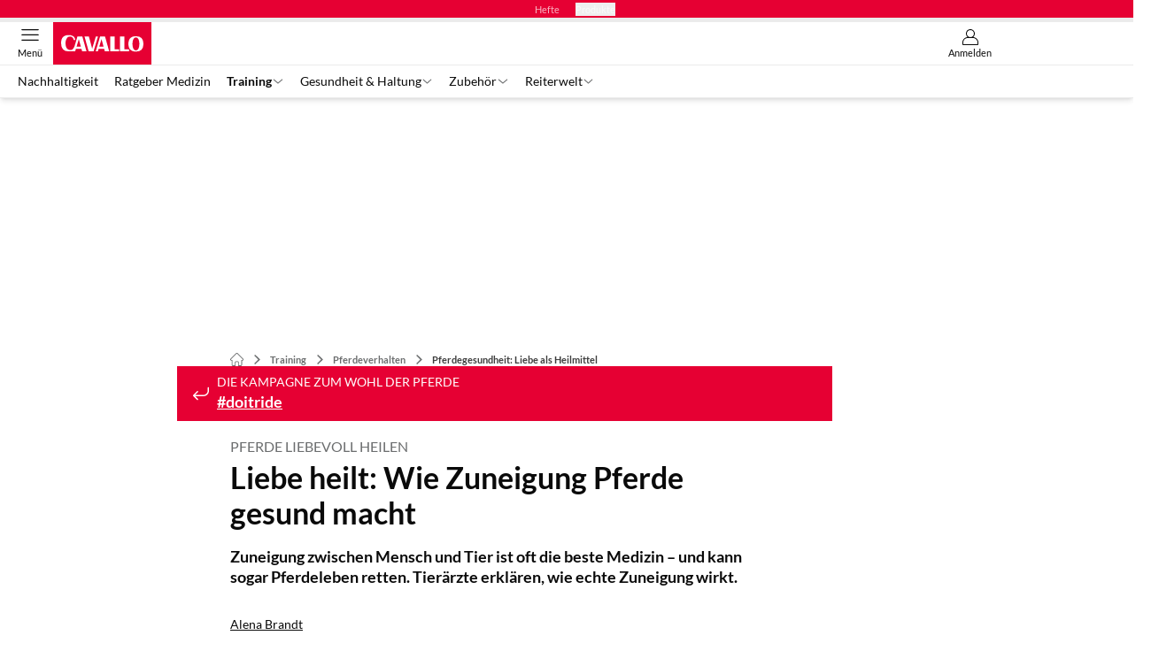

--- FILE ---
content_type: text/html; charset=utf-8
request_url: https://www.cavallo.de/pferdeverhalten/so-gesund-wirkt-zuneigung-zum-pferd/
body_size: 84004
content:
<!DOCTYPE html><html lang="de"><head><meta charSet="utf-8"/><style>
                        @font-face {
                            font-display: swap;
                            font-family: &quot;Lato&quot;;
                            font-style: normal;
                            font-weight: 400;
                            src: url(&quot;/fonts/lato/lato-v16-latin-regular.woff2&quot;);
                        }
                        @font-face {
                            font-display: swap;
                            font-family: &quot;Lato&quot;;
                            font-style: normal;
                            font-weight: 700;
                            src: url(&quot;/fonts/lato/lato-v16-latin-700.woff2&quot;);
                        }
                        @font-face {
                            font-display: swap;
                            font-family: &quot;Lato&quot;;
                            font-style: normal;
                            font-weight: 900;
                            src: url(&quot;/fonts/lato/lato-v16-latin-900.woff2&quot;);
                        }</style><link rel="preload" href="/fonts/lato/lato-v16-latin-regular.woff2" as="font" type="font/woff2"/><link rel="preload" href="/fonts/lato/lato-v16-latin-700.woff2" as="font" type="font/woff2"/><link rel="preload" href="/fonts/lato/lato-v16-latin-900.woff2" as="font" type="font/woff2"/><link rel="dns-prefetch" href="//online.mps-gba.de"/><link rel="dns-prefetch" href="//script.ioam.de"/><link rel="dns-prefetch" href="//cdns.symplr.de"/><link rel="dns-prefetch" href="//cockpit.symplr.de"/><link rel="dns-prefetch" href="//fast.nexx360.io"/><link rel="dns-prefetch" href="//www.googletagservices.com"/><link rel="dns-prefetch" href="//www.google-analytics.com"/><link rel="dns-prefetch" href="//hb.adscale.de"/><link rel="dns-prefetch" href="//ih.adscale.de"/><link rel="dns-prefetch" href="//securepubads.g.doubleclick.net"/><link rel="dns-prefetch" href="//pubads.g.doubleclick.net"/><link rel="dns-prefetch" href="//googleads.g.doubleclick.net"/><link rel="dns-prefetch" href="//pagead2.googlesyndication.com"/><link rel="apple-touch-icon" href="/apple-touch-icon.png"/><link rel="manifest" href="/manifest.json"/><link rel="mask-icon" href="/safari-pinned-tab.svg"/><link rel="icon" type="image/svg+xml" href="/favicon.svg"/><link rel="shortcut icon" href="/favicon.ico"/><link rel="alternate icon" href="/favicon.ico"/><meta name="apple-mobile-web-app-capable" content="yes"/><meta name="apple-mobile-web-app-status-bar-style" content="default"/><meta name="msapplication-square70x70logo" content="/img/smalltile.png"/><meta name="msapplication-square150x150logo" content="/img/mediumtile.png"/><meta name="msapplication-wide310x150logo" content="/img/widetile.png"/><meta name="msapplication-square310x310logo" content="/img/largetile.png"/><meta name="viewport" content="width=device-width, initial-scale=1"/><link rel="apple-touch-startup-image" href="/img/launch-640x1136.png" media="(device-width: 320px) and (device-height: 568px) and (-webkit-device-pixel-ratio: 2) and (orientation: portrait)"/><link rel="apple-touch-startup-image" href="/img/launch-750x1294.png" media="(device-width: 375px) and (device-height: 667px) and (-webkit-device-pixel-ratio: 2) and (orientation: portrait)"/><link rel="apple-touch-startup-image" href="/img/launch-1242x2148.png" media="(device-width: 414px) and (device-height: 736px) and (-webkit-device-pixel-ratio: 3) and (orientation: portrait)"/><link rel="apple-touch-startup-image" href="/img/launch-1125x2436.png" media="(device-width: 375px) and (device-height: 812px) and (-webkit-device-pixel-ratio: 3) and (orientation: portrait)"/><link rel="apple-touch-startup-image" href="/img/launch-1536x2048.png" media="(min-device-width: 768px) and (max-device-width: 1024px) and (-webkit-min-device-pixel-ratio: 2) and (orientation: portrait)"/><link rel="apple-touch-startup-image" href="/img/launch-1668x2224.png" media="(min-device-width: 834px) and (max-device-width: 834px) and (-webkit-min-device-pixel-ratio: 2) and (orientation: portrait)"/><link rel="apple-touch-startup-image" href="/img/launch-2048x2732.png" media="(min-device-width: 1024px) and (max-device-width: 1024px) and (-webkit-min-device-pixel-ratio: 2) and (orientation: portrait)"/><title>Pferdegesundheit: Liebe als Heilmittel </title><link rel="canonical" href="https://www.cavallo.de/pferdeverhalten/so-gesund-wirkt-zuneigung-zum-pferd/"/><meta name="realurl" content="https://www.cavallo.de/pferdeverhalten/so-gesund-wirkt-zuneigung-zum-pferd/"/><meta name="CID" content="16414078"/><meta name="BID" content="7390258"/><meta name="layout" content="1367"/><meta name="PageType" content="Artikel"/><meta name="c_lvl" content="0"/><meta name="rp" content="0"/><meta name="description" content="Zuneigung als Medizin: Wie Liebe die Heilung kranker Pferde unterstützt. Erfahre mehr über die erstaunlichen Effekte. Jetzt informieren."/><meta name="keywords" content="Training,Pferdeverhalten,doitride"/><meta name="news_keywords" content="Training,Pferdeverhalten,doitride"/><meta name="article:published_time" content="2024-08-06T10:04:00"/><meta name="date" content="2024-08-06T10:04:00"/><meta property="fb:pages" content="99610948404"/><meta property="og:type" content="article"/><meta name="article:opinion" content="false"/><meta name="article:content_tier" content="free"/><meta name="article:tag" content="Training, Pferdeverhalten"/><meta property="og:image" content="https://img.cavallo.de/_/bg:FFFFFF/f:best/h:1238/rt:fill/w:2200/plain/1565129.jpg"/><meta property="og:image:width" content="2200"/><meta property="og:image:type" content="image/jpeg"/><meta property="og:image:height" content="1238"/><meta property="og:title" content="Pferdegesundheit: Liebe als Heilmittel "/><meta property="og:description" content="Zuneigung zwischen Mensch und Tier ist oft die beste Medizin – und kann sogar Pferdeleben retten. Tierärzte erklären, wie echte Zuneigung wirkt."/><meta property="og:url" content="https://www.cavallo.de/pferdeverhalten/so-gesund-wirkt-zuneigung-zum-pferd/"/><meta property="og:site_name" content="CAVALLO"/><meta name="title" content="Pferdegesundheit: Liebe als Heilmittel "/><meta name="headline" content="Pferde liebevoll heilen"/><meta name="thumbnail" content="https://img.cavallo.de/_/bg:FFFFFF/f:best/h:113/rt:fill/w:170/plain/1565129.jpg"/><meta name="thumbnailRotationTeaser" content="https://img.cavallo.de/_/bg:FFFFFF/f:best/h:439/rt:fill/w:780/plain/1565129.jpg"/><meta name="thumbnailRubricBig" content="https://img.cavallo.de/_/bg:FFFFFF/f:best/h:214/rt:fill/w:380/plain/1565129.jpg"/><meta name="thumbnailRubricTiny" content="https://img.cavallo.de/_/bg:FFFFFF/f:best/h:140/rt:fill/w:245/plain/1565129.jpg"/><meta name="thumbnailSideFiveEntry" content="https://img.cavallo.de/_/bg:FFFFFF/f:best/h:90/rt:fill/w:135/plain/1565129.jpg"/><meta name="treepath_lvl0" content="73474"/><meta name="treepath_lvl1" content="73476"/><meta name="treepath_lvl2" content="73853"/><meta name="bereich" content="StatischeSeiten"/><meta name="article:section" content="StatischeSeiten"/><meta name="author" content="Alena Brandt"/><meta name="full_treepath" content="|,63716,66400,66402,66609,|,63716,66400,66402,66642,|,63716,66400,66402,66619,|,63716,66400,66402,66675,|,63716,66400,66402,66788,|,63716,66400,66402,66576,|,63716,66837,66853,69599,|,63716,66837,66853,69859,|,63716,66400,66402,66596,|,63716,66400,66402,66641,|,63716,66400,66402,66785,|,73474,73476,73853,|,63374,63462,|"/><meta name="publisher" content="Cavallo"/><meta name="Portal_Select" content="CAV"/><meta name="navigation_ebene_1" content="Training"/><meta name="navigation_ebene_2" content="Pferdeverhalten"/><meta name="Special" content="#doitride: Die Kampagne zum Wohl der Pferde"/><meta name="filtertyp" content="Fotoshow"/><meta name="topRotationText" content="Liebe kann heilen!"/><meta property="twitter:card" content="summary_large_image"/><meta property="twitter:site" content="@outdoorchannel"/><meta property="twitter:creator" content="@outdoorchannel"/><meta property="twitter:image" content="https://img.cavallo.de/_/bg:FFFFFF/f:best/h:1238/rt:fill/w:2200/plain/1565129.jpg"/><meta property="twitter:title" content="Pferdegesundheit: Liebe als Heilmittel "/><meta property="twitter:description" content="Zuneigung zwischen Mensch und Tier ist oft die beste Medizin – und kann sogar Pferdeleben retten. Tierärzte erklären, wie echte Zuneigung wirkt."/><meta property="twitter:account_id" content="21026590"/><meta name="theme-color" content="#e40040"/><meta name="robots" content="max-image-preview:large"/><meta name="next-head-count" content="95"/><script type="speculationrules">{"prefetch":[{"source":"document","requires":["anonymous-client-ip-when-cross-origin"],"referrer_policy":"strict-origin","where":{"selector_matches":"a[data-can-prefetch='1'][href^='/']"},"eagerness":"moderate"}]}</script><script id="ads-slots-static-vars" data-nscript="beforeInteractive">
             window.get_sixt_teaser_url=function(t){return window.matchMedia("(max-width: 1024px)").matches?location.protocol+"//"+location.host+"/api/adteaser/sixt_mobile/?containerId="+encodeURIComponent(16414078)+"&trackingUrl="+(t||""):location.protocol+"//"+location.host+"/api/adteaser/sixt/?containerId="+encodeURIComponent(16414078)+"&trackingUrl="+(t||"")};window.get_autohero_teaser_url=function(t){return window.matchMedia("(max-width: 1024px)").matches?location.protocol+"//"+location.host+"/api/adteaser/autohero_mobile/?containerId="+encodeURIComponent(16414078)+"&trackingUrl="+(t||""):location.protocol+"//"+location.host+"/api/adteaser/autohero/?containerId="+encodeURIComponent(16414078)+"&trackingUrl="+(t||"")};window.get_heycar_teaser_url=function(t){return window.matchMedia("(max-width: 1024px)").matches?location.protocol+"//"+location.host+"/api/adteaser/heycar_mobile/?containerId="+encodeURIComponent(16414078)+"&trackingUrl="+(t||""):location.protocol+"//"+location.host+"/api/adteaser/heycar/?containerId="+encodeURIComponent(16414078)+"&trackingUrl="+(t||"")};window.APE_IS_GALLERY=true;window.APE_IS_STORY=false;window.MPS_pagetype="sellingPaid";window.SDM_defzone=typeof SDM_defzone!=="undefined"?SDM_defzone:"Training";window.APE_ExklusivWerbung=false;window.MPS_MRnoHPA=true;
                        </script><script id="ads-slots-no-jump" data-nscript="beforeInteractive">window.MPS_specialAUs=["noad","speciala","specialb","specialc","speciald","speciale","specialf","specialg","specialh","speciali","specialj","specialk","speciall","specialm","specialn","specialo","specialp"];window.MPS_isMob=window.matchMedia("(max-width: 1024px)").matches;window.MPS_isMobile=window.matchMedia("(max-width: 1024px)").matches;window.MPS_isTab=window.matchMedia("(max-width: 1370px)").matches;window.CLS_html=window.CLS_html||{};CLS_html.appendStyles=function(stylesToUse,elem,id){var kopf=typeof elem!=="undefined"?elem:document.kopf||document.getElementsByTagName("html")[0];var style=document.createElement("style");style.type="text/css";style.className="MPSVER";if(typeof id!=="undefined"){style.id=id}
if(style.styleSheet){style.styleSheet.cssText=stylesToUse}else{style.appendChild(document.createTextNode(stylesToUse))}
kopf.appendChild(style)};if(window.SDM_defzone!=="noad"&&window.SDM_defzone!=="NoAd"){if(window.MPS_isMob){window.top.CLS_html.appendStyles("#sdgSlotContainer-topmobile {min-height: 250px; display: flex; justify-content: center; align-items: center;} .sdgRemoved {display: none !important;}",document.getElementsByTagName("html")[0],"CLS_Top1_MinHeight");window.top.CLS_html.appendStyles("#sdgSlotContainer-topmobile2 {min-height: 250px; display: flex; justify-content: center; align-items: center;}",document.getElementsByTagName("html")[0],"CLS_Top2_MinHeight");window.top.CLS_html.appendStyles('[data-mps_adname="topmobile"] {min-height: 250px; display: flex; justify-content: center; align-items: center;}',document.getElementsByTagName("html")[0],"CLS_Top1_MinHeight");window.top.CLS_html.appendStyles('[data-mps_adname="topmobile2"] {min-height: 250px; display: flex; justify-content: center; align-items: center;}',document.getElementsByTagName("html")[0],"CLS_Top2_MinHeight");window.top.CLS_html.appendStyles("#sdgSlotContainer-topmobile3 {min-height: 150px; display: flex; justify-content: center; align-items: center;}",document.getElementsByTagName("html")[0],"CLS_Top3ff_MinHeight");window.top.CLS_html.appendStyles("#sdgSlotContainer-topmobile4 {min-height: 150px; display: flex; justify-content: center; align-items: center;}",document.getElementsByTagName("html")[0],"CLS_Top3ff_MinHeight");window.top.CLS_html.appendStyles("#sdgSlotContainer-topmobile5 {min-height: 100px; display: flex; justify-content: center; align-items: center;}",document.getElementsByTagName("html")[0],"CLS_Top3ff_MinHeight");window.top.CLS_html.appendStyles('[data-mps_adname="topmobile3"] {min-height: 250px; display: flex; justify-content: center; align-items: center;}',document.getElementsByTagName("html")[0],"CLS_Top3ff_MinHeight");window.top.CLS_html.appendStyles('[data-mps_adname="topmobile4"] {min-height: 250px; display: flex; justify-content: center; align-items: center;}',document.getElementsByTagName("html")[0],"CLS_Top3ff_MinHeight");window.top.CLS_html.appendStyles('[data-mps_adname="topmobile5"] {min-height: 250px; display: flex; justify-content: center; align-items: center;}',document.getElementsByTagName("html")[0],"CLS_Top3ff_MinHeight");window.top.CLS_html.appendStyles('[data-mps_adname="topmobile6"] {min-height: 150px; display: flex; justify-content: center; align-items: center;}',document.getElementsByTagName("html")[0],"CLS_Top3ff_MinHeight");window.top.CLS_html.appendStyles('[data-mps_adname="topmobile7"] {min-height: 150px; display: flex; justify-content: center; align-items: center;}',document.getElementsByTagName("html")[0],"CLS_Top3ff_MinHeight");window.top.CLS_html.appendStyles('[data-mps_adname="topmobile8"] {min-height: 150px; display: flex; justify-content: center; align-items: center;}',document.getElementsByTagName("html")[0],"CLS_Top3ff_MinHeight")}else{window.top.CLS_html.appendStyles("body:not(.FPbySDG) #sdgSlotContainer-banner {min-height: 250px; display: flex; justify-content: center; align-items: center;} #sdgSlotContainer-banner.sdgRemoved {display: none !important;} #sdgAdServerContainer-banner {margin: 0 auto;} #div-gpt-ad-banner {min-height: initial;}",document.getElementsByTagName("html")[0],"CLS_Banner_MinHeight");window.top.CLS_html.appendStyles('body:not(.FPbySDG) [data-mps_adname="banner"] {min-height: 250px; display: flex; justify-content: center; align-items: center;} [data-mps_adname="banner"] {min-height: initial;}',document.getElementsByTagName("html")[0],"CLS_Banner_MinHeight");window.top.CLS_html.appendStyles('[data-mps_adname="banner2"] {min-height: 250px; display: flex; justify-content: center; align-items: center;}',document.getElementsByTagName("html")[0],"CLS_Banner2_MinHeight");window.top.CLS_html.appendStyles('[data-mps_adname="banner3"] {min-height: 250px; display: flex; justify-content: center; align-items: center;}',document.getElementsByTagName("html")[0],"CLS_Banner3_MinHeight");window.top.CLS_html.appendStyles("#sdgSlotContainer-rectangle {min-height: 250px; display: flex; justify-content: center; align-items: center;}",document.getElementsByTagName("html")[0],"CLS_MRHPA_MinHeight");window.top.CLS_html.appendStyles('[data-mps_adname="rectangle"] {min-height: 250px; display: flex; justify-content: center; align-items: center;}',document.getElementsByTagName("html")[0],"CLS_MRHPA_MinHeight")}
if(!(window.APE_ExklusivWerbung&&APE_ExklusivWerbung)){if(window.MPS_isMob){window.top.CLS_html.appendStyles(".aero-sponsored {min-height: 364px;}",document.getElementsByTagName("html")[0],"CLS_SpSec_MinHeight")}
if(window.MPS_isMob){window.top.CLS_html.appendStyles("#div-gpt-ad-art_con_oben {min-height: 334px; display: flex; justify-content: center; align-items: center;}",document.getElementsByTagName("html")[0],"CLS_artconOben_MinHeight");window.top.CLS_html.appendStyles("#div-gpt-ad-art_con_unten {min-height: 334px; display: flex; justify-content: center; align-items: center;}",document.getElementsByTagName("html")[0],"CLS_artconUnten_MinHeight");window.top.CLS_html.appendStyles("#div-gpt-ad-idx_con_oben {display: flex; justify-content: center; align-items: center;}",document.getElementsByTagName("html")[0],"CLS_idxconOben_centered");window.top.CLS_html.appendStyles("#div-gpt-ad-idx_con_unten {display: flex; justify-content: center; align-items: center;}",document.getElementsByTagName("html")[0],"CLS_idxconUnten_centered")}else{window.top.CLS_html.appendStyles("#div-gpt-ad-art_con_oben {min-height: 145px;}",document.getElementsByTagName("html")[0],"MPS_artconOben_MinHeight");window.top.CLS_html.appendStyles("#div-gpt-ad-art_con_unten {min-height: 145px;}",document.getElementsByTagName("html")[0],"MPS_artconUnten_MinHeight")}}}else{document.documentElement.style.setProperty("--height-stroer-billboard","0px");document.documentElement.style.setProperty("--height-stroer-topmobile","0px");document.documentElement.style.setProperty("--height-stroer-topmobile2","0px")}
window.top.CLS_html.appendStyles(".va-stroer-billboard:has(div#sdgSlotContainer-banner) {--height-stroer-billboard: 0px;}",document.getElementsByTagName("html")[0],"CLS_DTM-2605_fixV");window.top.CLS_html.appendStyles(".mps-ad-container-sizer-topmobile:has(div#sdgSlotContainer-topmobile) {--height-stroer-topmobile: 0px;}",document.getElementsByTagName("html")[0],"CLS_DTM-2876_fixV");window.top.CLS_html.appendStyles(".mps-ad-container-sizer-topmobile2:has(div#sdgSlotContainer-topmobile2) {--height-stroer-topmobile2: 0px;}",document.getElementsByTagName("html")[0],"CLS_DTM-2876_fixV");</script><script id="cmp-initialization" data-description="cmp initialization" data-nscript="beforeInteractive">
                function _typeof(t){return(_typeof="function"==typeof Symbol&&"symbol"==typeof Symbol.iterator?function(t){return typeof t}:function(t){return t&&"function"==typeof Symbol&&t.constructor===Symbol&&t!==Symbol.prototype?"symbol":typeof t})(t)}!function(){for(var t,e,o=0,a=[],n=window,r=n;r;){try{if(r.frames.__tcfapiLocator){t=r;break}}catch(f){}if(r.parent===r||r===n.top||(r=n.parent,o>10))break;o++}t||(function t(){var e=n.document,o=!!n.frames.__tcfapiLocator;if(!o){if(e.body){var a=e.createElement("iframe");a.style.cssText="display:none",a.name="__tcfapiLocator",e.body.appendChild(a)}else setTimeout(t,5)}return!o}(),n.__tcfapi=function(){for(var t=arguments.length,o=Array(t),n=0;n<t;n++)o[n]=arguments[n];if(!o.length)return a;"setGdprApplies"===o[0]?o.length>3&&2===parseInt(o[1],10)&&"boolean"==typeof o[3]&&(e=o[3],"function"==typeof o[2]&&o[2]("set",!0)):"ping"===o[0]?"function"==typeof o[2]&&o[2]({gdprApplies:e,cmpLoaded:!1,cmpStatus:"stub"}):a.push(o)},n.addEventListener("message",function(t){var e="string"==typeof t.data,o={};if(e)try{o=JSON.parse(t.data)}catch(a){}else o=t.data;var n="object"===_typeof(o)?o.__tcfapiCall:null;n&&window.__tcfapi(n.command,n.version,function(o,a){var r={__tcfapiReturn:{returnValue:o,success:a,callId:n.callId}};t&&t.source&&t.source.postMessage&&t.source.postMessage(e?JSON.stringify(r):r,"*")},n.parameter)},!1))}();
                </script><script id="cmp-initialization-2" data-nscript="beforeInteractive">
                   window._sp_queue=window._sp_queue||[];window._sp_=window._sp_||{config:{propertyHref:"https://www.cavallo.de/pferdeverhalten/so-gesund-wirkt-zuneigung-zum-pferd/",accountId:1061,gdpr:{consentLanguage:navigator.language.split("-").shift()},baseEndpoint:"https://privacy.cavallo.de",isSPA:!0,targetingParams:{acps:!1,cld:false}}};
                </script><script id="schemaOrg" type="application/ld+json" data-nscript="beforeInteractive">{"@graph":[{"@context":"https://schema.org","@type":"BreadcrumbList","itemListElement":[{"@type":"ListItem","position":1,"name":"Startseite","item":"https://www.cavallo.de"},{"@type":"ListItem","position":2,"name":"Training","item":"https://www.cavallo.de/reittraining/"},{"@type":"ListItem","position":3,"name":"Pferdeverhalten","item":"https://www.cavallo.de/pferdeverhalten/"},{"@type":"ListItem","position":4,"name":"Pferdegesundheit: Liebe als Heilmittel "}]},{"@context":"https://schema.org","@type":"Article","articleBody":"Echter Überlebenswille und GrundvertrauenDie Stute konnte sich in der Tierklinik kaum noch auf den Beinen halten, war völlig apathisch. Quarter Horse Lena litt unter einer schweren Lungen- und Bauchfellentzündung. Ursache? Unbekannt. Würde das Pferd überleben? Die Tierärztin hatte wenig Hoffnung. Als der Besitzer kam, besprach sie mit ihm die ernste Lage. Dabei standen beide vor der Box. Plötzlich hob die Stute den Kopf, spitzte die Ohren und brummelte sogar freudig – obwohl sie kaum Luft bekam. \"Die wirkt plötzlich viel wacher. So habe ich das Pferd noch nicht erlebt\", bemerkte die Ärztin.Was war passiert? Die junge Stute hatte die vertraute Stimme ihres Besitzers gehört. Allein aus seiner Anwesenheit schöpfte das Pferd offenbar neue Energie. Als der Mann seine Stute von der Box in den Behandlungsraum führte, folgte sie ihm dicht auf den Fersen. An dieser kurzen Strecke waren die Tierärzte erst kurz zuvor fast gescheitert: Lena hatte schlicht keine Puste mehr gehabt. Und nun, mit dem Besitzer an ihrer Seite, mobilisierte die Stute ungeahnte Kräfte – trotz Atemnot und starker Schmerzen.Kontakt zum Besitzer erhöht die Überlebenschancen von todkranken PferdenNach einer Woche in der Tierklinik und langer, intensiver Krankenpflege im heimischen Stall scheint Stute Lena nun über den Berg zu sein. Ihre bewegende Geschichte macht deutlich, welch starken Einfluss ein vertrauter Mensch auf die Genesung des Pferds haben kann. Die Patientin ist kein Einzelfall. Das zeigen die Erfahrungen von Tierärzten sowie viele handfeste Studien.Schottische Spezialisten für die lebensbedrohliche Graskrankheit (Grass Sickness) betonen schon lange, wie wichtig gute Pflege und intensiver Kontakt zum Menschen für die erkrankten Pferde sind. \"Liebe kann nicht immer Leben retten – aber sie kann die Chance auf Genesung steigern\", sagt Professor Elspeth Milne von der Tierärztlichen Hochschule in Edinburgh.Das ganze Themenspecial mit vielen interessanten Einblicken wie Liebe tatsächlich auf Pferde wirkt, finden Sie hier:\n\t\t\t,\n\t\tRegelmäßige Besuche sind Balsam für die PferdeseeleDie Anwesenheit eines vertrauten Menschen kann das Interesse des Pferds an seiner Umwelt fördern. \"Ich beobachte, dass Tiere, die häufig besucht werden, anfangen, nach ihren Besitzern Ausschau zu halten\", berichtet die Tierärztin. Bei ihren chronischen Grass Sickness-Patienten ist dieses Verhalten bereits ein großer Erfolg. Denn viele erkrankte Pferde fallen in einen depressiven Zustand: Sie stehen mit hängendem Kopf im hintersten Teil der Box und sind teilnahmslos.Wer seinen Liebling streichelt, putzt und mit ihm spricht, weckt angenehme Gefühle – und stärkt damit den Lebenswillen des Pferds. \"Oft gehen die Fälle tatsächlich am besten aus, in denen die Besitzer alles für ihr Pferd gegeben haben. Aber eine Garantie gibt es natürlich nicht\", so Elspeth Milne.Wieder Appetit dank guter PflegeNicht nur die Psyche braucht Zuwendung – auch der Körper. Pferde mit Grass Sickness etwa leiden unter verstopften Nüstern. Teils bildet sich sogar eine Blutkruste an der Nase. \"Die Tiere riechen dadurch schlechter, was sich auf den Appetit auswirkt\", sagt die Spezialistin. Hier kann jeder Besitzer ganz praktisch helfen, indem er die Nüstern sanft mit einem Schwamm auswischt. Oft zeigen die Tiere nach dieser Pflege wieder mehr Lust auf etwas Leckeres.Die Macht der Mutterliebe\n\t\t\t,\n\t\tZuwendung ist vor allem auch für die Jüngsten wichtig – bei Menschen wie bei Pferden. Babys gehen ohne spürbare Zärtlichkeit zugrunde – selbst wenn es ihnen sonst an nichts fehlt. Frühgeborene entwickeln sich schneller, bekommen seltener Hirnschäden und werden eher aus dem Brutkasten entlassen, wenn Eltern sie oft zärtlich streicheln. Das belegen Studien.Auch Pferdekinder brauchen Nähe. Dafür sorgt die Mama. Stuten lecken ihren Nachwuchs nach der Geburt überall ab. Mit dieser liebevollen Berührung bauen sie eine enge Beziehung zum Fohlen auf. Beim Säugen steht Popo-Kraulen hoch im Kurs.Der Care-Effekt – Liebe wirkt wie MedizinDie Auswirkungen von Zuneigung auf die Gesundheit faszinieren auch Wissenschaftler. Sie erklären sich damit etwa den Placebo-Effekt bei Tieren. Lange verblüffte es, dass Scheinmedikamente auch bei Pferden anschlagen. Das schien eigentlich unmöglich. Wieso? Placebos wirken, weil der Patient die Wirkung erwartet.Ein Pferd kann freilich nicht wissen, dass Tabletten, Tropfen und Co. bald seine Schmerzen lindern. Aber: Der Besitzer kann es. Und das ist laut Experten das Geheimnis des Placebo-Effekts bei Tieren. Der Mensch ist positiv gestimmt und weniger nervös, was sich aufs Pferd überträgt. Zudem spielt das ganze Drumherum bei der Gabe von Medikamenten eine Rolle für den positiven Effekt. Der Besitzer kümmert sich schlichtweg intensiver ums Pferd. Deshalb spricht man auch vom Care-Effekt.Disziplin ist auch eine Form der LiebeWer eine enge Beziehung zum Pferd hat, ist eher bereit, eine Therapie auch umzusetzen\", meint Tierärztin Dr. Stefanie Sprauer aus München. Denn oft wird dem Besitzer viel abverlangt, wenn das eigene Tier krank ist. Quarter Horse Lena etwa brauchte wochenlang vier Mal täglich Medikamente. Ihr Besitzer fuhr sogar nachts in den Stall, um sie zu versorgen. Eigentlich kaum zu schaffen, oder? Nur die große Zuneigung zum Pferd ließ den Mann durchhalten.Disziplin des Besitzers hilft übrigens auch pummeligen Pferden. Die sind vielleicht noch nicht krank, aber Übergewicht gefährdet bekanntlich die Gesundheit. Dicke Tiere haben etwa ein erhöhtes Risiko für EMS, Cushing und Hufrehe. Zeit für eine Diät? Laut US-Forschern sollten Pferdehalter unbedingt lernen, aus Liebe \"Nein\" zu sagen. Dann purzeln die Pfunde beim Pferd nachweislich schneller. Für eine Studie wurden 24 Privatpferde rund fünf Monate auf Diät gesetzt. Sie erhielten 10 bis 20 Prozent weniger Energie. Das Ergebnis: Besonders schnell purzelten die Pfunde bei den Pferden, deren Besitzer streng nach Diät-Plan gefüttert hatten. Sie verloren rund 6 Prozent ihres Gewichts. Streicheln gegen StressAngenehme Berührungen gehen unter die Haut – wortwörtlich. Streicheleinheiten beruhigen und stärken die Abwehrkräfte. Wie funktioniert das? Stehen Pferde ständig unter Strom, arbeiten die Immunzellen anders – sie können Viren und Bakterien schlechter abwehren. Streicheleinheiten wirken dagegen. Dabei schüttet der Körper das Hormon Oxytocin aus, was das Wohlbefinden steigert.Eine Studie mit Ratten konnte zeigen, dass Berührungen selbst auf lange Sicht positiv sind: Rattenbabys, die von ihrer Mutter oft abgeleckt wurden, ließen sich später von Stress weniger beeindrucken. Durch die Berührung hat ihr Körper einen besseren Mechanismus ausgebildet, um das Stresshormon Cortisol zu binden.Keine Angst, Sie müssen Ihr Pferd jetzt nicht abschlecken. Massagen haben ebenfalls eine Anti-Stress-Wirkung. Laut italienischen Forschern helfen TTouches Pferden, die beim Satteln gestresst sind. Wurden sie mit den kreisenden Bewegungen verwöhnt, verhielten sie sich weniger aggressiv. Echte Zuneigung und eine innige Liebe zum Pferd haben tatsächlich ganz großartige Effekte.\n\t\t\t,\n\t\t\n\t\t\t,\n\t\t\n\t\t\t,\n\t\t\n\t\t\t,\n\t\t\n\t\t\t,\n\t\t","articleSection":"Training, Pferdeverhalten, ","author":[{"@context":"https://schema.org","@type":"Person","name":"Alena Brandt","jobTitle":"","url":"https://www.cavallo.de/alena-brandt/"}],"headline":"Pferdegesundheit: Liebe als Heilmittel ","dateModified":"2024-08-06T08:04:00.000Z","url":"https://www.cavallo.de/pferdeverhalten/so-gesund-wirkt-zuneigung-zum-pferd/","description":"Zuneigung als Medizin: Wie Liebe die Heilung kranker Pferde unterstützt. Erfahre mehr über die erstaunlichen Effekte. Jetzt informieren.","inLanguage":"deutsch, german","keywords":"","publisher":[{"@context":"https://schema.org/","@type":"Organization","name":"cavallo","logo":{"@type":"ImageObject","url":"https://www.cavallo.de/img/cav/logo.svg"}}],"datePublished":"2019-06-04T14:52:00.000Z","mainEntityOfPage":{"@type":"WebPage","@id":"https://www.cavallo.de/pferdeverhalten/so-gesund-wirkt-zuneigung-zum-pferd/","relatedLink":["https://www.cavallo.de/reiterwissen/working-equitation-mit-stefanie-seebauer/","https://www.cavallo.de/reiterwissen/moderne-pferdezucht-und-ihre-risiken-v1/","https://www.cavallo.de/news/tellington-ttouch-methode-wird-50-jahre-alt/","https://www.cavallo.de/reiterwissen/pony-joschi-blindheit-muss-kein-handicap-sein/","https://www.cavallo.de/news/damiana-spoeckinger-familie-pferde-insta-co/","https://www.cavallo.de/pferdeverhalten/so-versteht-ihr-pferd-ihre-zuneigung/","https://www.cavallo.de/reiterwissen/der-erste-distanzritt-in-georgien/"]},"isFamilyFriendly":true,"thumbnailUrl":"https://img.cavallo.de/_/bg:FFFFFF/f:best/h:619/rt:fill/w:1100/plain/1565129.jpg","image":[{"@type":"ImageObject","url":"https://img.cavallo.de/_/bg:FFFFFF/f:best/h:1238/rt:fill/w:2200/plain/1565129.jpg","width":2200,"height":1238},{"@type":"ImageObject","url":"https://img.cavallo.de/_/bg:FFFFFF/f:best/h:2200/rt:fill/w:2200/plain/1565129.jpg","width":2200,"height":2200},{"@type":"ImageObject","url":"https://img.cavallo.de/_/bg:FFFFFF/f:best/rt:fill/w:2200/plain/1565129.jpg","width":2200,"height":1654}]}]}</script><script type="text/javascript" id="usermode" data-nscript="beforeInteractive"> (function () {
                    try {
                    const savedTheme = document.cookie.match(/(^|;\s*)userModeTheme=([^;]*)/)?.[2];
                    if (savedTheme === 'dark' || savedTheme === 'light') {
                    document.documentElement.setAttribute('data-theme', savedTheme);
                    return;
                }

                    const prefersDark = window.matchMedia('(prefers-color-scheme: dark)').matches;
                    document.documentElement.setAttribute('data-theme', prefersDark ? 'dark' : 'light');
                } catch(e) {
                    document.documentElement.setAttribute('data-theme', 'light');
                }
                })();</script><link rel="preload" href="/_next/static/css/5d1a15bdc2a6413b.css" as="style"/><link rel="stylesheet" href="/_next/static/css/5d1a15bdc2a6413b.css" data-n-g=""/><link rel="preload" href="/_next/static/css/5640899a8096d4c6.css" as="style"/><link rel="stylesheet" href="/_next/static/css/5640899a8096d4c6.css" data-n-p=""/><link rel="preload" href="/_next/static/css/4152fb095558ba9d.css" as="style"/><link rel="stylesheet" href="/_next/static/css/4152fb095558ba9d.css" data-n-p=""/><link rel="preload" href="/_next/static/css/b6e0b8c8354a68a6.css" as="style"/><link rel="stylesheet" href="/_next/static/css/b6e0b8c8354a68a6.css"/><link rel="preload" href="/_next/static/css/65209980c17464f8.css" as="style"/><link rel="stylesheet" href="/_next/static/css/65209980c17464f8.css"/><link rel="preload" href="/_next/static/css/3dfae425ee59a163.css" as="style"/><link rel="stylesheet" href="/_next/static/css/3dfae425ee59a163.css"/><noscript data-n-css=""></noscript><script defer="" nomodule="" src="/_next/static/chunks/polyfills-c67a75d1b6f99dc8.js"></script><script src="https://online.mps-gba.de/praeludium_src/mso/symplr_prefix.js" defer="" data-nscript="beforeInteractive"></script><script src="https://cdns.symplr.de/cavallo.de/cavallo.js" defer="" data-nscript="beforeInteractive"></script><script src="//online.mps-gba.de/praeludium/cavallo_mso.js?v=2" defer="" data-nscript="beforeInteractive"></script><script src="https://proxy.cavallo.de/consent-mapping/script.js" defer="" data-nscript="beforeInteractive"></script><script src="https://privacy.cavallo.de/unified/wrapperMessagingWithoutDetection.js" defer="" data-nscript="beforeInteractive"></script><script defer="" src="/_next/static/chunks/plenigoplus.0b8009aeb1dfd389.js"></script><script defer="" src="/_next/static/chunks/structureschemaorg.30db8617f9600b58.js"></script><script defer="" src="/_next/static/chunks/2405.964cf3a43832b494.js"></script><script defer="" src="/_next/static/chunks/articleteaserreadalso.7769ee51807d7581.js"></script><script defer="" src="/_next/static/chunks/articleteasertopteaser.447d24b4a9b77c23.js"></script><script defer="" src="/_next/static/chunks/articlerelatedtopics.5d2332937e5e40ec.js"></script><script src="/_next/static/chunks/webpack-0621503ffb3e7ec4.js" defer=""></script><script src="/_next/static/chunks/framework-32e8134c776cddae.js" defer=""></script><script src="/_next/static/chunks/main-4e988639c2f138bd.js" defer=""></script><script src="/_next/static/chunks/pages/_app-3863b99e74499f57.js" defer=""></script><script src="/_next/static/chunks/2746-7d673a7ca70b6b47.js" defer=""></script><script src="/_next/static/chunks/5874-92940b48aff637b9.js" defer=""></script><script src="/_next/static/chunks/pages/%5B...speakingUrl%5D-f2f33d0a895a85e6.js" defer=""></script><script src="/_next/static/TOh9BbUIN6c4mPMAItXal/_buildManifest.js" defer=""></script><script src="/_next/static/TOh9BbUIN6c4mPMAItXal/_ssgManifest.js" defer=""></script></head><body><div id="__next"><div class="theme-cav"><!--$--><div></div><div></div><noscript><p><img src="https://matomo.cavallo.de/matomo.php?idsite=7&amp;rec=1&amp;e_c=Custom%20Events&amp;e_a=JavaScript%20disabled&amp;e_n=true" style="border:0" alt=""/></p></noscript><div></div><div data-tracking="top-bar" class="va-header-meta relative z-101 font-skin-primary text-2xs h-px-20 px-4 flex items-center justify-center space-x-4 header_meta-nav-color__5x8sj bg-skin-primary"><nav class="block items-center space-x-4"><span class="inline-block relative header_meta-nav-color__5x8sj"></span><a class="inline-flex" rel="noopener noreferrer" target="_blank" href="https://shop.motorpresse.de/zeitschriften/sport-freizeit/cavallo/abo-print.html?hnr=extern.verlag.cavallo.navigation">Hefte</a></nav><button>Produkte</button></div><div data-tracking="header" data-header-container="true" class="va-header-outer w-full lg:box-content top-0 left-0 z-100 sticky top-0" id="va-header-container"><div class="size-full shadow-md"><div class="va-article-progress-bar relative left-0 z-30 h-1 w-full overflow-hidden bg-skin-grey-medium"><div class="va-article-progress-fill relative -left-full size-full bg-skin-primary transition-transform ease-linear" style="transform:translateX(0%)"></div></div><header class="va-header font-skin-primary relative z-20 transition-all duration-500 overflow-hidden header_header__9JgsT header_scroll-up__MDGw8"><div class="px-4 lg:px-0 header_header-top__cd6Jj"><div class="va-fireplace-wrapper w-full max-w-outer mx-auto lg:pr-px-160 lg:box-content"><div class="relative flex h-px-48 w-full max-w-outer items-center justify-end space-x-4 md:space-x-0"><div class="absolute md:left-px-40 top-0 -left-4 lg:left-px-60"><a data-tracking="logo" class="block va-header-logo h-px-48 h-px-30 block bg-skin-primary w-px-111" rel="noopener noreferrer" href="/"><div class="flex size-full items-center justify-center"><svg id=":R5dqi3cm:" loading="eager" class="w-px-111 px-2" aria-labelledby="cavLogo" role="img"><title id="cavLogo">Cavallo Logo</title><use href="/_next/static/img/cav/logo.svg#root" height="100%" width="100%" aria-hidden="true"></use></svg></div></a></div><div class="flex items-center space-x-4  lg:pr-px-20"><a data-tracking="profile" class="va-header-icon flex flex-col items-center cursor-pointer" rel="noopener noreferrer" href="/login/"><div class="h-px-21 flex justify-center text-center"><svg id=":Rdpdqi3cm:" class="h-px-18 w-px-18 va-header-icon mx-auto mb-1 buttonHeader_inactive__DB3Ye" aria-labelledby="iconUser" role="img"><title id="iconUser">Anmelden</title><use href="/_next/static/img/icon-user.svg#root" height="100%" width="100%" aria-hidden="true"></use></svg></div><div class="text-2xs leading-none font-skin-primary relative buttonHeader_inactive__DB3Ye">Anmelden</div></a></div><div class="md:absolute md:left-0 lg:left-px-20"><span class="va-header-icon flex flex-col items-center cursor-pointer" data-tracking="menu" tabindex="1"><div class="h-px-21 flex justify-center text-center"><svg id=":Rtdqi3cm:" class="h-px-13 va-header-icon mb-1 w-5 buttonHeader_inactive__DB3Ye" aria-labelledby="iconMenu" role="img"><title id="iconMenu">Menü öffnen</title><use href="/_next/static/img/icon-menu.svg#root" height="100%" width="100%" aria-hidden="true"></use></svg></div><div class="text-2xs leading-none font-skin-primary relative buttonHeader_inactive__DB3Ye">Menü</div></span></div></div></div></div><div data-tracking="header-nav" class="va-main-nav font-skin-primary header_main-nav__1Pmt4"><div data-tracking="sub-menu" class="va-fireplace-wrapper mx-auto w-full max-w-outer lg:box-content lg:pr-px-160"><div class="max-w-px-1120 px-0.5 md:px-px-10 lg:box-content header_nav-swiper__mrSj8 xl:pl-px-20"><div class="swiper text-sm"><div class="swiper-wrapper"><div class="swiper-slide"><a class="va-main-nav-second-link text-2xs lg:text-xs leading-none header_text-color__aeqAR pr-2" rel="noopener noreferrer" href="/reitsportszene/green-horse-nachhaltigkeit-im-reitsport/">Nachhaltigkeit</a></div><div class="swiper-slide"><a class="va-main-nav-second-link text-2xs lg:text-xs leading-none header_text-color__aeqAR pl-2 pr-2" rel="noopener noreferrer" href="/ratgeber-fuer-pferdegesundheit/">Ratgeber Medizin</a></div><div class="swiper-slide"><a class="va-main-nav-link text-2xs lg:text-xs leading-none flex items-center gap-1 relative cursor-pointer px-2 header_text-color__aeqAR font-semibold" rel="noopener noreferrer" href="/reittraining/">Training<svg id=":R56eadqi3cm:" class="w-3 h-1.5 header_arrow-color__n0pEH" aria-labelledby=":R56eadqi3cmH1:" role="img"><title id=":R56eadqi3cmH1:">Menü aufklappen</title><use href="/_next/static/img/arrow-rubric-bar.svg#root" height="100%" width="100%" aria-hidden="true"></use></svg></a></div><div class="swiper-slide"><a class="va-main-nav-link text-2xs lg:text-xs leading-none flex items-center gap-1 relative cursor-pointer px-2 header_text-color__aeqAR" rel="noopener noreferrer" href="/medizin/">Gesundheit &amp; Haltung<svg id=":R56iadqi3cm:" class="w-3 h-1.5 header_arrow-color__n0pEH" aria-labelledby=":R56iadqi3cmH1:" role="img"><title id=":R56iadqi3cmH1:">Menü aufklappen</title><use href="/_next/static/img/arrow-rubric-bar.svg#root" height="100%" width="100%" aria-hidden="true"></use></svg></a></div><div class="swiper-slide"><a class="va-main-nav-link text-2xs lg:text-xs leading-none flex items-center gap-1 relative cursor-pointer px-2 header_text-color__aeqAR" rel="noopener noreferrer" href="/reitsportausruestung/">Zubehör<svg id=":R56madqi3cm:" class="w-3 h-1.5 header_arrow-color__n0pEH" aria-labelledby=":R56madqi3cmH1:" role="img"><title id=":R56madqi3cmH1:">Menü aufklappen</title><use href="/_next/static/img/arrow-rubric-bar.svg#root" height="100%" width="100%" aria-hidden="true"></use></svg></a></div><div class="swiper-slide"><a class="va-main-nav-link text-2xs lg:text-xs leading-none flex items-center gap-1 relative cursor-pointer px-2 header_text-color__aeqAR" rel="noopener noreferrer" href="/reitsportszene/">Reiterwelt<svg id=":R56qadqi3cm:" class="w-3 h-1.5 header_arrow-color__n0pEH" aria-labelledby=":R56qadqi3cmH1:" role="img"><title id=":R56qadqi3cmH1:">Menü aufklappen</title><use href="/_next/static/img/arrow-rubric-bar.svg#root" height="100%" width="100%" aria-hidden="true"></use></svg></a></div></div><div class="swiper-button-prev"></div><div class="swiper-button-next"></div></div></div></div></div><div class="absolute bottom-0 left-0 w-full h-px header_border-color__ZYSP1"></div></header></div></div><div data-stroeer="Einfaerbungscontainer" class=""><div class="va-fireplace-wrapper mx-auto box-content lg:w-outer lg:pr-[160px]"><div data-widecol="va-widecol" class="lg:px-[20px] lg:w-content lg:grid-rows-[auto] lg:box-content lg:grid relative lg:grid-cols-2 lg:gap-x-4 bg-skin-white dark:bg-skin-darkmode-black"><div class="va-stroer-billboard hidden lg:block lg:w-content" style="z-index:2"></div><div class="va-commercial-container relative z-10 col-span-2  hidden lg:block "><div class="va-commercial-skyscraper absolute top-0 adsSky_skyscraper__uleaO"></div></div><article data-art-plus="free" data-article-text-wrapper="true" class="va-article empty:hidden lg:col-span-2 text_topic-text__ikecZ"><div class="mx-auto  text_breadcrumb__EVavf lg:w-maincol"><div class="va-static-breadcrumb px-4 lg:px-0 my-px-8 lg:mt-4 lg:mb-0  staticBreadcrumb_breadcrumb__dmfV8"><div class="swiper w-full"><div class="swiper-wrapper"><div class="swiper-slide flex w-auto items-center"><a class="va-breadcrumb-item font-skin-primary text-2xs flex items-center h-px-48 lg:h-auto breadcrumbItem_color__nANSh va-breadcrumb-first uppercase font-semibold" rel="noopener noreferrer" href="/"><div class="size-px-48 flex items-center justify-center lg:size-auto"><svg id=":R9hi596bcm:" class="w-px-15 h-px-15 breadcrumbItem_arrow__pLBcm" aria-labelledby="iconHome" role="img"><title id="iconHome">Zur Startseite</title><use href="/_next/static/img/icon-home.svg#root" height="100%" width="100%" aria-hidden="true"></use></svg></div></a></div><div class="swiper-slide flex w-auto items-center"><a class="va-breadcrumb-item font-skin-primary text-2xs flex items-center h-px-48 lg:h-auto breadcrumbItem_color__nANSh font-semibold" rel="noopener noreferrer" href="/reittraining/"><svg id=":R5ii596bcm:" class="va-breadcrumb-item-arrow mr-2 w-px-11 h-px-11 -rotate-90 breadcrumbItem_arrow__pLBcm" role="img"><use href="/_next/static/img/icon-arrow-slim.svg#root" height="100%" width="100%" aria-hidden="true"></use></svg><div>Training</div></a></div><div class="swiper-slide flex w-auto items-center"><a class="va-breadcrumb-item font-skin-primary text-2xs flex items-center h-px-48 lg:h-auto breadcrumbItem_color__nANSh font-semibold" rel="noopener noreferrer" href="/pferdeverhalten/"><svg id=":R5ji596bcm:" class="va-breadcrumb-item-arrow mr-2 w-px-11 h-px-11 -rotate-90 breadcrumbItem_arrow__pLBcm" role="img"><use href="/_next/static/img/icon-arrow-slim.svg#root" height="100%" width="100%" aria-hidden="true"></use></svg><div>Pferdeverhalten</div></a></div><div class="swiper-slide flex w-auto items-center"><h1 class="va-breadcrumb-item font-skin-primary text-2xs flex items-center h-px-48 lg:h-auto breadcrumbItem_active__8fb4h font-semibold"><svg id=":R5ki596bcm:" class="va-breadcrumb-item-arrow mr-2 w-px-11 h-px-11 -rotate-90 breadcrumbItem_arrow__pLBcm" role="img"><use href="/_next/static/img/icon-arrow-slim.svg#root" height="100%" width="100%" aria-hidden="true"></use></svg><div>Pferdegesundheit: Liebe als Heilmittel </div></h1></div></div></div></div></div><div class="va-hero-banner px-4 py-2 lg:w-widecol lg:mx-auto bg-skin-primary block" id="sponsoredBanner"><div class=""><a rel="noopener noreferrer" href="/doitride-kampagne/"><div class="flex items-center"><div class="size-px-18 mr-2 flex items-center text-skin-white"><svg id=":Rl996bcm:" class="size-px-18" role="img"><use href="/_next/static/img/icon-back.svg#root" height="100%" width="100%" aria-hidden="true"></use></svg></div><div><span class="va-subline font-skin-primary block uppercase subline_inverted__oEJ29 text-2xs lg:text-xs "><span class="!inline">Die Kampagne zum Wohl der Pferde</span></span><div class="underline text-skin-white"><div class="md:relative"><span class="va-headline font-skin-primary block break-words empty:hidden font-semibold text-skin-white text-sm lg:text-lg">#doitride</span></div></div></div></div></a></div></div><div class="z-2 relative text_background-color-top__KjqJ0 lg:max-w-widecol lg:mx-auto" id="articleHeader"><div class="va-article-header relative py-4 lg:relative max-w-maincol mx-auto px-4 lg:px-0"><div class="absolute right-4 top-2.5 flex items-center lg:right-0"></div><h2 class="mb-4"><div class="mb-1 pr-8"><span class="va-subline font-skin-primary block uppercase subline_not-inverted__DOPGV text-xs lg:text-sm ">Pferde liebevoll heilen</span></div><div class="hidden"> :</div><div class="md:relative"><span class="va-headline font-skin-primary block break-words empty:hidden font-semibold headline_not-inverted__Bocr_ text-2xl lg:text-3xl"><span>Liebe heilt: Wie Zuneigung Pferde gesund macht</span></span></div></h2><div class="mb-2 max-w-px-620 mx-auto"><div class="va-article-lead"><div class="float-none clear-both font-skin-primary text-base articleLead_article-lead__5F3f_ articleLead_text-color__AMKgQ articleLead_lato-raleway__FFHyQ font-semibold"><div class="va-text font-skin-primary empty:hidden text_link__REDMW text_text__Q0y3m text-base text_not-inverted__fn7nn"><p>Zuneigung zwischen Mensch und Tier ist oft die beste Medizin – und kann sogar Pferdeleben retten. Tierärzte erklären, wie echte Zuneigung wirkt.</p></div></div></div></div><div><div class="va-article-meta inline-flex flex-wrap items-center gap-x-1 w-full font-skin-primary text-xs empty:hidden articleMeta_text-color__p55Z8"><a class="va-article-author underline flex items-center mb-2.5" rel="noopener noreferrer" href="/alena-brandt/">Alena Brandt</a></div></div><div class="flex items-center justify-between gap-4 empty:mt-0 empty:hidden"><div class="font-skin-primary text-xs flex gap-2 items-center articleHeader_text-date__M_Wxx"><svg id=":Rb6996bcm:" class="size-px-16" aria-labelledby="iconDate" role="img"><title id="iconDate">Artikeldatum</title><use href="/_next/static/img/icon-article-date.svg#root" height="100%" width="100%" aria-hidden="true"></use></svg>Veröffentlicht am 06.08.2024</div><div class="ml-1.5"><span class="va-favorite-badge w-px-14 h-4 duration-200 transition-all"><svg id=":Rl6996bcm:" class="size-px-13 text-skin-primary" aria-labelledby=":Rl6996bcmH1:" role="img"><title id=":Rl6996bcmH1:">Als Favorit speichern</title><use href="/_next/static/img/sosi/icon-heart.svg#root" height="100%" width="100%" aria-hidden="true"></use></svg></span></div></div></div></div><div class="relative lg:px-0 z-2" id="articleMedia"><div><div data-feature="gallery" id="" class="lg:flex lg:justify-between lg:relative mb-4"><div class="relative  articleHeroImage_gallery__l2Nmr"><div role="button" tabindex="0" class="relative mb-4 lg:mb-0 overflow-hidden cursor-pointer aspect-video articleHeroImage_image-container___f9rD"><picture style="display:contents"><source media="(max-width: 1024px)" srcSet="https://img.cavallo.de/_/bg:FFFFFF/f:best/h:243/rt:fill/w:430/plain/1565129.jpg 1x, https://img.cavallo.de/_/bg:FFFFFF/f:best/h:486/rt:fill/w:860/plain/1565129.jpg 2x"/><source media="(min-width: 1024px)" srcSet="https://img.cavallo.de/_/bg:FFFFFF/f:best/h:498/rt:fill/w:885/plain/1565129.jpg 1x, https://img.cavallo.de/_/bg:FFFFFF/f:best/h:996/rt:fill/w:1770/plain/1565129.jpg 2x"/><img fetchPriority="high" src="https://img.cavallo.de/_/bg:FFFFFF/f:best/h:243/rt:fill/w:430/plain/1565129.jpg" class="aspect-video absolute left-0 top-0 w-full " alt="CAV Liebevoll heilen und Teaser" title="CAV Liebevoll heilen und Teaser" height="243" width="430" sizes="100vw"/></picture><div class="absolute bottom-2 right-4"><span class="va-image-copyright [text-shadow:_0_0_1px_#0a0a0a,_0_1px_2px_#0a0a0a,_0_0_2px_#0a0a0a] block font-skin-primary text-2xs text-skin-white">Foto: Lisa Rädlein</span></div></div><div class="absolute bottom-6 right-2 z-10 lg:hidden"><button type="button" class="va-button font-skin-primary text-sm inline-flex items-center buttons_button-padding__Kgfgc cursor-pointer text-skin-white rounded-full bg-skin-primary"><svg id=":R37996bcm:" class="inline-block relative mr-2.5 w-px-18 h-4 " role="img"><use href="/_next/static/img/icon-gallery.svg#root" height="100%" width="100%" aria-hidden="true"></use></svg>9 Bilder</button></div></div><div class="va-article-hero-thumbs hidden cursor-pointer lg:flex lg:space-x-0 lg:flex-col lg:space-y-2 articleHeroImage_gallery-image-container__t2Xz4"></div></div></div></div><div class="lg:flex lg:justify-between" id="maincol_article"><div class="va-maincol lg:relative mx-auto w-full  lg:w-maincol"><div class="mps-ad-container-sizer-topmobile va-commercial-container relative z-10 commercial block lg:hidden empty:hidden"><div>
    
        <div id="cavallo.de_Topmobile_1"></div>
    
    
</div></div><div class="w-full"><div><div><div class="va-article-text font-skin-primary text-base float-none clear-both text_article-text__StdsF text_text-color__jPPGo text_highlight-color__KmUP6 text_text-general__7AZaE text_lato-raleway__pYkYL text_lato__PyinH"><div><h3>Echter Überlebenswille und Grundvertrauen</h3><p>Die Stute konnte sich in der <strong>Tierklinik</strong> kaum noch auf den Beinen halten, war völlig apathisch. Quarter Horse Lena litt unter einer schweren Lungen- und Bauchfellentzündung. Ursache? Unbekannt. Würde das <strong>Pferd überleben</strong>? Die Tierärztin hatte wenig Hoffnung. Als der Besitzer kam, besprach sie mit ihm die ernste Lage. Dabei standen beide vor der Box. Plötzlich hob die Stute den Kopf, spitzte die Ohren und brummelte sogar freudig – obwohl sie kaum Luft bekam. "Die wirkt plötzlich viel wacher. So habe ich das Pferd noch nicht erlebt", bemerkte die Ärztin.</p></div><div class="mps-ad-container-sizer-topmobile2 va-commercial-container relative z-10 commercial block lg:hidden empty:hidden"><div>
    
        <div id="cavallo.de_Topmobile_2"></div>
    
    
</div></div><div style="width:100%;height:200px"></div><div><p>Was war passiert? Die junge Stute hatte die <strong>vertraute Stimme ihres Besitzers</strong> gehört. Allein aus seiner Anwesenheit schöpfte das Pferd offenbar neue Energie. Als der Mann seine Stute von der Box in den Behandlungsraum führte, folgte sie ihm dicht auf den Fersen. An dieser kurzen Strecke waren die Tierärzte erst kurz zuvor fast gescheitert: Lena hatte schlicht keine Puste mehr gehabt. Und nun, mit dem Besitzer an ihrer Seite, mobilisierte die Stute ungeahnte Kräfte – trotz Atemnot und starker Schmerzen.</p></div><div><h3>Kontakt zum Besitzer erhöht die Überlebenschancen von todkranken Pferden</h3><p>Nach einer Woche in der Tierklinik und langer, intensiver Krankenpflege im heimischen Stall scheint Stute Lena nun über den Berg zu sein. Ihre bewegende Geschichte macht deutlich, welch starken Einfluss ein <strong>vertrauter Mensch</strong> auf die <strong>Genesung des Pferds</strong> haben kann. Die Patientin ist kein Einzelfall. Das zeigen die Erfahrungen von Tierärzten sowie viele handfeste Studien.</p></div><div><p>Schottische Spezialisten für die <a href="https://www.cavallo.de/medizin/grass-sickness/" target="_blank"  >lebensbedrohliche Graskrankheit (Grass Sickness)</a> betonen schon lange, wie wichtig <strong>gute Pflege</strong> und <strong>intensiver Kontakt</strong> zum Menschen für die <strong>erkrankten Pferde</strong> sind. "<strong>Liebe</strong> kann nicht immer Leben retten – aber sie kann die Chance auf <strong>Genesung steigern</strong>", sagt Professor Elspeth Milne von der Tierärztlichen Hochschule in Edinburgh.</p></div><div><p>Das ganze <strong>Themenspecial</strong> mit vielen interessanten Einblicken wie <strong>Liebe</strong> tatsächlich auf <strong>Pferde</strong> wirkt, finden Sie hier:</p></div><div style="width:100%;height:200px"></div><div><h3>Regelmäßige Besuche sind Balsam für die Pferdeseele</h3><p>Die <strong>Anwesenheit eines vertrauten Menschen</strong> kann das Interesse des Pferds an seiner Umwelt fördern. "Ich beobachte, dass Tiere, die häufig besucht werden, anfangen, nach ihren Besitzern Ausschau zu halten", berichtet die Tierärztin. Bei ihren chronischen Grass Sickness-Patienten ist dieses Verhalten bereits ein <strong>großer Erfolg</strong>. Denn viele erkrankte Pferde fallen in einen depressiven Zustand: Sie stehen mit hängendem Kopf im hintersten Teil der Box und sind teilnahmslos.</p></div><div><p>Wer seinen <strong>Liebling</strong> streichelt, putzt und mit ihm spricht, weckt <strong>angenehme Gefühle</strong> – und <strong>stärkt</strong> damit den<strong> Lebenswillen des Pferds</strong>. "Oft gehen die Fälle tatsächlich am besten aus, in denen die Besitzer alles für ihr Pferd gegeben haben. Aber eine Garantie gibt es natürlich nicht", so Elspeth Milne.</p></div><div><h3>Wieder Appetit dank guter Pflege</h3><p>Nicht nur die Psyche braucht <strong>Zuwendung</strong> – auch der Körper. Pferde mit Grass Sickness etwa leiden unter verstopften Nüstern. Teils bildet sich sogar eine Blutkruste an der Nase. "Die Tiere riechen dadurch schlechter, was sich auf den Appetit auswirkt", sagt die Spezialistin. Hier kann jeder Besitzer ganz praktisch helfen, indem er die Nüstern sanft mit einem Schwamm auswischt. Oft zeigen die Tiere nach dieser <strong>Pflege</strong> wieder mehr Lust auf etwas Leckeres.</p></div><div><h3>Die Macht der Mutterliebe</h3></div><div class="va-inline-image mb-4 h-auto" data-inline-image="1"><div class="va-inline-image__inner relative aspect-video overflow-hidden" data-feature="image"><picture style="display:contents"><source media="(max-width: 1024px)" srcSet="https://img.cavallo.de/_/bg:FFFFFF/f:best/h:241/rt:fill/w:430/plain/1565130.jpg 1x, https://img.cavallo.de/_/bg:FFFFFF/f:best/h:482/rt:fill/w:860/plain/1565130.jpg 2x"/><source media="(min-width: 1024px)" srcSet="https://img.cavallo.de/_/bg:FFFFFF/f:best/h:349/rt:fit/w:620/plain/1565130.jpg 1x, https://img.cavallo.de/_/bg:FFFFFF/f:best/h:698/rt:fit/w:1240/plain/1565130.jpg 2x"/><img loading="lazy" fetchPriority="low" src="https://img.cavallo.de/_/bg:FFFFFF/f:best/h:241/rt:fill/w:430/plain/1565130.jpg" class="w-full absolute left-1/2 top-1/2 -translate-x-1/2 -translate-y-1/2" alt="CAV liebevoll heilen Fohlen" title="CAV liebevoll heilen Fohlen" height="241" width="430"/></picture><div class="absolute bottom-2 right-2"><span class="va-image-copyright [text-shadow:_0_0_1px_#0a0a0a,_0_1px_2px_#0a0a0a,_0_0_2px_#0a0a0a] block font-skin-primary text-2xs text-skin-white">Rädlein</span></div><div class="absolute bottom-5 right-4 z-10 size-10 cursor-pointer rounded-full bg-skin-black bg-opacity-30"><svg id=":R1n3sll96bcm:" class="size-full text-skin-white" role="img"><use href="/_next/static/img/icon-zoom.svg#root" height="100%" width="100%" aria-hidden="true"></use></svg></div></div><div class="va-image-caption empty:hidden py-2 mx-4 lg:mx-0 text-skin-grey-dark imageCaption_caption__H8ujf imageCaption_text-color__8IHc9 border-b imageCaption_border-color__xqnO5"><div class="va-text font-skin-primary empty:hidden text_link__REDMW text_text__Q0y3m text-sm">Pferdekinder benötigen Zuneigung und liebevolle Berührungen.</div></div></div><div><p><strong>Zuwendung</strong> ist vor allem auch für die Jüngsten wichtig – bei Menschen wie bei Pferden. Babys gehen ohne spürbare Zärtlichkeit zugrunde – selbst wenn es ihnen sonst an nichts fehlt. Frühgeborene entwickeln sich schneller, bekommen seltener Hirnschäden und werden eher aus dem Brutkasten entlassen, wenn Eltern sie oft zärtlich streicheln. Das belegen Studien.</p></div><div><p>Auch <strong>Pferdekinder</strong> brauchen Nähe. Dafür sorgt die Mama. Stuten lecken ihren Nachwuchs nach der Geburt überall ab. Mit dieser <strong>liebevollen Berührung</strong> bauen sie eine enge Beziehung zum Fohlen auf. Beim Säugen steht Popo-Kraulen hoch im Kurs.</p></div><div><h3>Der Care-Effekt – Liebe wirkt wie Medizin</h3><p>Die <strong>Auswirkungen von Zuneigung auf die Gesundheit</strong> faszinieren auch Wissenschaftler. Sie erklären sich damit etwa den Placebo-Effekt bei Tieren. Lange verblüffte es, dass Scheinmedikamente auch bei Pferden anschlagen. Das schien eigentlich unmöglich. Wieso? Placebos wirken, weil der Patient die Wirkung erwartet.</p></div><div><p>Ein Pferd kann freilich nicht wissen, dass Tabletten, Tropfen und Co. bald seine Schmerzen lindern. Aber: Der Besitzer kann es. Und das ist laut Experten das Geheimnis des <strong>Placebo-Effekts bei Tieren</strong>. Der Mensch ist positiv gestimmt und weniger nervös, was sich aufs Pferd überträgt. Zudem spielt das ganze Drumherum bei der Gabe von Medikamenten eine Rolle für den positiven Effekt. Der Besitzer kümmert sich schlichtweg intensiver ums Pferd. Deshalb spricht man auch vom <strong>Care-Effekt</strong>.</p></div><div><h3>Disziplin ist auch eine Form der Liebe</h3><p>Wer eine <strong>enge Beziehung zum Pferd</strong> hat, ist eher bereit, eine Therapie auch umzusetzen", meint Tierärztin Dr. Stefanie Sprauer aus München. Denn oft wird dem Besitzer viel abverlangt, wenn das eigene <strong>Tier krank</strong> ist. Quarter Horse Lena etwa brauchte wochenlang vier Mal täglich Medikamente. Ihr Besitzer fuhr sogar nachts in den Stall, um sie zu versorgen. Eigentlich kaum zu schaffen, oder? Nur die <strong>große Zuneigung zum Pferd</strong> ließ den Mann durchhalten.</p></div><div><p><strong>Disziplin des Besitzers</strong> hilft übrigens auch pummeligen Pferden. Die sind vielleicht noch nicht krank, aber Übergewicht gefährdet bekanntlich die Gesundheit. Dicke Tiere haben etwa ein erhöhtes Risiko für EMS, Cushing und Hufrehe. Zeit für eine Diät? Laut US-Forschern sollten Pferdehalter unbedingt lernen, <strong>aus Liebe</strong> "Nein" zu sagen. Dann purzeln die Pfunde beim Pferd nachweislich schneller. Für eine Studie wurden 24 Privatpferde rund fünf Monate auf Diät gesetzt. Sie erhielten 10 bis 20 Prozent weniger Energie. Das Ergebnis: Besonders schnell purzelten die Pfunde bei den Pferden, deren Besitzer streng nach Diät-Plan gefüttert hatten. Sie verloren rund 6 Prozent ihres Gewichts. </p></div><div><h3>Streicheln gegen Stress</h3><p>Angenehme Berührungen gehen unter die Haut – wortwörtlich. <strong>Streicheleinheiten</strong> beruhigen und <strong>stärken die Abwehrkräfte</strong>. Wie funktioniert das? Stehen Pferde ständig unter Strom, arbeiten die Immunzellen anders – sie können Viren und Bakterien schlechter abwehren. Streicheleinheiten wirken dagegen. Dabei schüttet der Körper das <strong>Hormon Oxytocin</strong> aus, was das <strong>Wohlbefinden</strong> steigert.</p></div><div><p>Eine Studie mit Ratten konnte zeigen, dass Berührungen selbst auf lange Sicht positiv sind: Rattenbabys, die von ihrer Mutter oft abgeleckt wurden, ließen sich später von Stress weniger beeindrucken. Durch die Berührung hat ihr Körper einen besseren Mechanismus ausgebildet, um das Stresshormon Cortisol zu binden.</p></div><div><p>Keine Angst, Sie müssen Ihr Pferd jetzt nicht abschlecken. <strong>Massagen</strong> haben ebenfalls eine <strong>Anti-Stress-Wirkung</strong>. Laut italienischen Forschern helfen <strong>TTouches</strong> Pferden, die beim Satteln gestresst sind. Wurden sie mit den kreisenden Bewegungen verwöhnt, verhielten sie sich weniger aggressiv. Echte Zuneigung und eine <strong>innige Liebe zum Pferd</strong> haben tatsächlich ganz <strong>großartige Effekte</strong>.</p></div><div style="width:100%;height:200px"></div><div style="width:100%;height:95px"></div><div style="width:100%;height:200px"></div><div style="width:100%;height:200px"></div><div style="width:100%;height:95px"></div><div style="width:100%;height:200px"></div><div style="width:100%;height:200px"></div><div style="width:100%;height:200px"></div><div style="width:100%;height:200px"></div><div style="width:100%;height:200px"></div><div style="width:100%;height:200px"></div></div></div></div></div></div></div></article><div class="relative z-10  lg:col-span-2 teaserTopFive_list-general___2bvX teaserTopFive_background-color__7HgWQ teaserTopFive_border-color__YLgYf"><div><section class="va-teaser-list relative z-10 lg:col-span-2 py-4 lg:py-8 px-4 lg:px-0  listWrapper_background__GQzGH"><div class="mb-4"><div class="md:relative"><span class="va-headline font-skin-primary block break-words empty:hidden font-semibold headline_not-inverted__Bocr_ text-sm lg:text-lg text-center uppercase relative pb-2 after:w-px-30 after:h-px-5 after:block after:bg-skin-primary after:absolute after:left-1/2 after:-translate-x-1/2 after:-bottom-0">Meist gelesen</span></div></div><div class="divide-y teaserTopFive_divide-color__F4y9_"><div><a data-can-prefetch="1" class="va-teaser-rating-item flex items-center py-4" rel="noopener noreferrer" href="/medizin/lebererkrankungen/"><div class="va-teaser-rating-item__position pr-4 w-10 text-right"><span class="font-skin-primary text-2xl lg:text-3xl font-extrabold leading-none text-skin-primary">1</span></div><div class="grow flex items-center listItemRating_wrapper__YWHQ_"><div class="va-teaser-rating-item__image relative aspect-video listItemRating_image__UUYXK"><picture style="display:contents"><source media="(max-width: 1024px)" srcSet="https://img.cavallo.de/_/bg:FFFFFF/f:best/h:51/rt:fill/w:90/plain/2075246.jpg 1x, https://img.cavallo.de/_/bg:FFFFFF/f:best/h:102/rt:fill/w:180/plain/2075246.jpg 2x"/><source media="(min-width: 1024px)" srcSet="https://img.cavallo.de/_/bg:FFFFFF/f:best/h:149/rt:fill/w:262/plain/2075246.jpg 1x, https://img.cavallo.de/_/bg:FFFFFF/f:best/h:298/rt:fill/w:524/plain/2075246.jpg 2x"/><img loading="lazy" fetchPriority="low" src="https://img.cavallo.de/_/bg:FFFFFF/f:best/h:51/rt:fill/w:90/plain/2075246.jpg" class="absolute top-0 left-0 w-full" alt="" title="" height="51" width="90"/></picture></div><div class="va-teaser-rating-item__text pl-4 relative listItemRating_text__dt5mA"><div class="mb-0.5"><span class="va-subline font-skin-primary block uppercase subline_not-inverted__DOPGV text-2xs lg:text-xs "><span class="!inline">Ursachen, Symptome, Vorsorge               
</span></span></div><div class="md:relative"><span class="va-headline font-skin-primary block break-words empty:hidden font-semibold headline_not-inverted__Bocr_ text-sm lg:text-lg"><span>Wie erkennt man Lebererkrankungen beim Pferd? </span></span></div></div></div></a></div><div><a data-can-prefetch="1" class="va-teaser-rating-item flex items-center py-4" rel="noopener noreferrer" href="/reitsportausruestung/test-reithelme-im-labor-und-praxis-check/"><div class="va-teaser-rating-item__position pr-4 w-10 text-right"><span class="font-skin-primary text-2xl lg:text-3xl font-extrabold leading-none text-skin-primary">2</span></div><div class="grow flex items-center listItemRating_wrapper__YWHQ_"><div class="va-teaser-rating-item__image relative aspect-video listItemRating_image__UUYXK"><picture style="display:contents"><source media="(max-width: 1024px)" srcSet="https://img.cavallo.de/_/bg:FFFFFF/f:best/h:51/rt:fill/w:90/plain/2224471.jpg 1x, https://img.cavallo.de/_/bg:FFFFFF/f:best/h:102/rt:fill/w:180/plain/2224471.jpg 2x"/><source media="(min-width: 1024px)" srcSet="https://img.cavallo.de/_/bg:FFFFFF/f:best/h:149/rt:fill/w:262/plain/2224471.jpg 1x, https://img.cavallo.de/_/bg:FFFFFF/f:best/h:298/rt:fill/w:524/plain/2224471.jpg 2x"/><img loading="lazy" fetchPriority="low" src="https://img.cavallo.de/_/bg:FFFFFF/f:best/h:51/rt:fill/w:90/plain/2224471.jpg" class="absolute top-0 left-0 w-full" alt="Peter Schaudt befestigt einen Seilzug am Hinterteil des Helms" title="Reithelm-Test, Reithelm Norm, Reithelm TÜV, Helm, uvex, Abus Pikeur, HKM, Cheval de Luxe, Peter Schaudt, TÜV Rheinland" height="51" width="90"/></picture></div><div class="va-teaser-rating-item__text pl-4 relative listItemRating_text__dt5mA"><div class="mb-0.5"><span class="va-subline font-skin-primary block uppercase subline_not-inverted__DOPGV text-2xs lg:text-xs "><span class="!inline">Reithelme im Härtetest</span></span></div><div class="md:relative"><span class="va-headline font-skin-primary block break-words empty:hidden font-semibold headline_not-inverted__Bocr_ text-sm lg:text-lg"><span>Test: Reithelme im Sicherheits-Check</span></span></div></div></div></a></div><div><a data-can-prefetch="1" class="va-teaser-rating-item flex items-center py-4" rel="noopener noreferrer" href="/reittraining/10-uebungen-fuer-einen-starken-pferderuecken/"><div class="va-teaser-rating-item__position pr-4 w-10 text-right"><span class="font-skin-primary text-2xl lg:text-3xl font-extrabold leading-none text-skin-primary">3</span></div><div class="grow flex items-center listItemRating_wrapper__YWHQ_"><div class="va-teaser-rating-item__image relative aspect-video listItemRating_image__UUYXK"><picture style="display:contents"><source media="(max-width: 1024px)" srcSet="https://img.cavallo.de/_/bg:FFFFFF/f:best/h:51/rt:fill/w:90/plain/1770364.jpg 1x, https://img.cavallo.de/_/bg:FFFFFF/f:best/h:102/rt:fill/w:180/plain/1770364.jpg 2x"/><source media="(min-width: 1024px)" srcSet="https://img.cavallo.de/_/bg:FFFFFF/f:best/h:149/rt:fill/w:262/plain/1770364.jpg 1x, https://img.cavallo.de/_/bg:FFFFFF/f:best/h:298/rt:fill/w:524/plain/1770364.jpg 2x"/><img loading="lazy" fetchPriority="low" src="https://img.cavallo.de/_/bg:FFFFFF/f:best/h:51/rt:fill/w:90/plain/1770364.jpg" class="absolute top-0 left-0 w-full" alt="Pferderücken" title="Rücken, von oben, Haflinger" height="51" width="90"/></picture></div><div class="va-teaser-rating-item__text pl-4 relative listItemRating_text__dt5mA"><div class="mb-0.5"><span class="va-subline font-skin-primary block uppercase subline_not-inverted__DOPGV text-2xs lg:text-xs "><span class="!inline">Muskelaufbau beim Pferd</span></span></div><div class="md:relative"><span class="va-headline font-skin-primary block break-words empty:hidden font-semibold headline_not-inverted__Bocr_ text-sm lg:text-lg"><span>10 Übungen für einen starken Pferderücken</span></span></div></div></div></a></div><div><a data-can-prefetch="1" class="va-teaser-rating-item flex items-center py-4" rel="noopener noreferrer" href="/reittraining/10-kreative-stangenuebungen/"><div class="va-teaser-rating-item__position pr-4 w-10 text-right"><span class="font-skin-primary text-2xl lg:text-3xl font-extrabold leading-none text-skin-primary">4</span></div><div class="grow flex items-center listItemRating_wrapper__YWHQ_"><div class="va-teaser-rating-item__image relative aspect-video listItemRating_image__UUYXK"><picture style="display:contents"><source media="(max-width: 1024px)" srcSet="https://img.cavallo.de/_/bg:FFFFFF/f:best/h:51/rt:fill/w:90/plain/1731856.jpg 1x, https://img.cavallo.de/_/bg:FFFFFF/f:best/h:102/rt:fill/w:180/plain/1731856.jpg 2x"/><source media="(min-width: 1024px)" srcSet="https://img.cavallo.de/_/bg:FFFFFF/f:best/h:149/rt:fill/w:262/plain/1731856.jpg 1x, https://img.cavallo.de/_/bg:FFFFFF/f:best/h:298/rt:fill/w:524/plain/1731856.jpg 2x"/><img loading="lazy" fetchPriority="low" src="https://img.cavallo.de/_/bg:FFFFFF/f:best/h:51/rt:fill/w:90/plain/1731856.jpg" class="absolute top-0 left-0 w-full" alt="Pferd mit Reiter, das auf einem Außenplatz über Stangen geht" title="Stangentraining, Training" height="51" width="90"/></picture></div><div class="va-teaser-rating-item__text pl-4 relative listItemRating_text__dt5mA"><div class="mb-0.5"><span class="va-subline font-skin-primary block uppercase subline_not-inverted__DOPGV text-2xs lg:text-xs "><span class="!inline">Abwechslung fürs Pferdetraining</span></span></div><div class="md:relative"><span class="va-headline font-skin-primary block break-words empty:hidden font-semibold headline_not-inverted__Bocr_ text-sm lg:text-lg"><span>10 kreative Stangenübungen</span></span></div></div></div></a></div><div><a data-can-prefetch="1" class="va-teaser-rating-item flex items-center py-4" rel="noopener noreferrer" href="/reitsportausruestung/mehr-halt-und-sicherheit-bei-schnee-v1/"><div class="va-teaser-rating-item__position pr-4 w-10 text-right"><span class="font-skin-primary text-2xl lg:text-3xl font-extrabold leading-none text-skin-primary">5</span></div><div class="grow flex items-center listItemRating_wrapper__YWHQ_"><div class="va-teaser-rating-item__image relative aspect-video listItemRating_image__UUYXK"><picture style="display:contents"><source media="(max-width: 1024px)" srcSet="https://img.cavallo.de/_/bg:FFFFFF/f:best/h:51/rt:fill/w:90/plain/1565449.jpg 1x, https://img.cavallo.de/_/bg:FFFFFF/f:best/h:102/rt:fill/w:180/plain/1565449.jpg 2x"/><source media="(min-width: 1024px)" srcSet="https://img.cavallo.de/_/bg:FFFFFF/f:best/h:149/rt:fill/w:262/plain/1565449.jpg 1x, https://img.cavallo.de/_/bg:FFFFFF/f:best/h:298/rt:fill/w:524/plain/1565449.jpg 2x"/><img loading="lazy" fetchPriority="low" src="https://img.cavallo.de/_/bg:FFFFFF/f:best/h:51/rt:fill/w:90/plain/1565449.jpg" class="absolute top-0 left-0 w-full" alt="CAV Pferd Hufe Winter Aufmacher" title="CAV Pferd Hufe Winter Aufmacher" height="51" width="90"/></picture></div><div class="va-teaser-rating-item__text pl-4 relative listItemRating_text__dt5mA"><div class="mb-0.5"><span class="va-subline font-skin-primary block uppercase subline_not-inverted__DOPGV text-2xs lg:text-xs "><span class="!inline">Glatteis und Schneeglätte </span></span></div><div class="md:relative"><span class="va-headline font-skin-primary block break-words empty:hidden font-semibold headline_not-inverted__Bocr_ text-sm lg:text-lg"><span>8 Anti-Rutsch-Tipps für Pferde </span></span></div></div></div></a></div></div></section></div></div><div style="width:100%;height:220px"></div><div class="va-related-topics relative z-10 lg:col-span-2 py-9 border-t border-solid relatedTopics_background-color__mLjt8 relatedTopics_border-color__yEH_W swiper_swiper__0kCVH relatedTopics_slider___14Zn"><div class="mb-4 px-4 lg:px-0"><div class="md:relative"><span class="va-headline font-skin-primary block break-words empty:hidden font-semibold headline_not-inverted__Bocr_ text-sm lg:text-lg text-center uppercase relative pb-2 after:w-px-30 after:h-px-5 after:block after:bg-skin-primary after:absolute after:left-1/2 after:-translate-x-1/2 after:-bottom-0">Mehr zum Thema doitride</span></div></div><div class="swiper !mx-4 mb-4 md:!mx-0"><div class="swiper-wrapper"><div class="swiper-slide w-4/5 pb-4 h-auto border-b border-solid relatedTopics_border-color__yEH_W"><div><a class="va-list-item relative block pb-4 lg:h-full" rel="noopener noreferrer" target="_self" href="/reiterwissen/working-equitation-mit-stefanie-seebauer/"><div class="va-list-item-image relative overflow-hidden mb-2 aspect-video w-full"><picture style="display:contents"><source media="(max-width: 1024px)" srcSet="https://img.cavallo.de/_/bg:FFFFFF/f:best/h:140/rt:fill/w:249/plain/2214931.jpg 1x, https://img.cavallo.de/_/bg:FFFFFF/f:best/h:280/rt:fill/w:498/plain/2214931.jpg 2x"/><source media="(min-width: 1024px)" srcSet="https://img.cavallo.de/_/bg:FFFFFF/f:best/h:238/rt:fill/w:430/plain/2214931.jpg 1x, https://img.cavallo.de/_/bg:FFFFFF/f:best/h:476/rt:fill/w:860/plain/2214931.jpg 2x"/><img loading="lazy" fetchPriority="low" src="https://img.cavallo.de/_/bg:FFFFFF/f:best/h:140/rt:fill/w:249/plain/2214931.jpg" class="h-auto w-full" alt="" title="Stefanie Seebauer, Working Equitation, Schimmel, Araber, Safi" height="140" width="249"/></picture></div><div class="va-list-item-text"><div class="lg:flex-center mb-1 lg:mb-2 lg:flex lg:justify-between"><div class="mb-1 empty:hidden lg:order-2 lg:mb-0"></div><div class="flex w-full items-start justify-between gap-1 lg:order-1"><span class="va-subline font-skin-primary block uppercase subline_not-inverted__DOPGV text-2xs lg:text-xs "><span class="!inline">Arabischer Allrounder</span></span></div></div><div class="mb-2 listItem_headline-medium__hM9Yv"><div class="md:relative"><span class="va-headline font-skin-primary block break-words empty:hidden font-semibold headline_not-inverted__Bocr_ text-sm lg:text-lg">Working Equitation mit Stefanie Seebauer und Safi</span></div></div><div class="mb-1.5 lg:line-clamp-3"><div class="va-text font-skin-primary empty:hidden text_link__REDMW text_text__Q0y3m text-xs lg:text-sm text_not-inverted__fn7nn">Was macht Hengst Safi für Steffi Seebauer so besonders?</div></div><div class="absolute bottom-0 right-0 left-0"><div class="va-teaser-info flex items-center justify-between "><div class="grow pr-2 teaserInfo_subline__a_BK0"><span class="va-subline font-skin-primary block subline_not-inverted__DOPGV text-2xs lg:text-xs "><span class="va-teaser-category-icon h-px-17 inline-flex gap-1 relative top-0.5 mr-2 overflow-hidden subline_width__K683l" style="width:17px"><svg id=":Rkdp66al6bcm:" class="relative h-px-17 max-w-none subline_width__K683l" aria-labelledby=":Rkdp66al6bcmH1:" role="img"><title id=":Rkdp66al6bcmH1:">Bildergalerie</title><use href="/_next/static/img/icon-subline-gallery.svg#root" height="100%" width="100%" aria-hidden="true"></use></svg></span><span class="!inline">Reiterwissen</span></span></div><span class="va-favorite-badge w-px-14 h-4 duration-200 transition-all"><svg id=":Rap66al6bcm:" class="size-px-13 text-skin-primary" aria-labelledby=":Rap66al6bcmH1:" role="img"><title id=":Rap66al6bcmH1:">Als Favorit speichern</title><use href="/_next/static/img/sosi/icon-heart.svg#root" height="100%" width="100%" aria-hidden="true"></use></svg></span></div></div></div></a></div></div><div class="swiper-slide w-4/5 pb-4 h-auto border-b border-solid relatedTopics_border-color__yEH_W"><div><a class="va-list-item relative block pb-4 lg:h-full" rel="noopener noreferrer" target="_self" href="/reiterwissen/moderne-pferdezucht-und-ihre-risiken-v1/"><div class="va-list-item-image relative overflow-hidden mb-2 aspect-video w-full"><picture style="display:contents"><source media="(max-width: 1024px)" srcSet="https://img.cavallo.de/_/bg:FFFFFF/f:best/h:140/rt:fill/w:249/plain/2082122.jpg 1x, https://img.cavallo.de/_/bg:FFFFFF/f:best/h:280/rt:fill/w:498/plain/2082122.jpg 2x"/><source media="(min-width: 1024px)" srcSet="https://img.cavallo.de/_/bg:FFFFFF/f:best/h:238/rt:fill/w:430/plain/2082122.jpg 1x, https://img.cavallo.de/_/bg:FFFFFF/f:best/h:476/rt:fill/w:860/plain/2082122.jpg 2x"/><img loading="lazy" fetchPriority="low" src="https://img.cavallo.de/_/bg:FFFFFF/f:best/h:140/rt:fill/w:249/plain/2082122.jpg" class="h-auto w-full" alt="Thoroughbred Stallion Horse standing majestically in rural scene." title="Pferdezucht, modernes Warmblut, Fuchs, Pferd freistehend auf Dressurplatz" height="140" width="249"/></picture></div><div class="va-list-item-text"><div class="lg:flex-center mb-1 lg:mb-2 lg:flex lg:justify-between"><div class="mb-1 empty:hidden lg:order-2 lg:mb-0"></div><div class="flex w-full items-start justify-between gap-1 lg:order-1"><span class="va-subline font-skin-primary block uppercase subline_not-inverted__DOPGV text-2xs lg:text-xs "><span class="!inline">Risiken der heutigen Pferdezucht</span></span></div></div><div class="mb-2 listItem_headline-medium__hM9Yv"><div class="md:relative"><span class="va-headline font-skin-primary block break-words empty:hidden font-semibold headline_not-inverted__Bocr_ text-sm lg:text-lg">Züchten wir kranke Pferde?</span></div></div><div class="mb-1.5 lg:line-clamp-3"><div class="va-text font-skin-primary empty:hidden text_link__REDMW text_text__Q0y3m text-xs lg:text-sm text_not-inverted__fn7nn">Die Zucht macht unsere Pferde leichtrittiger - aber auch anfälliger?</div></div><div class="absolute bottom-0 right-0 left-0"><div class="va-teaser-info flex items-center justify-between "><div class="grow pr-2 teaserInfo_subline__a_BK0"><span class="va-subline font-skin-primary block subline_not-inverted__DOPGV text-2xs lg:text-xs "><span class="!inline">Reiterwissen</span></span></div><span class="va-favorite-badge w-px-14 h-4 duration-200 transition-all"><svg id=":Rap6aal6bcm:" class="size-px-13 text-skin-primary" aria-labelledby=":Rap6aal6bcmH1:" role="img"><title id=":Rap6aal6bcmH1:">Als Favorit speichern</title><use href="/_next/static/img/sosi/icon-heart.svg#root" height="100%" width="100%" aria-hidden="true"></use></svg></span></div></div></div></a></div></div><div class="swiper-slide w-4/5 pb-4 h-auto border-b border-solid relatedTopics_border-color__yEH_W"><div><a class="va-list-item relative block pb-4 lg:h-full" rel="noopener noreferrer" target="_self" href="/news/tellington-ttouch-methode-wird-50-jahre-alt/"><div class="va-list-item-image relative overflow-hidden mb-2 aspect-video w-full"><picture style="display:contents"><source media="(max-width: 1024px)" srcSet="https://img.cavallo.de/_/bg:FFFFFF/f:best/h:140/rt:fill/w:249/plain/2174913.jpg 1x, https://img.cavallo.de/_/bg:FFFFFF/f:best/h:280/rt:fill/w:498/plain/2174913.jpg 2x"/><source media="(min-width: 1024px)" srcSet="https://img.cavallo.de/_/bg:FFFFFF/f:best/h:238/rt:fill/w:430/plain/2174913.jpg 1x, https://img.cavallo.de/_/bg:FFFFFF/f:best/h:476/rt:fill/w:860/plain/2174913.jpg 2x"/><img loading="lazy" fetchPriority="low" src="https://img.cavallo.de/_/bg:FFFFFF/f:best/h:140/rt:fill/w:249/plain/2174913.jpg" class="h-auto w-full" alt="Linda Tellington-Jones reitet ein braunes Pferd mit Halsring" title="Linda Tellington-Jones, T-Touches, Tellington TTouch Methode" height="140" width="249"/></picture></div><div class="va-list-item-text"><div class="lg:flex-center mb-1 lg:mb-2 lg:flex lg:justify-between"><div class="mb-1 empty:hidden lg:order-2 lg:mb-0"></div><div class="flex w-full items-start justify-between gap-1 lg:order-1"><span class="va-subline font-skin-primary block uppercase subline_not-inverted__DOPGV text-2xs lg:text-xs "><span class="!inline">Linda Tellington-Jones</span></span></div></div><div class="mb-2 listItem_headline-medium__hM9Yv"><div class="md:relative"><span class="va-headline font-skin-primary block break-words empty:hidden font-semibold headline_not-inverted__Bocr_ text-sm lg:text-lg">Tellington TTouch Methode wird 50 Jahre alt</span></div></div><div class="mb-1.5 lg:line-clamp-3"><div class="va-text font-skin-primary empty:hidden text_link__REDMW text_text__Q0y3m text-xs lg:text-sm text_not-inverted__fn7nn">Wie wurde Linda Tellinton-Jones zu solch einer Ikone?</div></div><div class="absolute bottom-0 right-0 left-0"><div class="va-teaser-info flex items-center justify-between "><div class="grow pr-2 teaserInfo_subline__a_BK0"><span class="va-subline font-skin-primary block subline_not-inverted__DOPGV text-2xs lg:text-xs "><span class="va-teaser-category-icon h-px-17 inline-flex gap-1 relative top-0.5 mr-2 overflow-hidden subline_width__K683l" style="width:17px"><svg id=":Rkdp6eal6bcm:" class="relative h-px-17 max-w-none subline_width__K683l" aria-labelledby=":Rkdp6eal6bcmH1:" role="img"><title id=":Rkdp6eal6bcmH1:">Bildergalerie</title><use href="/_next/static/img/icon-subline-gallery.svg#root" height="100%" width="100%" aria-hidden="true"></use></svg></span><span class="!inline">News</span></span></div><span class="va-favorite-badge w-px-14 h-4 duration-200 transition-all"><svg id=":Rap6eal6bcm:" class="size-px-13 text-skin-primary" aria-labelledby=":Rap6eal6bcmH1:" role="img"><title id=":Rap6eal6bcmH1:">Als Favorit speichern</title><use href="/_next/static/img/sosi/icon-heart.svg#root" height="100%" width="100%" aria-hidden="true"></use></svg></span></div></div></div></a></div></div><div class="swiper-slide w-4/5 pb-4 h-auto border-b border-solid relatedTopics_border-color__yEH_W"><div><a class="va-list-item relative block pb-4 lg:h-full" rel="noopener noreferrer" target="_self" href="/reiterwissen/pony-joschi-blindheit-muss-kein-handicap-sein/"><div class="va-list-item-image relative overflow-hidden mb-2 aspect-video w-full"><picture style="display:contents"><source media="(max-width: 1024px)" srcSet="https://img.cavallo.de/_/bg:FFFFFF/f:best/h:140/rt:fill/w:249/plain/2172731.jpg 1x, https://img.cavallo.de/_/bg:FFFFFF/f:best/h:280/rt:fill/w:498/plain/2172731.jpg 2x"/><source media="(min-width: 1024px)" srcSet="https://img.cavallo.de/_/bg:FFFFFF/f:best/h:238/rt:fill/w:430/plain/2172731.jpg 1x, https://img.cavallo.de/_/bg:FFFFFF/f:best/h:476/rt:fill/w:860/plain/2172731.jpg 2x"/><img loading="lazy" fetchPriority="low" src="https://img.cavallo.de/_/bg:FFFFFF/f:best/h:140/rt:fill/w:249/plain/2172731.jpg" class="h-auto w-full" alt="Michelle Menger sitzt mit ihrem Pony Joschi im Sand zum Kuscheln" title="Michelle Menger, blindes Pony, blindes Pferd, Pony Joschi, Pferdeliebe, Liebe zwischen Pferd und Mensch" height="140" width="249"/></picture></div><div class="va-list-item-text"><div class="lg:flex-center mb-1 lg:mb-2 lg:flex lg:justify-between"><div class="mb-1 empty:hidden lg:order-2 lg:mb-0"></div><div class="flex w-full items-start justify-between gap-1 lg:order-1"><span class="va-subline font-skin-primary block uppercase subline_not-inverted__DOPGV text-2xs lg:text-xs "><span class="!inline">Ein blindes Pony zum Verlieben</span></span></div></div><div class="mb-2 listItem_headline-medium__hM9Yv"><div class="md:relative"><span class="va-headline font-skin-primary block break-words empty:hidden font-semibold headline_not-inverted__Bocr_ text-sm lg:text-lg">Pony Joschi: Blindheit muss kein Handicap sein</span></div></div><div class="mb-1.5 lg:line-clamp-3"><div class="va-text font-skin-primary empty:hidden text_link__REDMW text_text__Q0y3m text-xs lg:text-sm text_not-inverted__fn7nn">Keine Augen mehr, dafür umso mehr Herz</div></div><div class="absolute bottom-0 right-0 left-0"><div class="va-teaser-info flex items-center justify-between "><div class="grow pr-2 teaserInfo_subline__a_BK0"><span class="va-subline font-skin-primary block subline_not-inverted__DOPGV text-2xs lg:text-xs "><span class="!inline">Reiterwissen</span></span></div><span class="va-favorite-badge w-px-14 h-4 duration-200 transition-all"><svg id=":Rap6ial6bcm:" class="size-px-13 text-skin-primary" aria-labelledby=":Rap6ial6bcmH1:" role="img"><title id=":Rap6ial6bcmH1:">Als Favorit speichern</title><use href="/_next/static/img/sosi/icon-heart.svg#root" height="100%" width="100%" aria-hidden="true"></use></svg></span></div></div></div></a></div></div><div class="swiper-slide w-4/5 pb-4 h-auto border-b border-solid relatedTopics_border-color__yEH_W"><div><a class="va-list-item relative block pb-4 lg:h-full" rel="noopener noreferrer" target="_self" href="/news/damiana-spoeckinger-familie-pferde-insta-co/"><div class="va-list-item-image relative overflow-hidden mb-2 aspect-video w-full"><picture style="display:contents"><source media="(max-width: 1024px)" srcSet="https://img.cavallo.de/_/bg:FFFFFF/f:best/h:140/rt:fill/w:249/plain/2166954.jpg 1x, https://img.cavallo.de/_/bg:FFFFFF/f:best/h:280/rt:fill/w:498/plain/2166954.jpg 2x"/><source media="(min-width: 1024px)" srcSet="https://img.cavallo.de/_/bg:FFFFFF/f:best/h:238/rt:fill/w:430/plain/2166954.jpg 1x, https://img.cavallo.de/_/bg:FFFFFF/f:best/h:476/rt:fill/w:860/plain/2166954.jpg 2x"/><img loading="lazy" fetchPriority="low" src="https://img.cavallo.de/_/bg:FFFFFF/f:best/h:140/rt:fill/w:249/plain/2166954.jpg" class="h-auto w-full" alt="Damiana Spöckinger mit Diamiro vor herbstlicher Kulisse" title="Damiana Spöckinger, Diamiro, Influencer, Pferde-Content, Social Media, Instagram" height="140" width="249"/></picture></div><div class="va-list-item-text"><div class="lg:flex-center mb-1 lg:mb-2 lg:flex lg:justify-between"><div class="mb-1 empty:hidden lg:order-2 lg:mb-0"></div><div class="flex w-full items-start justify-between gap-1 lg:order-1"><span class="va-subline font-skin-primary block uppercase subline_not-inverted__DOPGV text-2xs lg:text-xs "><span class="!inline">Social-Media-Star im Interview</span></span></div></div><div class="mb-2 listItem_headline-medium__hM9Yv"><div class="md:relative"><span class="va-headline font-skin-primary block break-words empty:hidden font-semibold headline_not-inverted__Bocr_ text-sm lg:text-lg">Damiana Spöckinger: Familie, Pferde, Insta &amp; Co. </span></div></div><div class="mb-1.5 lg:line-clamp-3"><div class="va-text font-skin-primary empty:hidden text_link__REDMW text_text__Q0y3m text-xs lg:text-sm text_not-inverted__fn7nn">Wie meistert man den Spagat zwischen Familie, Pferden und Social Media?</div></div><div class="absolute bottom-0 right-0 left-0"><div class="va-teaser-info flex items-center justify-between "><div class="grow pr-2 teaserInfo_subline__a_BK0"><span class="va-subline font-skin-primary block subline_not-inverted__DOPGV text-2xs lg:text-xs "><span class="!inline">News</span></span></div><span class="va-favorite-badge w-px-14 h-4 duration-200 transition-all"><svg id=":Rap6mal6bcm:" class="size-px-13 text-skin-primary" aria-labelledby=":Rap6mal6bcmH1:" role="img"><title id=":Rap6mal6bcmH1:">Als Favorit speichern</title><use href="/_next/static/img/sosi/icon-heart.svg#root" height="100%" width="100%" aria-hidden="true"></use></svg></span></div></div></div></a></div></div><div class="swiper-slide w-4/5 pb-4 h-auto border-b border-solid relatedTopics_border-color__yEH_W"><div><a class="va-list-item relative block pb-4 lg:h-full" rel="noopener noreferrer" target="_self" href="/pferdeverhalten/so-versteht-ihr-pferd-ihre-zuneigung/"><div class="va-list-item-image relative overflow-hidden mb-2 aspect-video w-full"><picture style="display:contents"><source media="(max-width: 1024px)" srcSet="https://img.cavallo.de/_/bg:FFFFFF/f:best/h:140/rt:fill/w:249/plain/2067456.jpg 1x, https://img.cavallo.de/_/bg:FFFFFF/f:best/h:280/rt:fill/w:498/plain/2067456.jpg 2x"/><source media="(min-width: 1024px)" srcSet="https://img.cavallo.de/_/bg:FFFFFF/f:best/h:238/rt:fill/w:430/plain/2067456.jpg 1x, https://img.cavallo.de/_/bg:FFFFFF/f:best/h:476/rt:fill/w:860/plain/2067456.jpg 2x"/><img loading="lazy" fetchPriority="low" src="https://img.cavallo.de/_/bg:FFFFFF/f:best/h:140/rt:fill/w:249/plain/2067456.jpg" class="h-auto w-full" alt="Junge Frau und Pferd rennen durch den Schnee " title="Schnee, Winter, Freiarbeit, spielen, toben, Beziehung, Weihnachten" height="140" width="249"/></picture></div><div class="va-list-item-text"><div class="lg:flex-center mb-1 lg:mb-2 lg:flex lg:justify-between"><div class="mb-1 empty:hidden lg:order-2 lg:mb-0"></div><div class="flex w-full items-start justify-between gap-1 lg:order-1"><span class="va-subline font-skin-primary block uppercase subline_not-inverted__DOPGV text-2xs lg:text-xs "><span class="!inline">Liebeserklärung ans Pferd zu Weihnachten </span></span></div></div><div class="mb-2 listItem_headline-medium__hM9Yv"><div class="md:relative"><span class="va-headline font-skin-primary block break-words empty:hidden font-semibold headline_not-inverted__Bocr_ text-sm lg:text-lg">So versteht Ihr Pferd Ihre Zuneigung</span></div></div><div class="mb-1.5 lg:line-clamp-3"><div class="va-text font-skin-primary empty:hidden text_link__REDMW text_text__Q0y3m text-xs lg:text-sm text_not-inverted__fn7nn">Sie wollen Ihrem Pferd eine Liebeserklärung machen? So kommt sie an. </div></div><div class="absolute bottom-0 right-0 left-0"><div class="va-teaser-info flex items-center justify-between "><div class="grow pr-2 teaserInfo_subline__a_BK0"><span class="va-subline font-skin-primary block subline_not-inverted__DOPGV text-2xs lg:text-xs "><span class="va-teaser-category-icon h-px-17 inline-flex gap-1 relative top-0.5 mr-2 overflow-hidden subline_width__K683l" style="width:17px"><svg id=":Rkdp6qal6bcm:" class="relative h-px-17 max-w-none subline_width__K683l" aria-labelledby=":Rkdp6qal6bcmH1:" role="img"><title id=":Rkdp6qal6bcmH1:">Bildergalerie</title><use href="/_next/static/img/icon-subline-gallery.svg#root" height="100%" width="100%" aria-hidden="true"></use></svg></span><span class="!inline">Pferdeverhalten</span></span></div><span class="va-favorite-badge w-px-14 h-4 duration-200 transition-all"><svg id=":Rap6qal6bcm:" class="size-px-13 text-skin-primary" aria-labelledby=":Rap6qal6bcmH1:" role="img"><title id=":Rap6qal6bcmH1:">Als Favorit speichern</title><use href="/_next/static/img/sosi/icon-heart.svg#root" height="100%" width="100%" aria-hidden="true"></use></svg></span></div></div></div></a></div></div><div class="swiper-slide w-4/5 pb-4 h-auto border-b border-solid relatedTopics_border-color__yEH_W"><div><a class="va-list-item relative block pb-4 lg:h-full" rel="noopener noreferrer" target="_self" href="/reiterwissen/der-erste-distanzritt-in-georgien/"><div class="va-list-item-image relative overflow-hidden mb-2 aspect-video w-full"><picture style="display:contents"><source media="(max-width: 1024px)" srcSet="https://img.cavallo.de/_/bg:FFFFFF/f:best/h:140/rt:fill/w:249/plain/2160064.jpg 1x, https://img.cavallo.de/_/bg:FFFFFF/f:best/h:280/rt:fill/w:498/plain/2160064.jpg 2x"/><source media="(min-width: 1024px)" srcSet="https://img.cavallo.de/_/bg:FFFFFF/f:best/h:238/rt:fill/w:430/plain/2160064.jpg 1x, https://img.cavallo.de/_/bg:FFFFFF/f:best/h:476/rt:fill/w:860/plain/2160064.jpg 2x"/><img loading="lazy" fetchPriority="low" src="https://img.cavallo.de/_/bg:FFFFFF/f:best/h:140/rt:fill/w:249/plain/2160064.jpg" class="h-auto w-full" alt="Eine Herde Pferde läuft über die Wiese" title="Distanzritt Georgien, Pferdeherde, Reiterreisen, Reportage" height="140" width="249"/></picture></div><div class="va-list-item-text"><div class="lg:flex-center mb-1 lg:mb-2 lg:flex lg:justify-between"><div class="mb-1 empty:hidden lg:order-2 lg:mb-0"></div><div class="flex w-full items-start justify-between gap-1 lg:order-1"><span class="va-subline font-skin-primary block uppercase subline_not-inverted__DOPGV text-2xs lg:text-xs "><span class="!inline">Distanzreiten, Tradition und Tierschutz</span></span></div></div><div class="mb-2 listItem_headline-medium__hM9Yv"><div class="md:relative"><span class="va-headline font-skin-primary block break-words empty:hidden font-semibold headline_not-inverted__Bocr_ text-sm lg:text-lg">Der erste Distanzritt in Georgien</span></div></div><div class="mb-1.5 lg:line-clamp-3"><div class="va-text font-skin-primary empty:hidden text_link__REDMW text_text__Q0y3m text-xs lg:text-sm text_not-inverted__fn7nn">Ein eindrucksvoller Report über die Pferde und Reiter Georgiens</div></div><div class="absolute bottom-0 right-0 left-0"><div class="va-teaser-info flex items-center justify-between "><div class="grow pr-2 teaserInfo_subline__a_BK0"><span class="va-subline font-skin-primary block subline_not-inverted__DOPGV text-2xs lg:text-xs "><span class="!inline">Reiterwissen</span></span></div><span class="va-favorite-badge w-px-14 h-4 duration-200 transition-all"><svg id=":Rap6ual6bcm:" class="size-px-13 text-skin-primary" aria-labelledby=":Rap6ual6bcmH1:" role="img"><title id=":Rap6ual6bcmH1:">Als Favorit speichern</title><use href="/_next/static/img/sosi/icon-heart.svg#root" height="100%" width="100%" aria-hidden="true"></use></svg></span></div></div></div></a></div></div></div><div class="swiper-button-prev"></div><div class="swiper-button-next"></div><div class="swiper-pagination"></div></div><div class="flex justify-center"><div><a class="va-button font-skin-primary text-sm inline-flex items-center buttons_button-padding__Kgfgc cursor-pointer border border-solid buttons_grey-inverted__6PUb7 rounded-full" rel="noopener noreferrer" href="/doitride-kampagne/">Mehr anzeigen<svg id=":Rfl6bcm:" class="inline-block relative ml-2.5 h-2.5 w-px-16" role="img"><use href="/_next/static/img/icon-arrow-long.svg#root" height="100%" width="100%" aria-hidden="true"></use></svg></a></div></div></div></div></div></div><noscript><iframe src="https://www.googletagmanager.com/ns.html?id=GTM-T2GSG9B" height="0" width="0" style="display:none;visibility:hidden"></iframe></noscript><div class="va-footer-wrapper footer_background-color__yFhec"><footer data-tracking="footer" class="va-footer va-fireplace-wrapper lg:w-outer  box-content mx-auto lg:pr-px-160"><div class="lg:w-content lg:box-content py-6 lg:px-px-20 footer_background-color__yFhec"><div data-tracking="news-letter" class="va-footer-newsletter overflow-hidden relative flex flex-col items-center justify-center mb-6 pt-11 empty:hidden footerNewsletter_newsletter__1xtO_"><div class="flex overflow-hidden flex-col justify-center items-start w-full py-4 pl-4 pr-px-120 xs:pr-px-300 lg:pl-8 md:pr-150 footerNewsletter_footer-newsletter-bg__fDTx1"><div class="relative z-10"><div class="md:relative"><span class="va-headline font-skin-primary block break-words empty:hidden font-semibold text-skin-white text-lg lg:text-xl">Newsletter</span></div></div><div class="py-4 max-w-px-180 xs:max-w-none"><div class="va-text font-skin-primary empty:hidden text_link__REDMW text_text__Q0y3m text-xs lg:text-sm text_inverted__4hSlW">Hol dir wertvolle Tipps und Inspiration direkt in dein Postfach – für noch mehr Harmonie und Erfolg!</div></div><a class="va-button font-skin-primary text-sm inline-flex items-center buttons_button-padding__Kgfgc cursor-pointer text-skin-white rounded-full bg-skin-primary" rel="noopener noreferrer" href="/newsletter-bestellen/">Kostenlos abonnieren</a></div><img loading="lazy" alt="Handy-Screenshot des Newsletters" src="/_next/static/media/cav-newsletter-mobil.daebbf86.png" class="absolute bottom-0 w-px-180 sm:w-px-150 md:w-px-135 lg:right-8 footerNewsletter_nlImage__yctT4" height="433" width="360"/></div><div class="px-4 lg:px-0 pt-16"><div class="va-social-bar flex justify-center mb-6"><a class="va-social-icon va-social-icon--fb w-px-32 h-px-32 block mx-2" rel="noopener noreferrer" href="https://www.facebook.com/cavallo.magazin"><img loading="lazy" src="/_next/static/img/icon-fb.svg" alt="Social Icon facebook" height="32" width="32"/></a><a class="va-social-icon va-social-icon--ig w-px-32 h-px-32 block mx-2" rel="noopener noreferrer" href="https://www.instagram.com/cavallo_magazin/"><img loading="lazy" src="/_next/static/img/icon-ig.svg" alt="Social Icon instagram" height="32" width="32"/></a><a class="va-social-icon va-social-icon--rss w-px-32 h-px-32 block mx-2" rel="noopener noreferrer" href="/rss/alle/"><img loading="lazy" src="/_next/static/img/icon-rss.svg" alt="Social Icon RSS" height="32" width="32"/></a></div><div class="footer_border-color__EVCPA"><div id=":R1ih6jcm:" data-tracking="offers" class="va-footer-nav-outer flex flex-wrap justify-center pb-6"><div class="mb-1 text-center"><div class="md:relative"><span class="va-headline font-skin-primary block break-words empty:hidden font-semibold headline_not-inverted__Bocr_ text-sm lg:text-base">Angebote</span></div></div><nav class="va-footer-nav footer-nav flex flex-wrap justify-center pt-1 gap-2 w-full footerLinks_footer-nav__P388t"><div class="va-footer-nav-item relative flex items-center after:w-px-4 after:h-px-4 after:rounded-full after:bg-skin-grey after:inline-block after:ml-2"><a class="font-skin-primary text-xs link_grey-link-inactive__WAakM link_footer-nav__dNVSP" rel="noopener noreferrer" href="/cav-redaktionsbaum-newsletter-bestellen/">Newsletter</a></div><div class="va-footer-nav-item relative flex items-center after:w-px-4 after:h-px-4 after:rounded-full after:bg-skin-grey after:inline-block after:ml-2"><a class="font-skin-primary text-xs link_grey-link-inactive__WAakM link_footer-nav__dNVSP" rel="noopener noreferrer" href="/reitsportausruestung/cavallo-haendlerverzeichnis/">CAVALLO Fachhändler</a></div><div class="va-footer-nav-item relative flex items-center after:w-px-4 after:h-px-4 after:rounded-full after:bg-skin-grey after:inline-block after:ml-2"><a class="font-skin-primary text-xs link_grey-link-inactive__WAakM link_footer-nav__dNVSP" rel="noopener noreferrer" href="/cavallo-themen-a-z/">Themen A-Z</a></div><div class="va-footer-nav-item relative flex items-center after:w-px-4 after:h-px-4 after:rounded-full after:bg-skin-grey after:inline-block after:ml-2"><a class="font-skin-primary text-xs link_grey-link-inactive__WAakM link_footer-nav__dNVSP" rel="noopener noreferrer" href="https://www.outdoor-magazin.com/">Outdoor &amp; Wandern</a></div><div class="va-footer-nav-item relative flex items-center after:w-px-4 after:h-px-4 after:rounded-full after:bg-skin-grey after:inline-block after:ml-2"><a class="font-skin-primary text-xs link_grey-link-inactive__WAakM link_footer-nav__dNVSP" rel="noopener noreferrer" href="/cavallo-pur/?utm_source=footer&amp;utm_medium=pur_abonnieren&amp;utm_campaign=undefined">Cavallo Pur</a></div><div class="va-footer-nav-item relative flex items-center after:w-px-4 after:h-px-4 after:rounded-full after:bg-skin-grey after:inline-block after:ml-2"><a class="font-skin-primary text-xs link_grey-link-inactive__WAakM link_footer-nav__dNVSP" rel="noopener noreferrer" href="/kuendigen/">Pur-Abo hier kündigen</a></div></nav></div><div id=":R2ih6jcm:" data-tracking="information" class="va-footer-nav-outer flex flex-wrap justify-center pb-6"><div class="mb-1 text-center"><div class="md:relative"><span class="va-headline font-skin-primary block break-words empty:hidden font-semibold headline_not-inverted__Bocr_ text-sm lg:text-base">Information</span></div></div><nav class="va-footer-nav footer-nav flex flex-wrap justify-center pt-1 gap-2 w-full footerLinks_footer-nav__P388t"><div class="va-footer-nav-item relative flex items-center after:w-px-4 after:h-px-4 after:rounded-full after:bg-skin-grey after:inline-block after:ml-2"><a class="font-skin-primary text-xs link_grey-link-inactive__WAakM link_footer-nav__dNVSP" rel="noopener noreferrer" href="/cavallo-kontakt/">Kontakt</a></div><div class="va-footer-nav-item relative flex items-center after:w-px-4 after:h-px-4 after:rounded-full after:bg-skin-grey after:inline-block after:ml-2"><a class="font-skin-primary text-xs link_grey-link-inactive__WAakM link_footer-nav__dNVSP" rel="noopener noreferrer" href="/cavallo-impressum/">Impressum</a></div><div class="va-footer-nav-item relative flex items-center after:w-px-4 after:h-px-4 after:rounded-full after:bg-skin-grey after:inline-block after:ml-2"><a class="font-skin-primary text-xs link_grey-link-inactive__WAakM link_footer-nav__dNVSP" rel="noopener noreferrer" target="_blank" href="/cavallo-agb/">AGB</a></div><div class="va-footer-nav-item relative flex items-center after:w-px-4 after:h-px-4 after:rounded-full after:bg-skin-grey after:inline-block after:ml-2"><a class="font-skin-primary text-xs link_grey-link-inactive__WAakM link_footer-nav__dNVSP" rel="noopener noreferrer" href="/nutzungsbedingungen/">Nutzungsbedingungen</a></div><div class="va-footer-nav-item relative flex items-center after:w-px-4 after:h-px-4 after:rounded-full after:bg-skin-grey after:inline-block after:ml-2"><a class="font-skin-primary text-xs link_grey-link-inactive__WAakM link_footer-nav__dNVSP" rel="noopener noreferrer" href="/datenschutz/">Datenschutz</a></div><div class="va-footer-nav-item relative flex items-center after:w-px-4 after:h-px-4 after:rounded-full after:bg-skin-grey after:inline-block after:ml-2"><a class="font-skin-primary text-xs link_grey-link-inactive__WAakM link_footer-nav__dNVSP" href="#JS" rel="noopener noreferrer">Privacy Manager</a></div><div class="va-footer-nav-item relative flex items-center after:w-px-4 after:h-px-4 after:rounded-full after:bg-skin-grey after:inline-block after:ml-2"><a class="font-skin-primary text-xs link_grey-link-inactive__WAakM link_footer-nav__dNVSP" rel="noopener noreferrer" href="/datenschutz-anfrage/">Datenschutzanfrage</a></div><div class="va-footer-nav-item relative flex items-center after:w-px-4 after:h-px-4 after:rounded-full after:bg-skin-grey after:inline-block after:ml-2"><a class="font-skin-primary text-xs link_grey-link-inactive__WAakM link_footer-nav__dNVSP" rel="noopener noreferrer" href="/barrierefreiheitserklaerung/">Barrierefreiheitserklaerung</a></div><div class="va-footer-nav-item relative flex items-center after:w-px-4 after:h-px-4 after:rounded-full after:bg-skin-grey after:inline-block after:ml-2"><a class="font-skin-primary text-xs link_grey-link-inactive__WAakM link_footer-nav__dNVSP" rel="noopener noreferrer" target="_blank" href="https://www.motorpresse.de/de/karriere/jobsuche/64679">Karriere</a></div></nav></div><div id=":R3ih6jcm:" data-tracking="magazines" class="va-footer-nav-outer flex flex-wrap justify-center pb-6"><div class="mb-1 text-center"><div class="md:relative"><span class="va-headline font-skin-primary block break-words empty:hidden font-semibold headline_not-inverted__Bocr_ text-sm lg:text-base">Heftarchiv</span></div></div><nav class="va-footer-nav footer-nav flex flex-wrap justify-center pt-1 gap-2 w-full footerLinks_footer-nav__P388t"><div class="va-footer-nav-item relative flex items-center after:w-px-4 after:h-px-4 after:rounded-full after:bg-skin-grey after:inline-block after:ml-2"><a class="font-skin-primary text-xs link_grey-link-inactive__WAakM link_footer-nav__dNVSP" rel="noopener noreferrer" href="/cav-redaktionsbaum-heftarchiv/">Heftarchiv</a></div><div class="va-footer-nav-item relative flex items-center after:w-px-4 after:h-px-4 after:rounded-full after:bg-skin-grey after:inline-block after:ml-2"><a class="font-skin-primary text-xs link_grey-link-inactive__WAakM link_footer-nav__dNVSP" rel="noopener noreferrer" target="_blank" href="https://shop.motorpresse.de/zeitschriften/sport-freizeit/cavallo/abo-print.html?hnr=extern.verlag.cavallo.footer">Abo &amp; Hefte</a></div></nav></div><div id=":R4ih6jcm:" data-tracking="media" class="va-footer-nav-outer flex flex-wrap justify-center pb-6"><div class="mb-1 text-center"><div class="md:relative"><span class="va-headline font-skin-primary block break-words empty:hidden font-semibold headline_not-inverted__Bocr_ text-sm lg:text-base">Media</span></div></div><nav class="va-footer-nav footer-nav flex flex-wrap justify-center pt-1 gap-2 w-full footerLinks_footer-nav__P388t"><div class="va-footer-nav-item relative flex items-center after:w-px-4 after:h-px-4 after:rounded-full after:bg-skin-grey after:inline-block after:ml-2"><a class="font-skin-primary text-xs link_grey-link-inactive__WAakM link_footer-nav__dNVSP" rel="noopener noreferrer" target="_blank" href="https://www.mps-vermarktung.de/preislisten-deutsch/">Mediadaten</a></div></nav></div></div><div data-tracking="copyrights" class="va-footer-copyright flex justify-center pb-4  border-t border-skin-grey border-solid pt-9"><div class="va-footer-copyright text-center footerCopyright_text-color___ebyh"><svg id=":R1mh6jcm:" class="va-footer-copyright__logo w-px-120 h-px-32 block mx-auto mb-4 text-skin-black dark:text-skin-white" alt="Motor Presse Stuttgart Logo" role="img"><use href="/_next/static/img/mps-logo.svg#root" height="100%" width="100%" aria-hidden="true"></use></svg><p class="va-text font-skin-primary empty:hidden text_link__REDMW text_text__Q0y3m text-xs lg:text-sm">© <!-- -->2026<!-- --> <span>CAVALLO ist Teil der Motor Presse Stuttgart GmbH & Co. KG</span></p></div></div><div id=":Rqh6jcm:" data-tracking="navigation" class="va-footer-nav-outer flex flex-wrap justify-center pb-6"><div class="mb-1 text-center"><div class="md:relative"><span class="va-headline font-skin-primary block break-words empty:hidden font-semibold headline_not-inverted__Bocr_ text-sm lg:text-base">Weitere Angebote der Motor Presse Stuttgart GmbH &amp; Co. KG &amp; Motor Presse Hamburg GmbH &amp; Co. KG und deren Mehrheitsbeteiligungen</span></div></div><nav class="va-footer-nav footer-nav flex flex-wrap justify-center pt-1 gap-2 w-full footerLinks_footer-nav__P388t"><div class="va-footer-nav-item relative flex items-center after:w-px-4 after:h-px-4 after:rounded-full after:bg-skin-grey after:inline-block after:ml-2"><a class="font-skin-primary text-xs link_grey-link-inactive__WAakM link_footer-nav__dNVSP" rel="noopener noreferrer" href="https://www.aerokurier.de/">Aerokurier</a></div><div class="va-footer-nav-item relative flex items-center after:w-px-4 after:h-px-4 after:rounded-full after:bg-skin-grey after:inline-block after:ml-2"><a class="font-skin-primary text-xs link_grey-link-inactive__WAakM link_footer-nav__dNVSP" rel="noopener noreferrer" href="https://www.auto-motor-und-sport.de/">Auto Motor und Sport</a></div><div class="va-footer-nav-item relative flex items-center after:w-px-4 after:h-px-4 after:rounded-full after:bg-skin-grey after:inline-block after:ml-2"><a class="font-skin-primary text-xs link_grey-link-inactive__WAakM link_footer-nav__dNVSP" rel="noopener noreferrer" href="https://www.caravaning.de/">Caravaning</a></div><div class="va-footer-nav-item relative flex items-center after:w-px-4 after:h-px-4 after:rounded-full after:bg-skin-grey after:inline-block after:ml-2"><a class="font-skin-primary text-xs link_grey-link-inactive__WAakM link_footer-nav__dNVSP" rel="noopener noreferrer" href="/">Cavallo</a></div><div class="va-footer-nav-item relative flex items-center after:w-px-4 after:h-px-4 after:rounded-full after:bg-skin-grey after:inline-block after:ml-2"><a class="font-skin-primary text-xs link_grey-link-inactive__WAakM link_footer-nav__dNVSP" rel="noopener noreferrer" href="https://www.flugrevue.de/">Flugrevue</a></div><div class="va-footer-nav-item relative flex items-center after:w-px-4 after:h-px-4 after:rounded-full after:bg-skin-grey after:inline-block after:ml-2"><a class="font-skin-primary text-xs link_grey-link-inactive__WAakM link_footer-nav__dNVSP" rel="noopener noreferrer" href="https://www.klettern.de/">Klettern</a></div><div class="va-footer-nav-item relative flex items-center after:w-px-4 after:h-px-4 after:rounded-full after:bg-skin-grey after:inline-block after:ml-2"><a class="font-skin-primary text-xs link_grey-link-inactive__WAakM link_footer-nav__dNVSP" rel="noopener noreferrer" href="https://www.mehr-tanken.de/">mehr-tanken</a></div><div class="va-footer-nav-item relative flex items-center after:w-px-4 after:h-px-4 after:rounded-full after:bg-skin-grey after:inline-block after:ml-2"><a class="font-skin-primary text-xs link_grey-link-inactive__WAakM link_footer-nav__dNVSP" rel="noopener noreferrer" href="https://www.menshealth.de/">Men&#x27;s Health</a></div><div class="va-footer-nav-item relative flex items-center after:w-px-4 after:h-px-4 after:rounded-full after:bg-skin-grey after:inline-block after:ml-2"><a class="font-skin-primary text-xs link_grey-link-inactive__WAakM link_footer-nav__dNVSP" rel="noopener noreferrer" href="https://www.motorradonline.de/">Motorradonline</a></div><div class="va-footer-nav-item relative flex items-center after:w-px-4 after:h-px-4 after:rounded-full after:bg-skin-grey after:inline-block after:ml-2"><a class="font-skin-primary text-xs link_grey-link-inactive__WAakM link_footer-nav__dNVSP" rel="noopener noreferrer" href="https://www.outdoor-magazin.com/">Outdoor</a></div><div class="va-footer-nav-item relative flex items-center after:w-px-4 after:h-px-4 after:rounded-full after:bg-skin-grey after:inline-block after:ml-2"><a class="font-skin-primary text-xs link_grey-link-inactive__WAakM link_footer-nav__dNVSP" rel="noopener noreferrer" href="https://www.promobil.de/">Promobil</a></div><div class="va-footer-nav-item relative flex items-center after:w-px-4 after:h-px-4 after:rounded-full after:bg-skin-grey after:inline-block after:ml-2"><a class="font-skin-primary text-xs link_grey-link-inactive__WAakM link_footer-nav__dNVSP" rel="noopener noreferrer" href="https://www.runnersworld.de/">Runner&#x27;s World</a></div><div class="va-footer-nav-item relative flex items-center after:w-px-4 after:h-px-4 after:rounded-full after:bg-skin-grey after:inline-block after:ml-2"><a class="font-skin-primary text-xs link_grey-link-inactive__WAakM link_footer-nav__dNVSP" rel="noopener noreferrer" href="https://www.womenshealth.de/">Women&#x27;s Health</a></div><div class="va-footer-nav-item relative flex items-center after:w-px-4 after:h-px-4 after:rounded-full after:bg-skin-grey after:inline-block after:ml-2"><a class="font-skin-primary text-xs link_grey-link-inactive__WAakM link_footer-nav__dNVSP" rel="noopener noreferrer" href="https://www.bike-x.de/">BikeX</a></div></nav></div></div></div></footer></div><!--/$--><div id="overlay-target"></div></div></div><script id="__NEXT_DATA__" type="application/json">{"props":{"pageProps":{"activeContainerId":"16414078","pageData":{"data":{"html_head":[{"slotName":"html_head","position":0,"stageTemplate":null,"params":{},"isFixed":true,"page":"/pferdeverhalten/so-gesund-wirkt-zuneigung-zum-pferd/","doesNotExist":true,"element":"//ads.taboolaHead"},{"slotName":"html_head","position":1,"stageTemplate":null,"params":{},"isFixed":true,"page":"/pferdeverhalten/so-gesund-wirkt-zuneigung-zum-pferd/","config":{},"element":"ads.dfpHeadmobile","essential":false,"esi":false,"containerId":"16414078","layoutId":1367,"id":"ads.dfpHeadmobile","suspense":false,"cached":false,"duration":50,"sixt":false,"heycar":false,"autohero":false,"mpkey":[],"hasVideo":false,"cache":86400},{"slotName":"html_head","position":2,"stageTemplate":null,"params":{},"isFixed":true,"page":"/pferdeverhalten/so-gesund-wirkt-zuneigung-zum-pferd/","config":{"url":"https://online.mps-gba.de/praeludium/cavallo_mso.html"},"element":"ads.slotsMSO","essential":false,"esi":true,"containerId":"16414078","layoutId":1367,"id":"ads.adsSlots","suspense":false,"cached":false,"duration":197,"adConfigKey":"sellingPaid","data":"\n\n    \u003clink rel=\"dns-prefetch\" href=\"//online.mps-gba.de\" /\u003e\n    \u003clink rel=\"dns-prefetch\" href=\"//script.ioam.de\" /\u003e\n    \u003clink rel=\"dns-prefetch\" href=\"//cdns.symplr.de\" /\u003e\n    \u003clink rel=\"dns-prefetch\" href=\"//cockpit.symplr.de\" /\u003e\n    \u003clink rel=\"dns-prefetch\" href=\"//fast.nexx360.io\" /\u003e\n    \u003clink rel=\"dns-prefetch\" href=\"//www.googletagservices.com\" /\u003e\n    \u003clink rel=\"dns-prefetch\" href=\"//www.google-analytics.com\" /\u003e\n    \u003clink rel=\"dns-prefetch\" href=\"//hb.adscale.de\" /\u003e\n    \u003clink rel=\"dns-prefetch\" href=\"//ih.adscale.de\" /\u003e\n    \u003clink rel=\"dns-prefetch\" href=\"//securepubads.g.doubleclick.net\" /\u003e\n    \u003clink rel=\"dns-prefetch\" href=\"//pubads.g.doubleclick.net\" /\u003e\n    \u003clink rel=\"dns-prefetch\" href=\"//googleads.g.doubleclick.net\" /\u003e\n    \u003clink rel=\"dns-prefetch\" href=\"//pagead2.googlesyndication.com\" /\u003e \n\n    \n        \u003cscript src=\"https://online.mps-gba.de/praeludium_src/mso/symplr_prefix.js\"\u003e\u003c/script\u003e\n    \n    \n        \u003cscript src=\"https://cdns.symplr.de/cavallo.de/cavallo.js\"\u003e\u003c/script\u003e\n    \n\n    \u003cscript src=\"//online.mps-gba.de/praeludium/cavallo_mso.js?v=2\"\u003e\u003c/script\u003e\n\n    \n    \n        \u003cscript src=\"https://proxy.cavallo.de/consent-mapping/script.js\"\u003e\u003c/script\u003e\n    \n","SDM_defzone":"Training","adset":"brs","isGallery":true,"isMediaShow":false,"exclusive":false,"noJumpSource":"window.MPS_specialAUs=[\"noad\",\"speciala\",\"specialb\",\"specialc\",\"speciald\",\"speciale\",\"specialf\",\"specialg\",\"specialh\",\"speciali\",\"specialj\",\"specialk\",\"speciall\",\"specialm\",\"specialn\",\"specialo\",\"specialp\"];window.MPS_isMob=window.matchMedia(\"(max-width: 1024px)\").matches;window.MPS_isMobile=window.matchMedia(\"(max-width: 1024px)\").matches;window.MPS_isTab=window.matchMedia(\"(max-width: 1370px)\").matches;window.CLS_html=window.CLS_html||{};CLS_html.appendStyles=function(stylesToUse,elem,id){var kopf=typeof elem!==\"undefined\"?elem:document.kopf||document.getElementsByTagName(\"html\")[0];var style=document.createElement(\"style\");style.type=\"text/css\";style.className=\"MPSVER\";if(typeof id!==\"undefined\"){style.id=id}\r\nif(style.styleSheet){style.styleSheet.cssText=stylesToUse}else{style.appendChild(document.createTextNode(stylesToUse))}\r\nkopf.appendChild(style)};if(window.SDM_defzone!==\"noad\"\u0026\u0026window.SDM_defzone!==\"NoAd\"){if(window.MPS_isMob){window.top.CLS_html.appendStyles(\"#sdgSlotContainer-topmobile {min-height: 250px; display: flex; justify-content: center; align-items: center;} .sdgRemoved {display: none !important;}\",document.getElementsByTagName(\"html\")[0],\"CLS_Top1_MinHeight\");window.top.CLS_html.appendStyles(\"#sdgSlotContainer-topmobile2 {min-height: 250px; display: flex; justify-content: center; align-items: center;}\",document.getElementsByTagName(\"html\")[0],\"CLS_Top2_MinHeight\");window.top.CLS_html.appendStyles('[data-mps_adname=\"topmobile\"] {min-height: 250px; display: flex; justify-content: center; align-items: center;}',document.getElementsByTagName(\"html\")[0],\"CLS_Top1_MinHeight\");window.top.CLS_html.appendStyles('[data-mps_adname=\"topmobile2\"] {min-height: 250px; display: flex; justify-content: center; align-items: center;}',document.getElementsByTagName(\"html\")[0],\"CLS_Top2_MinHeight\");window.top.CLS_html.appendStyles(\"#sdgSlotContainer-topmobile3 {min-height: 150px; display: flex; justify-content: center; align-items: center;}\",document.getElementsByTagName(\"html\")[0],\"CLS_Top3ff_MinHeight\");window.top.CLS_html.appendStyles(\"#sdgSlotContainer-topmobile4 {min-height: 150px; display: flex; justify-content: center; align-items: center;}\",document.getElementsByTagName(\"html\")[0],\"CLS_Top3ff_MinHeight\");window.top.CLS_html.appendStyles(\"#sdgSlotContainer-topmobile5 {min-height: 100px; display: flex; justify-content: center; align-items: center;}\",document.getElementsByTagName(\"html\")[0],\"CLS_Top3ff_MinHeight\");window.top.CLS_html.appendStyles('[data-mps_adname=\"topmobile3\"] {min-height: 250px; display: flex; justify-content: center; align-items: center;}',document.getElementsByTagName(\"html\")[0],\"CLS_Top3ff_MinHeight\");window.top.CLS_html.appendStyles('[data-mps_adname=\"topmobile4\"] {min-height: 250px; display: flex; justify-content: center; align-items: center;}',document.getElementsByTagName(\"html\")[0],\"CLS_Top3ff_MinHeight\");window.top.CLS_html.appendStyles('[data-mps_adname=\"topmobile5\"] {min-height: 250px; display: flex; justify-content: center; align-items: center;}',document.getElementsByTagName(\"html\")[0],\"CLS_Top3ff_MinHeight\");window.top.CLS_html.appendStyles('[data-mps_adname=\"topmobile6\"] {min-height: 150px; display: flex; justify-content: center; align-items: center;}',document.getElementsByTagName(\"html\")[0],\"CLS_Top3ff_MinHeight\");window.top.CLS_html.appendStyles('[data-mps_adname=\"topmobile7\"] {min-height: 150px; display: flex; justify-content: center; align-items: center;}',document.getElementsByTagName(\"html\")[0],\"CLS_Top3ff_MinHeight\");window.top.CLS_html.appendStyles('[data-mps_adname=\"topmobile8\"] {min-height: 150px; display: flex; justify-content: center; align-items: center;}',document.getElementsByTagName(\"html\")[0],\"CLS_Top3ff_MinHeight\")}else{window.top.CLS_html.appendStyles(\"body:not(.FPbySDG) #sdgSlotContainer-banner {min-height: 250px; display: flex; justify-content: center; align-items: center;} #sdgSlotContainer-banner.sdgRemoved {display: none !important;} #sdgAdServerContainer-banner {margin: 0 auto;} #div-gpt-ad-banner {min-height: initial;}\",document.getElementsByTagName(\"html\")[0],\"CLS_Banner_MinHeight\");window.top.CLS_html.appendStyles('body:not(.FPbySDG) [data-mps_adname=\"banner\"] {min-height: 250px; display: flex; justify-content: center; align-items: center;} [data-mps_adname=\"banner\"] {min-height: initial;}',document.getElementsByTagName(\"html\")[0],\"CLS_Banner_MinHeight\");window.top.CLS_html.appendStyles('[data-mps_adname=\"banner2\"] {min-height: 250px; display: flex; justify-content: center; align-items: center;}',document.getElementsByTagName(\"html\")[0],\"CLS_Banner2_MinHeight\");window.top.CLS_html.appendStyles('[data-mps_adname=\"banner3\"] {min-height: 250px; display: flex; justify-content: center; align-items: center;}',document.getElementsByTagName(\"html\")[0],\"CLS_Banner3_MinHeight\");window.top.CLS_html.appendStyles(\"#sdgSlotContainer-rectangle {min-height: 250px; display: flex; justify-content: center; align-items: center;}\",document.getElementsByTagName(\"html\")[0],\"CLS_MRHPA_MinHeight\");window.top.CLS_html.appendStyles('[data-mps_adname=\"rectangle\"] {min-height: 250px; display: flex; justify-content: center; align-items: center;}',document.getElementsByTagName(\"html\")[0],\"CLS_MRHPA_MinHeight\")}\r\nif(!(window.APE_ExklusivWerbung\u0026\u0026APE_ExklusivWerbung)){if(window.MPS_isMob){window.top.CLS_html.appendStyles(\".aero-sponsored {min-height: 364px;}\",document.getElementsByTagName(\"html\")[0],\"CLS_SpSec_MinHeight\")}\r\nif(window.MPS_isMob){window.top.CLS_html.appendStyles(\"#div-gpt-ad-art_con_oben {min-height: 334px; display: flex; justify-content: center; align-items: center;}\",document.getElementsByTagName(\"html\")[0],\"CLS_artconOben_MinHeight\");window.top.CLS_html.appendStyles(\"#div-gpt-ad-art_con_unten {min-height: 334px; display: flex; justify-content: center; align-items: center;}\",document.getElementsByTagName(\"html\")[0],\"CLS_artconUnten_MinHeight\");window.top.CLS_html.appendStyles(\"#div-gpt-ad-idx_con_oben {display: flex; justify-content: center; align-items: center;}\",document.getElementsByTagName(\"html\")[0],\"CLS_idxconOben_centered\");window.top.CLS_html.appendStyles(\"#div-gpt-ad-idx_con_unten {display: flex; justify-content: center; align-items: center;}\",document.getElementsByTagName(\"html\")[0],\"CLS_idxconUnten_centered\")}else{window.top.CLS_html.appendStyles(\"#div-gpt-ad-art_con_oben {min-height: 145px;}\",document.getElementsByTagName(\"html\")[0],\"MPS_artconOben_MinHeight\");window.top.CLS_html.appendStyles(\"#div-gpt-ad-art_con_unten {min-height: 145px;}\",document.getElementsByTagName(\"html\")[0],\"MPS_artconUnten_MinHeight\")}}}else{document.documentElement.style.setProperty(\"--height-stroer-billboard\",\"0px\");document.documentElement.style.setProperty(\"--height-stroer-topmobile\",\"0px\");document.documentElement.style.setProperty(\"--height-stroer-topmobile2\",\"0px\")}\r\nwindow.top.CLS_html.appendStyles(\".va-stroer-billboard:has(div#sdgSlotContainer-banner) {--height-stroer-billboard: 0px;}\",document.getElementsByTagName(\"html\")[0],\"CLS_DTM-2605_fixV\");window.top.CLS_html.appendStyles(\".mps-ad-container-sizer-topmobile:has(div#sdgSlotContainer-topmobile) {--height-stroer-topmobile: 0px;}\",document.getElementsByTagName(\"html\")[0],\"CLS_DTM-2876_fixV\");window.top.CLS_html.appendStyles(\".mps-ad-container-sizer-topmobile2:has(div#sdgSlotContainer-topmobile2) {--height-stroer-topmobile2: 0px;}\",document.getElementsByTagName(\"html\")[0],\"CLS_DTM-2876_fixV\");","MPS_MRnoHPA":true,"cache":{"expires":86400,"mobileDifferent":true}},{"slotName":"html_head","position":3,"stageTemplate":null,"params":{},"isFixed":true,"page":"/pferdeverhalten/so-gesund-wirkt-zuneigung-zum-pferd/","config":{"privacySrc":"https://privacy.cavallo.de/unified/wrapperMessagingWithoutDetection.js","propertyHref":"https://www.cavallo.de","accountId":1061},"element":"plenigo.plus","essential":false,"esi":false,"containerId":"16414078","layoutId":1367,"id":"plenigo.plus","suspense":false,"cached":false,"duration":50,"consentLayerDisabled":false,"sourcepointDelay":0,"hasPlusAbo":false,"privacySrc":"https://privacy.cavallo.de/unified/wrapperMessagingWithoutDetection.js","privacySrcDomain":"https://privacy.cavallo.de","user":false,"propertyHref":"https://www.cavallo.de","accountId":1061,"hasNewPlusAbo":false,"lifeTimeStart":null,"hasOneDayAbo":false,"cache":{"expires":86400}},{"slotName":"html_head","position":4,"stageTemplate":null,"params":{},"isStatic":true,"page":"/pferdeverhalten/so-gesund-wirkt-zuneigung-zum-pferd/","config":{"gId":"GTM-T2GSG9B"},"element":"stats.Tagmanager","essential":false,"esi":false,"containerId":"16414078","layoutId":1367,"id":"stats.tagmanager","suspense":false,"cached":false,"duration":31,"gId":"GTM-T2GSG9B","cache":{"expires":86400}},{"slotName":"html_head","position":5,"stageTemplate":null,"params":{},"isStatic":true,"page":"/pferdeverhalten/so-gesund-wirkt-zuneigung-zum-pferd/","config":{"additionals":[{"@context":"https://schema.org/","@type":"Organization","name":"cavallo","logo":{"@type":"ImageObject","url":"https://www.cavallo.de/img/cav/logo.svg"}}]},"element":"structure.schemaOrgJsonLD","essential":false,"esi":false,"containerId":"16414078","layoutId":1367,"id":"structure.schemaOrg","suspense":false,"cached":false,"duration":238,"schemaOrg":"{\"@graph\":[{\"@context\":\"https://schema.org\",\"@type\":\"BreadcrumbList\",\"itemListElement\":[{\"@type\":\"ListItem\",\"position\":1,\"name\":\"Startseite\",\"item\":\"https://www.cavallo.de\"},{\"@type\":\"ListItem\",\"position\":2,\"name\":\"Training\",\"item\":\"https://www.cavallo.de/reittraining/\"},{\"@type\":\"ListItem\",\"position\":3,\"name\":\"Pferdeverhalten\",\"item\":\"https://www.cavallo.de/pferdeverhalten/\"},{\"@type\":\"ListItem\",\"position\":4,\"name\":\"Pferdegesundheit: Liebe als Heilmittel \"}]},{\"@context\":\"https://schema.org\",\"@type\":\"Article\",\"articleBody\":\"Echter Überlebenswille und GrundvertrauenDie Stute konnte sich in der Tierklinik kaum noch auf den Beinen halten, war völlig apathisch. Quarter Horse Lena litt unter einer schweren Lungen- und Bauchfellentzündung. Ursache? Unbekannt. Würde das Pferd überleben? Die Tierärztin hatte wenig Hoffnung. Als der Besitzer kam, besprach sie mit ihm die ernste Lage. Dabei standen beide vor der Box. Plötzlich hob die Stute den Kopf, spitzte die Ohren und brummelte sogar freudig – obwohl sie kaum Luft bekam. \\\"Die wirkt plötzlich viel wacher. So habe ich das Pferd noch nicht erlebt\\\", bemerkte die Ärztin.Was war passiert? Die junge Stute hatte die vertraute Stimme ihres Besitzers gehört. Allein aus seiner Anwesenheit schöpfte das Pferd offenbar neue Energie. Als der Mann seine Stute von der Box in den Behandlungsraum führte, folgte sie ihm dicht auf den Fersen. An dieser kurzen Strecke waren die Tierärzte erst kurz zuvor fast gescheitert: Lena hatte schlicht keine Puste mehr gehabt. Und nun, mit dem Besitzer an ihrer Seite, mobilisierte die Stute ungeahnte Kräfte – trotz Atemnot und starker Schmerzen.Kontakt zum Besitzer erhöht die Überlebenschancen von todkranken PferdenNach einer Woche in der Tierklinik und langer, intensiver Krankenpflege im heimischen Stall scheint Stute Lena nun über den Berg zu sein. Ihre bewegende Geschichte macht deutlich, welch starken Einfluss ein vertrauter Mensch auf die Genesung des Pferds haben kann. Die Patientin ist kein Einzelfall. Das zeigen die Erfahrungen von Tierärzten sowie viele handfeste Studien.Schottische Spezialisten für die lebensbedrohliche Graskrankheit (Grass Sickness) betonen schon lange, wie wichtig gute Pflege und intensiver Kontakt zum Menschen für die erkrankten Pferde sind. \\\"Liebe kann nicht immer Leben retten – aber sie kann die Chance auf Genesung steigern\\\", sagt Professor Elspeth Milne von der Tierärztlichen Hochschule in Edinburgh.Das ganze Themenspecial mit vielen interessanten Einblicken wie Liebe tatsächlich auf Pferde wirkt, finden Sie hier:\\n\\t\\t\\t,\\n\\t\\tRegelmäßige Besuche sind Balsam für die PferdeseeleDie Anwesenheit eines vertrauten Menschen kann das Interesse des Pferds an seiner Umwelt fördern. \\\"Ich beobachte, dass Tiere, die häufig besucht werden, anfangen, nach ihren Besitzern Ausschau zu halten\\\", berichtet die Tierärztin. Bei ihren chronischen Grass Sickness-Patienten ist dieses Verhalten bereits ein großer Erfolg. Denn viele erkrankte Pferde fallen in einen depressiven Zustand: Sie stehen mit hängendem Kopf im hintersten Teil der Box und sind teilnahmslos.Wer seinen Liebling streichelt, putzt und mit ihm spricht, weckt angenehme Gefühle – und stärkt damit den Lebenswillen des Pferds. \\\"Oft gehen die Fälle tatsächlich am besten aus, in denen die Besitzer alles für ihr Pferd gegeben haben. Aber eine Garantie gibt es natürlich nicht\\\", so Elspeth Milne.Wieder Appetit dank guter PflegeNicht nur die Psyche braucht Zuwendung – auch der Körper. Pferde mit Grass Sickness etwa leiden unter verstopften Nüstern. Teils bildet sich sogar eine Blutkruste an der Nase. \\\"Die Tiere riechen dadurch schlechter, was sich auf den Appetit auswirkt\\\", sagt die Spezialistin. Hier kann jeder Besitzer ganz praktisch helfen, indem er die Nüstern sanft mit einem Schwamm auswischt. Oft zeigen die Tiere nach dieser Pflege wieder mehr Lust auf etwas Leckeres.Die Macht der Mutterliebe\\n\\t\\t\\t,\\n\\t\\tZuwendung ist vor allem auch für die Jüngsten wichtig – bei Menschen wie bei Pferden. Babys gehen ohne spürbare Zärtlichkeit zugrunde – selbst wenn es ihnen sonst an nichts fehlt. Frühgeborene entwickeln sich schneller, bekommen seltener Hirnschäden und werden eher aus dem Brutkasten entlassen, wenn Eltern sie oft zärtlich streicheln. Das belegen Studien.Auch Pferdekinder brauchen Nähe. Dafür sorgt die Mama. Stuten lecken ihren Nachwuchs nach der Geburt überall ab. Mit dieser liebevollen Berührung bauen sie eine enge Beziehung zum Fohlen auf. Beim Säugen steht Popo-Kraulen hoch im Kurs.Der Care-Effekt – Liebe wirkt wie MedizinDie Auswirkungen von Zuneigung auf die Gesundheit faszinieren auch Wissenschaftler. Sie erklären sich damit etwa den Placebo-Effekt bei Tieren. Lange verblüffte es, dass Scheinmedikamente auch bei Pferden anschlagen. Das schien eigentlich unmöglich. Wieso? Placebos wirken, weil der Patient die Wirkung erwartet.Ein Pferd kann freilich nicht wissen, dass Tabletten, Tropfen und Co. bald seine Schmerzen lindern. Aber: Der Besitzer kann es. Und das ist laut Experten das Geheimnis des Placebo-Effekts bei Tieren. Der Mensch ist positiv gestimmt und weniger nervös, was sich aufs Pferd überträgt. Zudem spielt das ganze Drumherum bei der Gabe von Medikamenten eine Rolle für den positiven Effekt. Der Besitzer kümmert sich schlichtweg intensiver ums Pferd. Deshalb spricht man auch vom Care-Effekt.Disziplin ist auch eine Form der LiebeWer eine enge Beziehung zum Pferd hat, ist eher bereit, eine Therapie auch umzusetzen\\\", meint Tierärztin Dr. Stefanie Sprauer aus München. Denn oft wird dem Besitzer viel abverlangt, wenn das eigene Tier krank ist. Quarter Horse Lena etwa brauchte wochenlang vier Mal täglich Medikamente. Ihr Besitzer fuhr sogar nachts in den Stall, um sie zu versorgen. Eigentlich kaum zu schaffen, oder? Nur die große Zuneigung zum Pferd ließ den Mann durchhalten.Disziplin des Besitzers hilft übrigens auch pummeligen Pferden. Die sind vielleicht noch nicht krank, aber Übergewicht gefährdet bekanntlich die Gesundheit. Dicke Tiere haben etwa ein erhöhtes Risiko für EMS, Cushing und Hufrehe. Zeit für eine Diät? Laut US-Forschern sollten Pferdehalter unbedingt lernen, aus Liebe \\\"Nein\\\" zu sagen. Dann purzeln die Pfunde beim Pferd nachweislich schneller. Für eine Studie wurden 24 Privatpferde rund fünf Monate auf Diät gesetzt. Sie erhielten 10 bis 20 Prozent weniger Energie. Das Ergebnis: Besonders schnell purzelten die Pfunde bei den Pferden, deren Besitzer streng nach Diät-Plan gefüttert hatten. Sie verloren rund 6 Prozent ihres Gewichts. Streicheln gegen StressAngenehme Berührungen gehen unter die Haut – wortwörtlich. Streicheleinheiten beruhigen und stärken die Abwehrkräfte. Wie funktioniert das? Stehen Pferde ständig unter Strom, arbeiten die Immunzellen anders – sie können Viren und Bakterien schlechter abwehren. Streicheleinheiten wirken dagegen. Dabei schüttet der Körper das Hormon Oxytocin aus, was das Wohlbefinden steigert.Eine Studie mit Ratten konnte zeigen, dass Berührungen selbst auf lange Sicht positiv sind: Rattenbabys, die von ihrer Mutter oft abgeleckt wurden, ließen sich später von Stress weniger beeindrucken. Durch die Berührung hat ihr Körper einen besseren Mechanismus ausgebildet, um das Stresshormon Cortisol zu binden.Keine Angst, Sie müssen Ihr Pferd jetzt nicht abschlecken. Massagen haben ebenfalls eine Anti-Stress-Wirkung. Laut italienischen Forschern helfen TTouches Pferden, die beim Satteln gestresst sind. Wurden sie mit den kreisenden Bewegungen verwöhnt, verhielten sie sich weniger aggressiv. Echte Zuneigung und eine innige Liebe zum Pferd haben tatsächlich ganz großartige Effekte.\\n\\t\\t\\t,\\n\\t\\t\\n\\t\\t\\t,\\n\\t\\t\\n\\t\\t\\t,\\n\\t\\t\\n\\t\\t\\t,\\n\\t\\t\\n\\t\\t\\t,\\n\\t\\t\",\"articleSection\":\"Training, Pferdeverhalten, \",\"author\":[{\"@context\":\"https://schema.org\",\"@type\":\"Person\",\"name\":\"Alena Brandt\",\"jobTitle\":\"\",\"url\":\"https://www.cavallo.de/alena-brandt/\"}],\"headline\":\"Pferdegesundheit: Liebe als Heilmittel \",\"dateModified\":\"2024-08-06T08:04:00.000Z\",\"url\":\"https://www.cavallo.de/pferdeverhalten/so-gesund-wirkt-zuneigung-zum-pferd/\",\"description\":\"Zuneigung als Medizin: Wie Liebe die Heilung kranker Pferde unterstützt. Erfahre mehr über die erstaunlichen Effekte. Jetzt informieren.\",\"inLanguage\":\"deutsch, german\",\"keywords\":\"\",\"publisher\":[{\"@context\":\"https://schema.org/\",\"@type\":\"Organization\",\"name\":\"cavallo\",\"logo\":{\"@type\":\"ImageObject\",\"url\":\"https://www.cavallo.de/img/cav/logo.svg\"}}],\"datePublished\":\"2019-06-04T14:52:00.000Z\",\"mainEntityOfPage\":{\"@type\":\"WebPage\",\"@id\":\"https://www.cavallo.de/pferdeverhalten/so-gesund-wirkt-zuneigung-zum-pferd/\",\"relatedLink\":[\"https://www.cavallo.de/reiterwissen/working-equitation-mit-stefanie-seebauer/\",\"https://www.cavallo.de/reiterwissen/moderne-pferdezucht-und-ihre-risiken-v1/\",\"https://www.cavallo.de/news/tellington-ttouch-methode-wird-50-jahre-alt/\",\"https://www.cavallo.de/reiterwissen/pony-joschi-blindheit-muss-kein-handicap-sein/\",\"https://www.cavallo.de/news/damiana-spoeckinger-familie-pferde-insta-co/\",\"https://www.cavallo.de/pferdeverhalten/so-versteht-ihr-pferd-ihre-zuneigung/\",\"https://www.cavallo.de/reiterwissen/der-erste-distanzritt-in-georgien/\"]},\"isFamilyFriendly\":true,\"thumbnailUrl\":\"https://img.cavallo.de/_/bg:FFFFFF/f:best/h:619/rt:fill/w:1100/plain/1565129.jpg\",\"image\":[{\"@type\":\"ImageObject\",\"url\":\"https://img.cavallo.de/_/bg:FFFFFF/f:best/h:1238/rt:fill/w:2200/plain/1565129.jpg\",\"width\":2200,\"height\":1238},{\"@type\":\"ImageObject\",\"url\":\"https://img.cavallo.de/_/bg:FFFFFF/f:best/h:2200/rt:fill/w:2200/plain/1565129.jpg\",\"width\":2200,\"height\":2200},{\"@type\":\"ImageObject\",\"url\":\"https://img.cavallo.de/_/bg:FFFFFF/f:best/rt:fill/w:2200/plain/1565129.jpg\",\"width\":2200,\"height\":1654}]}]}","enableDynamicUpdate":false,"cache":{"expires":86400}},{"slotName":"html_head","position":6,"stageTemplate":null,"params":{},"isStatic":true,"page":"/pferdeverhalten/so-gesund-wirkt-zuneigung-zum-pferd/","config":{"headlineAndTitle":"Pferde liebevoll heilen: Liebe heilt: Wie Zuneigung Pferde gesund macht","portalName":"CAV","topicName":"","id":"16414078","resetPaywallArticle":true},"element":"stats.tracking","essential":false,"esi":false,"containerId":"16414078","layoutId":1367,"id":"stats.tracking","suspense":false,"cached":false,"duration":162,"applicationRootUrl":"https://www.cavallo.de","initial":{"ga":[{"event":"Seitenansichten","action":"Text","url":"/irapi/page","interaction":false,"matomo":true},{"event":"Portal","action":"CAV","interaction":false},{"event":"Thema","action":"Fitness","interaction":false,"matomo":true},{"event":"Thema","action":"Ausbildung","interaction":false,"matomo":true},{"event":"Thema","action":"Pferdepflege","interaction":false,"matomo":true},{"event":"Thema","action":"Bodenarbeit","interaction":false,"matomo":true},{"event":"Thema","action":"Kommunikation mit Pferden Zuneigung Liebe","interaction":false,"matomo":true},{"event":"Thema","action":"doitride","interaction":false,"matomo":true},{"event":"Thema Bilder","action":"Fitness,Ausbildung,Pferdepflege,Bodenarbeit,Kommunikation mit Pferden Zuneigung Liebe,doitride,","trackLater":true,"eventName":"thema.pics.cl","matomo":true,"url":"https://www.cavallo.de/pferdeverhalten/so-gesund-wirkt-zuneigung-zum-pferd/"}],"matomo":[["Custom Events","Author","Alena Brandt"],["Custom Events","Navigationsebene 1","Training"],["Custom Events","Navigationsebene 2","Pferdeverhalten"],["Custom Events","Publikationsdatum","2024-08-06"],["Custom Events","Publikationsdatum und Uhrzeit","2024-08-06T10:04:00"],["Custom Events","Seitentyp","Artikel"],["Custom Events","User Login Status",false]]},"initialMatomo":[["Custom Events","Author","Alena Brandt"],["Custom Events","Navigationsebene 1","Training"],["Custom Events","Navigationsebene 2","Pferdeverhalten"],["Custom Events","Publikationsdatum","2024-08-06"],["Custom Events","Publikationsdatum und Uhrzeit","2024-08-06T10:04:00"],["Custom Events","Seitentyp","Artikel"],["Custom Events","User Login Status",false]],"articletracker":true,"brandtreeConnections":{},"sourcepointDelay":0,"ampAnalytics":"UA-3158344-48","videoId":null,"AB_TEST_DIMENSION_VALUE":"A","client":"mobile-website","enablePur":true,"trackingInfo":{"slots":{"adset":"sellingPaid","file":"article/news.json","isMobile":true}},"ampTagmanager":"GTM-W6ZG5MW","upscore":{"track_positions":false,"content_type":0,"object_type":"article","object_id":"16414078","pubdate":"2024-08-06T10:04:00+0200","author":"Alena Brandt","section":"Training","taxonomy":"Pferdeverhalten","custom_video":0,"hasScoring":false,"disableForFrontend":null,"sid":7390258,"isPremiumArticle":false},"isPreview":null,"noAffiliateKlass":null,"ga":{"config":{"domain":"auto","codes":["UA-3158344-48"],"constants":{"portal":"CAV"},"affiliateLinkSelectors":[{"selector":["a[href*='//www.ebay.de/b/']:not(.v-A_-brandcontent__nav \u003e a, [ga-track-vis-initialized])"],"value":"eBay Markenbaum Banner"},{"selector":[".v-A_-brandcontent__nav \u003e a[href*='//www.ebay.de/b/']:not([ga-track-vis-initialized])",".brandcontent__nav \u003e a[href*='//www.ebay.de/b/']:not([ga-track-vis-initialized])"],"value":"eBay Markenbaum Button"},{"selector":["[is-mivodo-widget]:not([ga-track-vis-initialized])"],"value":"Mivodo Cockpit"},{"selector":["[href*='//pvn.mediamarkt.de/']:not([ga-track-vis-initialized])"],"value":"Mediamarkt"},{"selector":["[href*='//www.globetrotter.de/']:not([ga-track-vis-initialized])"],"value":"Globetrotter"},{"selector":["[href*='//www.billiger.de/']:not([ga-track-vis-initialized])"],"value":"billiger.de","options":{"isBilliger":true}},{"selector":["[href*='//td.oo34.net']:not([ga-track-vis-initialized])"],"value":"Tracdelight"},{"selector":["[href*='//www.digistore24']:not([ga-track-vis-initialized])"],"value":"Digistore24"},{"selector":["[href*='//www.outtra.de/wtb']:not([ga-track-vis-initialized])"],"value":"Outtra"},{"selector":["[href*='//tidd.ly/']:not([ga-track-vis-initialized])","[href*='//www.awin1.com']:not([ga-track-vis-initialized])"],"value":"Awin","options":{"isAwin":true}},{"selector":["[href*='//www.amazon.de']:not([ga-track-vis-initialized])","[href*='//amzn.to/']:not([ga-track-vis-initialized])"],"value":"Amazon"},{"selector":["[href*='//www.ebay.de']:not([ga-track-vis-initialized])"],"value":"Ebay"},{"selector":["a[matomo-tracking-link=true]","a[matomotrackBrand=true]"],"value":"matomo Link"}],"affiliateLinkSelectorsBodyRoot":[{"selector":["a[href*='//www.ebay.de/b/']:not(.v-A_-brandcontent__nav \u003e a, [ga-track-vis-initialized])"],"value":"eBay Markenbaum Banner"}],"goptimize":"","siteName":"https://www.cavallo.de"}},"ivw":null,"isLoggedIn":false,"cookieDomain":null,"plausible":{"domainName":"cavallo.de"},"cache":{"mobileDifferent":true,"expires":86400}},{"slotName":"html_head","position":7,"stageTemplate":null,"params":{},"isStatic":true,"page":"/pferdeverhalten/so-gesund-wirkt-zuneigung-zum-pferd/","config":{"src":"//pde.lp4.io/app/56/4d/d3/564dd3eae45a1d837217a6b7.js"},"element":"teaser.LinkpulseTracking","essential":false,"esi":false,"containerId":"16414078","layoutId":1367,"id":"teaser.linkpulseTracking","suspense":false,"cached":false,"duration":83,"src":"//pde.lp4.io/app/56/4d/d3/564dd3eae45a1d837217a6b7.js","rubrics":{"rubricID":73476,"rubric":"Training","subrubric":"Pferdeverhalten","subrubricId":73853},"author":"Alena Brandt","host":"https://www.cavallo.de","canonical":"https://www.cavallo.de/pferdeverhalten/so-gesund-wirkt-zuneigung-zum-pferd/","type":"article","cache":{"expires":86400}},{"slotName":"html_head","position":8,"stageTemplate":null,"params":{},"isStatic":true,"page":"/pferdeverhalten/so-gesund-wirkt-zuneigung-zum-pferd/","config":{"sectionsMap":{"0":"StatischeSeiten"},"usedQueryParams":["p","show","fotoshow_item","as_q","jahr","race","driver","period","q","t","l","s"]},"element":"meta.meta","essential":false,"esi":false,"containerId":"16414078","layoutId":1367,"id":"meta.meta","suspense":false,"cached":false,"duration":91,"meta":{"ab_test":"A","amp":null,"webview":false,"landingpage":"","stickyHeader":false,"data":[{"name":"title","content":"Pferdegesundheit: Liebe als Heilmittel "},{"name":"canonical","content":"https://www.cavallo.de/pferdeverhalten/so-gesund-wirkt-zuneigung-zum-pferd/"},{"name":"realurl","content":"https://www.cavallo.de/pferdeverhalten/so-gesund-wirkt-zuneigung-zum-pferd/"},{"name":"CID","content":"16414078"},{"name":"BID","content":7390258},{"name":"layout","content":1367},{"name":"PageType","content":"Artikel"},{"name":"c_lvl","content":"0"},{"name":"rp","content":"0"},{"name":"description","content":"Zuneigung als Medizin: Wie Liebe die Heilung kranker Pferde unterstützt. Erfahre mehr über die erstaunlichen Effekte. Jetzt informieren."},{"name":"keywords","content":"Training,Pferdeverhalten,doitride"},{"name":"news_keywords","content":"Training,Pferdeverhalten,doitride"},{"name":"article:published_time","content":"2024-08-06T10:04:00"},{"name":"date","content":"2024-08-06T10:04:00"},{"name":"fb:pages","content":99610948404},{"name":"og:type","content":"article"},{"name":"article:opinion","content":"false"},{"name":"article:content_tier","content":"free"},{"name":"article:tag","content":"Training, Pferdeverhalten"},{"name":"og:image","content":"https://img.cavallo.de/_/bg:FFFFFF/f:best/h:1238/rt:fill/w:2200/plain/1565129.jpg"},{"name":"og:image:width","content":2200},{"name":"og:image:type","content":"image/jpeg"},{"name":"og:image:height","content":1238},{"name":"og:title","content":"Pferdegesundheit: Liebe als Heilmittel "},{"name":"og:description","content":"Zuneigung zwischen Mensch und Tier ist oft die beste Medizin – und kann sogar Pferdeleben retten. Tierärzte erklären, wie echte Zuneigung wirkt."},{"name":"og:url","content":"https://www.cavallo.de/pferdeverhalten/so-gesund-wirkt-zuneigung-zum-pferd/"},{"name":"og:site_name","content":"CAVALLO"},{"name":"meta:title","content":"Pferdegesundheit: Liebe als Heilmittel "},{"name":"headline","content":"Pferde liebevoll heilen"},{"name":"thumbnail","content":"https://img.cavallo.de/_/bg:FFFFFF/f:best/h:113/rt:fill/w:170/plain/1565129.jpg"},{"name":"thumbnailRotationTeaser","content":"https://img.cavallo.de/_/bg:FFFFFF/f:best/h:439/rt:fill/w:780/plain/1565129.jpg"},{"name":"thumbnailRubricBig","content":"https://img.cavallo.de/_/bg:FFFFFF/f:best/h:214/rt:fill/w:380/plain/1565129.jpg"},{"name":"thumbnailRubricTiny","content":"https://img.cavallo.de/_/bg:FFFFFF/f:best/h:140/rt:fill/w:245/plain/1565129.jpg"},{"name":"thumbnailSideFiveEntry","content":"https://img.cavallo.de/_/bg:FFFFFF/f:best/h:90/rt:fill/w:135/plain/1565129.jpg"},{"name":"treepath_lvl0","content":73474},{"name":"treepath_lvl1","content":73476},{"name":"treepath_lvl2","content":73853},{"name":"bereich","content":"StatischeSeiten"},{"name":"article:section","content":"StatischeSeiten"},{"name":"author","content":"Alena Brandt"},{"name":"full_treepath","content":"|,63716,66400,66402,66609,|,63716,66400,66402,66642,|,63716,66400,66402,66619,|,63716,66400,66402,66675,|,63716,66400,66402,66788,|,63716,66400,66402,66576,|,63716,66837,66853,69599,|,63716,66837,66853,69859,|,63716,66400,66402,66596,|,63716,66400,66402,66641,|,63716,66400,66402,66785,|,73474,73476,73853,|,63374,63462,|"},{"name":"publisher","content":"Cavallo"},{"name":"Portal_Select","content":"CAV"},{"name":"navigation_ebene_1","content":"Training"},{"name":"navigation_ebene_2","content":"Pferdeverhalten"},{"name":"Special","content":"#doitride: Die Kampagne zum Wohl der Pferde"},{"name":"filtertyp","content":"Fotoshow"},{"name":"topRotationText","content":"Liebe kann heilen!"},{"name":"topRotationText","content":"Liebe kann heilen!"},{"name":"twitter:card","content":"summary_large_image"},{"name":"twitter:site","content":"@outdoorchannel"},{"name":"twitter:creator","content":"@outdoorchannel"},{"name":"twitter:image","content":"https://img.cavallo.de/_/bg:FFFFFF/f:best/h:1238/rt:fill/w:2200/plain/1565129.jpg"},{"name":"twitter:title","content":"Pferdegesundheit: Liebe als Heilmittel "},{"name":"twitter:description","content":"Zuneigung zwischen Mensch und Tier ist oft die beste Medizin – und kann sogar Pferdeleben retten. Tierärzte erklären, wie echte Zuneigung wirkt."},{"name":"twitter:account_id","content":"21026590"},{"name":"cleverpushId","content":"ZhKTT9iPG4pydYHyw"},{"name":"theme-color","content":"#e40040"},{"name":"robots","content":"max-image-preview:large"}],"isPodcast":false,"nav":true,"hasBanner":false,"appId":null,"isLandingpage":false,"ivwDomainName":null,"plausibleDomainName":"cavallo.de","markerDestination":"62722ff41436e0064eee7c62","matomo":{"domain":"https://matomo.cavallo.de","siteId":7,"containerId":"FYwVj2d7"},"matomoKongress":null,"matomoAmsPro":null,"plausibleDomainNameAmsPro":null,"umamiSeiteId":null,"marfeelId":"4413","imageServerOrigin":null,"gtag_id":null,"isAdvertorial":false},"blacklist":[],"blacklistSoFar":[],"cache":{"mobileDifferent":true,"expires":86400}},{"slotName":"html_head","position":9,"stageTemplate":null,"params":{},"isStatic":true,"page":"/pferdeverhalten/so-gesund-wirkt-zuneigung-zum-pferd/","config":{"portals":{"MB":"https://shop.motorpresse.de/mountainbike/abo/abo-fur-mich/?hnr=extern.verlag.mountainbike.navigation","RB":"https://shop.motorpresse.de/roadbike/abo/abo-fur-mich/?hnr=extern.verlag.roadbike.navigation","KARL":"https://shop.motorpresse.de/karl/abo/?hnr=extern.verlag.karl.navigation","EB":"https://shop.motorpresse.de/elektro-bike/start/?hnr=extern.verlag.elektrobike.navigation","OD":"https://shop.motorpresse.de/outdoor/abo/abo-fur-mich/?hnr=extern.verlag.outdoor.navigation","KL":"https://shop.motorpresse.de/klettern/abo/abo-fur-mich/?hnr=extern.verlag.klettern.navigation","CAV":"https://shop.motorpresse.de/cavallo/abo/abo-fur-mich/?hnr=extern.verlag.cavallo.navigation","GRAVEL":"https://shop.motorpresse.de/zeitschriften/sport-freizeit/gravelbike/einzelhefte/?hnr=extern.verlag.gravelbike.navigation"}},"element":"variousWidecol.aboOverlay","essential":false,"esi":true,"containerId":"16414078","layoutId":1367,"id":"variousWidecol.aboOverlay","suspense":false,"cached":false,"duration":93,"data":[null,null,null,null,null,null,{"_id":"36568754","sid":15010846,"download":{"FILE_SIZE":"","CHECKSUM":"","LINK_FILE":"","LINK_TEXT":"","FILE_NAME":""},"issue":"1","year":2026,"url":"https://www.cavallo.de/heft/heft-1-2026-36568754.html","date":"2025-12-15","portal":"CAV","image":{"mdbId":2260659,"image":{"width":538,"height":700,"alt":"","signature":"","title":"","keywords":"","source":"","emphasisX":0,"emphasisY":0}},"title":"Der Schlüssel zum fließenden Vorwärts"},null],"portals":{"MB":"https://shop.motorpresse.de/mountainbike/abo/abo-fur-mich/?hnr=extern.verlag.mountainbike.navigation","RB":"https://shop.motorpresse.de/roadbike/abo/abo-fur-mich/?hnr=extern.verlag.roadbike.navigation","KARL":"https://shop.motorpresse.de/karl/abo/?hnr=extern.verlag.karl.navigation","EB":"https://shop.motorpresse.de/elektro-bike/start/?hnr=extern.verlag.elektrobike.navigation","OD":"https://shop.motorpresse.de/outdoor/abo/abo-fur-mich/?hnr=extern.verlag.outdoor.navigation","KL":"https://shop.motorpresse.de/klettern/abo/abo-fur-mich/?hnr=extern.verlag.klettern.navigation","CAV":"https://shop.motorpresse.de/cavallo/abo/abo-fur-mich/?hnr=extern.verlag.cavallo.navigation","GRAVEL":"https://shop.motorpresse.de/zeitschriften/sport-freizeit/gravelbike/einzelhefte/?hnr=extern.verlag.gravelbike.navigation"},"cache":{"ircc":false,"expires":86400}},{"slotName":"html_head","position":10,"stageTemplate":null,"params":{},"isStatic":true,"page":"/pferdeverhalten/so-gesund-wirkt-zuneigung-zum-pferd/","isAsync":true,"loadOnlyInView":true,"cache":{"ircc":false,"expires":900},"config":{},"element":"structure.inactiveTabOverlay","id":"structure.inactiveTabOverlay"}],"header":[{"slotName":"header","position":0,"stageTemplate":null,"params":{},"isStatic":true,"page":"/pferdeverhalten/so-gesund-wirkt-zuneigung-zum-pferd/","config":{"domain":"https://vg01.met.vgwort.de","cardIndex":"vgzm","prefix":2602368},"element":"ads.vgWort","essential":false,"esi":false,"containerId":"16414078","layoutId":1367,"id":"ads.vgWort","suspense":false,"cached":false,"duration":30,"domain":"https://vg01.met.vgwort.de","cardIndex":"vgzm","prefix":2602368,"bid":7390258,"premium":0,"cache":{"ircc":true,"expires":86400}},{"slotName":"header","position":1,"stageTemplate":null,"params":{},"isStatic":true,"page":"/pferdeverhalten/so-gesund-wirkt-zuneigung-zum-pferd/","config":{"noLogin":false,"dontShowSecondSearch":true,"navLabels":{"shopLinks":"Angebote","training":"Trainingspläne","offerings":"Informationen","topics":"Aktuelle Specials"},"aboLink":"https://shop.motorpresse.de/zeitschriften/sport-freizeit/cavallo/abo-print.html?hnr=extern.verlag.cavallo.navigation","shopLinks":[{"label":"Abo \u0026 Hefte","url":"https://shop.motorpresse.de/cavallo/abo/abo-fur-mich/?onwewe=0602\u0026utm_campaign=cav_website_header_abo\u0026utm_term=CAV","target":"_blank"},{"label":"Podcast","url":"/reitsportszene/weil-wir-pferde-lieben-der-cavallo-podcast-rund-ums-reiten/"},{"label":"E-Paper","url":"https://shop.motorpresse.de/cavallo/abo/digitales-abo/","target":"_blank"},{"label":"Kleinanzeigen","url":"https://markt.cavallo.de/","target":"_blank"}],"dontshowOn":[],"showOnArticleIfTreeConnectionToIdExists":[],"dontShowNodes":[9622,9636],"verticalNav":[{"label":"Training","key":"editorialTraining"},{"label":"Wissen","key":"editorialKnowledge"},{"label":"Medizin","key":"editorialMedicine"},{"label":"Ausrüstung","key":"editorialEquipment"}],"offerings":[{"label":"Newsletter","key":"newsletter","appendToUrl":"#archiv","element":"element-structure-newsletterbtn","url":"https://www.cavallo.de/newsletter-bestellen/#archiv","baseUrl":"https://page-api.cavallo.de"},{"label":"Kontakt","key":"contact","url":"https://www.cavallo.de/cavallo-kontakt/"},{"label":"AGB","key":"agb","url":"https://www.cavallo.de/cavallo-agb/"},{"label":"Impressum","key":"imprint","url":"https://www.cavallo.de/cavallo-impressum/"},{"label":"Datenschutz","key":"privacy","url":"https://www.cavallo.de/datenschutz/"}],"brandtreeIds":[],"coop":[{"url":"https://www.outdoorchannel.de/","class":"odc"}],"noCoopText":true,"topics":true,"hasPaidPDF":true},"element":"structure.navigationMobile","essential":false,"esi":false,"containerId":"16414078","layoutId":1367,"id":"structure.navigationMobile","suspense":false,"cached":false,"duration":237,"social":{"facebook":"https://www.facebook.com/cavallo.magazin","instagram":"https://www.instagram.com/cavallo_magazin/","rss":"https://www.cavallo.de/rss/alle"},"test":[],"dontShowNodes":[9622,9636],"level1":[{"noFollow":false,"level":1,"hidden":false,"target":null,"active":true,"id":26557476,"treeId":73476,"label":"Training","url":"https://www.cavallo.de/reittraining/","children":{"noFollow":false,"level":1,"treepathArray":[73474,73476],"_id":26557476,"treeId":73476,"label":"Training","hidden":false,"position":2,"active":false,"target":null,"children":[{"noFollow":false,"level":2,"treepathArray":[73474,73476,73478],"_id":26557515,"treeId":73478,"label":"Bodenarbeit","hidden":false,"position":3,"active":false,"target":null,"children":[],"isRedirect":false,"highlightedOnLayout":[],"url":"https://www.cavallo.de/dressurreiten/"},{"noFollow":false,"level":2,"treepathArray":[73474,73476,73479],"_id":26557520,"treeId":73479,"label":"Reiten","hidden":false,"position":4,"active":false,"target":null,"children":[],"isRedirect":false,"highlightedOnLayout":[],"url":"https://www.cavallo.de/gelaendereiten/"},{"noFollow":false,"level":2,"treepathArray":[73474,73476,73853],"_id":27412891,"treeId":73853,"label":"Pferdeverhalten","hidden":true,"position":5,"active":false,"target":null,"children":[],"isRedirect":false,"highlightedOnLayout":[],"url":"https://www.cavallo.de/pferdeverhalten/"}],"isRedirect":false,"highlightedOnLayout":[],"url":"https://www.cavallo.de/reittraining/"}},{"noFollow":false,"level":1,"hidden":false,"target":null,"active":false,"id":26557534,"treeId":73481,"label":"Gesundheit \u0026 Haltung","url":"https://www.cavallo.de/medizin/","children":{"noFollow":false,"level":1,"treepathArray":[73474,73481],"_id":26557534,"treeId":73481,"label":"Gesundheit \u0026 Haltung","hidden":false,"position":6,"active":false,"target":null,"children":[{"noFollow":false,"level":2,"treepathArray":[73474,73481,73482],"_id":26557596,"treeId":73482,"label":"Pferdekrankheiten","hidden":false,"position":7,"active":false,"target":null,"children":[],"isRedirect":false,"highlightedOnLayout":[],"url":"https://www.cavallo.de/pferdemedizin/"},{"noFollow":false,"level":2,"treepathArray":[73474,73481,73486],"_id":26557616,"treeId":73486,"label":"Pferdehaltung","hidden":false,"position":8,"active":false,"target":null,"children":[],"isRedirect":false,"highlightedOnLayout":[],"url":"https://www.cavallo.de/medizin-pferdehaltung/"},{"noFollow":false,"level":2,"treepathArray":[73474,73481,73854],"_id":27412898,"treeId":73854,"label":"Fütterung","hidden":false,"position":9,"active":false,"target":null,"children":[],"isRedirect":true,"highlightedOnLayout":[],"url":"https://www.cavallo.de/fuetterung/"}],"isRedirect":false,"highlightedOnLayout":[],"url":"https://www.cavallo.de/medizin/"}},{"noFollow":false,"level":1,"hidden":false,"target":null,"active":false,"id":26557635,"treeId":73491,"label":"Zubehör","url":"https://www.cavallo.de/reitsportausruestung/","children":{"noFollow":false,"level":1,"treepathArray":[73474,73491],"_id":26557635,"treeId":73491,"label":"Zubehör","hidden":false,"position":11,"active":false,"target":null,"children":[{"noFollow":false,"level":2,"treepathArray":[73474,73491,73492],"_id":26557639,"treeId":73492,"label":"Reiterzubehör","hidden":false,"position":12,"active":false,"target":null,"children":[],"isRedirect":false,"highlightedOnLayout":[],"url":"https://www.cavallo.de/reitausstattung/"},{"noFollow":false,"level":2,"treepathArray":[73474,73491,73493],"_id":26557644,"treeId":73493,"label":"Pferdezubehör","hidden":false,"position":13,"active":false,"target":null,"children":[],"isRedirect":false,"highlightedOnLayout":[],"url":"https://www.cavallo.de/pferde-equipment/"}],"isRedirect":false,"highlightedOnLayout":[],"url":"https://www.cavallo.de/reitsportausruestung/"}},{"noFollow":false,"level":1,"hidden":false,"target":null,"active":false,"id":26557661,"treeId":73498,"label":"Reiterwelt","url":"https://www.cavallo.de/reitsportszene/","children":{"noFollow":false,"level":1,"treepathArray":[73474,73498],"_id":26557661,"treeId":73498,"label":"Reiterwelt","hidden":false,"position":14,"active":false,"target":null,"children":[{"noFollow":false,"level":2,"treepathArray":[73474,73498,73856],"_id":27412912,"treeId":73856,"label":"Reitschulen","hidden":false,"position":15,"active":false,"target":null,"children":[],"isRedirect":false,"highlightedOnLayout":[],"url":"https://www.cavallo.de/reitschultests/"},{"noFollow":false,"level":2,"treepathArray":[73474,73498,73857],"_id":27412916,"treeId":73857,"label":"  Pferderecht","hidden":false,"position":16,"active":false,"target":null,"children":[],"isRedirect":false,"highlightedOnLayout":[],"url":"https://www.cavallo.de/pferderecht/"},{"noFollow":false,"level":2,"treepathArray":[73474,73498,73855],"_id":27412906,"treeId":73855,"label":"News","hidden":false,"position":17,"active":false,"target":null,"children":[],"isRedirect":false,"highlightedOnLayout":[],"url":"https://www.cavallo.de/news/"}],"isRedirect":false,"highlightedOnLayout":[],"url":"https://www.cavallo.de/reitsportszene/"}}],"basicNav":[{"noFollow":false,"level":1,"hidden":false,"target":null,"active":true,"id":26557476,"treeId":73476,"label":"Training","url":"https://www.cavallo.de/reittraining/","children":[{"noFollow":false,"level":2,"hidden":false,"target":null,"active":false,"id":26557515,"treeId":73478,"label":"Bodenarbeit","url":"https://www.cavallo.de/dressurreiten/","children":[]},{"noFollow":false,"level":2,"hidden":false,"target":null,"active":false,"id":26557520,"treeId":73479,"label":"Reiten","url":"https://www.cavallo.de/gelaendereiten/","children":[]}]},{"noFollow":false,"level":1,"hidden":false,"target":null,"active":false,"id":26557534,"treeId":73481,"label":"Gesundheit \u0026 Haltung","url":"https://www.cavallo.de/medizin/","children":[{"noFollow":false,"level":2,"hidden":false,"target":null,"active":false,"id":26557596,"treeId":73482,"label":"Pferdekrankheiten","url":"https://www.cavallo.de/pferdemedizin/","children":[]},{"noFollow":false,"level":2,"hidden":false,"target":null,"active":false,"id":26557616,"treeId":73486,"label":"Pferdehaltung","url":"https://www.cavallo.de/medizin-pferdehaltung/","children":[]},{"noFollow":false,"level":2,"hidden":false,"target":null,"active":false,"id":27412898,"treeId":73854,"label":"Fütterung","url":"https://www.cavallo.de/fuetterung/","children":[]}]},{"noFollow":false,"level":1,"hidden":false,"target":null,"active":false,"id":26557635,"treeId":73491,"label":"Zubehör","url":"https://www.cavallo.de/reitsportausruestung/","children":[{"noFollow":false,"level":2,"hidden":false,"target":null,"active":false,"id":26557639,"treeId":73492,"label":"Reiterzubehör","url":"https://www.cavallo.de/reitausstattung/","children":[]},{"noFollow":false,"level":2,"hidden":false,"target":null,"active":false,"id":26557644,"treeId":73493,"label":"Pferdezubehör","url":"https://www.cavallo.de/pferde-equipment/","children":[]}]},{"noFollow":false,"level":1,"hidden":false,"target":null,"active":false,"id":26557661,"treeId":73498,"label":"Reiterwelt","url":"https://www.cavallo.de/reitsportszene/","children":[{"noFollow":false,"level":2,"hidden":false,"target":null,"active":false,"id":27412912,"treeId":73856,"label":"Reitschulen","url":"https://www.cavallo.de/reitschultests/","children":[]},{"noFollow":false,"level":2,"hidden":false,"target":null,"active":false,"id":27412916,"treeId":73857,"label":"  Pferderecht","url":"https://www.cavallo.de/pferderecht/","children":[]},{"noFollow":false,"level":2,"hidden":false,"target":null,"active":false,"id":27412906,"treeId":73855,"label":"News","url":"https://www.cavallo.de/news/","children":[]}]}],"topics":{"stageTemplate":null,"params":{},"page":"/pferdeverhalten/so-gesund-wirkt-zuneigung-zum-pferd/","irConfig":"16414078","config":{},"element":"teaser.topicsButtons","essential":false,"esi":false,"containerId":"16414078","layoutId":1367,"id":"teaser.topicsButtons","suspense":false,"cached":false,"duration":113,"topics":[{"_id":"16119203","sid":7129892,"url":"https://www.cavallo.de/test/","title":"Test","image":{"mdbId":1593050,"image":{"width":1920,"height":1080,"alt":"","signature":"","title":"","keywords":"","source":"","emphasisX":null,"emphasisY":null}}},{"_id":"16119924","sid":7130613,"url":"https://www.cavallo.de/fuetterung/","title":"Fütterung","image":{"mdbId":1593050,"image":{"width":1920,"height":1080,"alt":"","signature":"","title":"","keywords":"","source":"","emphasisX":null,"emphasisY":null}}},{"_id":"16120030","sid":7130719,"url":"https://www.cavallo.de/dressurreiten-1/","title":"Dressurreiten","image":{"mdbId":1593050,"image":{"width":1920,"height":1080,"alt":"","signature":"","title":"","keywords":"","source":"","emphasisX":null,"emphasisY":null}}},{"_id":"27132908","sid":11794006,"url":"https://www.cavallo.de/ratgeber-fuer-pferdegesundheit/","image":{"mdbId":1911426,"image":{"width":2500,"height":1666,"alt":"Medizin-Kompendium Weidehusten","signature":"","title":"CAVALLO Medizin-Kompendium Weidehusten","keywords":"","source":"Fellner","emphasisX":null,"emphasisY":null}},"headline":"Cavallo Medizin-Kompendium ","title":"Die 100 wichtigsten Pferdekrankheiten"},{"_id":"29734165","sid":12671760,"url":"https://www.cavallo.de/doitride-kampagne/","image":{"mdbId":2102730,"image":{"width":1500,"height":843,"alt":"Schimmel als Freisteller mit dem #doitride-Schriftzug","signature":"","title":"Doitride, #doitride, Kampagne für mehr Pferdewohl, Schimmel","keywords":"","source":"Rädlein","emphasisX":null,"emphasisY":null}},"headline":"Die Kampagne zum Wohl der Pferde","title":"#doitride"}],"label":null,"podcast":null,"allTopics":"https://www.cavallo.de/cavallo-themen-a-z/","hideTeaserCss":false,"cache":{"expires":86400}},"shopLinks":[{"label":"Abo \u0026 Hefte","url":"https://shop.motorpresse.de/cavallo/abo/abo-fur-mich/?onwewe=0602\u0026utm_campaign=cav_website_header_abo\u0026utm_term=CAV","target":"_blank"},{"label":"Podcast","url":"/reitsportszene/weil-wir-pferde-lieben-der-cavallo-podcast-rund-ums-reiten/"},{"label":"E-Paper","url":"https://shop.motorpresse.de/cavallo/abo/digitales-abo/","target":"_blank"},{"label":"Kleinanzeigen","url":"https://markt.cavallo.de/","target":"_blank"}],"search":"https://www.cavallo.de/suche/","brandNav":[],"brandHeader":{},"brandInfo":null,"seriesInfo":null,"introText":null,"brandtreeOverview":null,"formel1Overview":null,"highlightF1":false,"highlightBrand":false,"offerings":[{"label":"Newsletter","key":"newsletter","appendToUrl":"#archiv","element":"element-structure-newsletterbtn","url":"https://www.cavallo.de/newsletter-bestellen/#archiv","baseUrl":"https://page-api.cavallo.de"},{"label":"Kontakt","key":"contact","url":"https://www.cavallo.de/cavallo-kontakt/"},{"label":"AGB","key":"agb","url":"https://www.cavallo.de/cavallo-agb/"},{"label":"Impressum","key":"imprint","url":"https://www.cavallo.de/cavallo-impressum/"},{"label":"Datenschutz","key":"privacy","url":"https://www.cavallo.de/datenschutz/"}],"informations":[],"breadcrumb":[{"noFollow":false,"level":1,"hidden":false,"target":null,"active":true,"id":26557476,"treeId":73476,"label":"Training","url":"https://www.cavallo.de/reittraining/","children":[{"noFollow":false,"level":2,"hidden":false,"target":null,"active":false,"id":26557515,"treeId":73478,"label":"Bodenarbeit","url":"https://www.cavallo.de/dressurreiten/","children":[]},{"noFollow":false,"level":2,"hidden":false,"target":null,"active":false,"id":26557520,"treeId":73479,"label":"Reiten","url":"https://www.cavallo.de/gelaendereiten/","children":[]},{"noFollow":false,"level":2,"hidden":false,"target":null,"active":true,"id":27412891,"treeId":73853,"label":"Pferdeverhalten","url":"https://www.cavallo.de/pferdeverhalten/","children":[]}]},{"noFollow":false,"level":2,"hidden":false,"target":null,"active":true,"id":27412891,"treeId":73853,"label":"Pferdeverhalten","url":"https://www.cavallo.de/pferdeverhalten/","children":[]}],"breadcrumbForNext":[],"training":{},"brands":[],"isHome":false,"isStaticPage":false,"isTopicpage":false,"ptBannerUrl":false,"level":2,"loginHeaderElement":{"stageTemplate":null,"params":{},"page":"/pferdeverhalten/so-gesund-wirkt-zuneigung-zum-pferd/","isAsync":true,"cache":false,"config":{"mobileDifferent":true},"element":"community.loginHeader","id":"community.loginHeader","irConfig":"16414078"},"loginMobileHeaderElement":{"stageTemplate":null,"params":{},"page":"/pferdeverhalten/so-gesund-wirkt-zuneigung-zum-pferd/","isAsync":true,"cache":false,"config":{"hasPaidPDF":true},"element":"community.loginMobileHeader","id":"community.loginMobileHeader","irConfig":"16414078"},"brandElement":null,"communityArea":false,"navLabels":{"shopLinks":"Angebote","training":"Trainingspläne","offerings":"Informationen","topics":"Aktuelle Specials"},"dontShowSecondSearch":true,"coop":[{"url":"https://www.outdoorchannel.de/","class":"odc"}],"noCoopText":true,"noGeneration":false,"showBookmarkOverlay":false,"dontShowMobileSearch":false,"uifavsElement":{"stageTemplate":null,"params":{},"page":"/pferdeverhalten/so-gesund-wirkt-zuneigung-zum-pferd/","irConfig":"16414078","config":{"verticalNav":[{"label":"Training","key":"editorialTraining"},{"label":"Wissen","key":"editorialKnowledge"},{"label":"Medizin","key":"editorialMedicine"},{"label":"Ausrüstung","key":"editorialEquipment"}],"brandtreeIds":[]},"element":"community.uifavs","essential":false,"esi":true,"containerId":"16414078","layoutId":1367,"id":"community.loginUifavs","suspense":false,"cached":false,"duration":12,"verticalNav":[{"label":"Training","url":"https://www.cavallo.de/reittraining/"},{"label":"Wissen","url":"https://www.cavallo.de/reiterwissen/"},{"label":"Medizin","url":"https://www.cavallo.de/medizin/"},{"label":"Ausrüstung","url":"https://www.cavallo.de/reitsportausruestung/"}],"isHome":false,"isStaticPage":false,"isTopicpage":false,"isLoggedIn":false,"enableFavorites":false,"portal":"CAV","isTechpro":false,"cache":false},"communityLinks":{"editData":null,"passwordReset":"https://www.cavallo.de/passwort-vergessen/","profile":"https://www.cavallo.de/meine-daten/","registration":"https://www.cavallo.de/registrieren/","login":"https://www.cavallo.de/login/","paidContent":null,"favourites":"https://www.cavallo.de/meine-favoriten/","newsletter":"https://www.cavallo.de/newsletter-verwalten/","plus":"https://www.cavallo.de/cavallo-pur/?utm_source=menu\u0026utm_medium=plus_abonnieren\u0026utm_campaign=undefined","cancellation":"https://www.cavallo.de/kuendigen/","faq":"https://www.cavallo.de/faq/","abo":"https://www.cavallo.de/meine-abonnements/?plenigoSelfService=SUBSCRIPTION"},"enableFavorites":false,"title":{"_id":"16414078","sid":7390258,"label":"Pferdegesundheit: Liebe als Heilmittel "},"isTechpro":false,"project":"cav","gps":[],"cid":"16414078","marke":null,"baureihe":null,"isMrd":false,"rootUrl":"https://www.cavallo.de","abos":{"stageTemplate":null,"params":{},"page":"/pferdeverhalten/so-gesund-wirkt-zuneigung-zum-pferd/","irConfig":"16414078","config":{"portals":{"MB":"https://shop.motorpresse.de/mountainbike/abo/abo-fur-mich/?hnr=extern.verlag.mountainbike.navigation","RB":"https://shop.motorpresse.de/roadbike/abo/abo-fur-mich/?hnr=extern.verlag.roadbike.navigation","KARL":"https://shop.motorpresse.de/karl/abo/?hnr=extern.verlag.karl.navigation","EB":"https://shop.motorpresse.de/elektro-bike/start/?hnr=extern.verlag.elektrobike.navigation","OD":"https://shop.motorpresse.de/outdoor/abo/abo-fur-mich/?hnr=extern.verlag.outdoor.navigation","KL":"https://shop.motorpresse.de/klettern/abo/abo-fur-mich/?hnr=extern.verlag.klettern.navigation","CAV":"https://shop.motorpresse.de/cavallo/abo/abo-fur-mich/?hnr=extern.verlag.cavallo.navigation","GRAVEL":"https://shop.motorpresse.de/zeitschriften/sport-freizeit/gravelbike/einzelhefte/?hnr=extern.verlag.gravelbike.navigation"}},"element":"variousWidecol.aboOverlay","essential":false,"esi":true,"containerId":"16414078","layoutId":1367,"id":"variousWidecol.aboOverlay","suspense":false,"cached":false,"duration":67,"data":[null,null,null,null,null,null,{"_id":"36568754","sid":15010846,"download":{"FILE_SIZE":"","CHECKSUM":"","LINK_FILE":"","LINK_TEXT":"","FILE_NAME":""},"issue":"1","year":2026,"url":"https://www.cavallo.de/heft/heft-1-2026-36568754.html","date":"2025-12-15","portal":"CAV","image":{"mdbId":2260659,"image":{"width":538,"height":700,"alt":"","signature":"","title":"","keywords":"","source":"","emphasisX":0,"emphasisY":0}},"title":"Der Schlüssel zum fließenden Vorwärts"},null],"portals":{"MB":"https://shop.motorpresse.de/mountainbike/abo/abo-fur-mich/?hnr=extern.verlag.mountainbike.navigation","RB":"https://shop.motorpresse.de/roadbike/abo/abo-fur-mich/?hnr=extern.verlag.roadbike.navigation","KARL":"https://shop.motorpresse.de/karl/abo/?hnr=extern.verlag.karl.navigation","EB":"https://shop.motorpresse.de/elektro-bike/start/?hnr=extern.verlag.elektrobike.navigation","OD":"https://shop.motorpresse.de/outdoor/abo/abo-fur-mich/?hnr=extern.verlag.outdoor.navigation","KL":"https://shop.motorpresse.de/klettern/abo/abo-fur-mich/?hnr=extern.verlag.klettern.navigation","CAV":"https://shop.motorpresse.de/cavallo/abo/abo-fur-mich/?hnr=extern.verlag.cavallo.navigation","GRAVEL":"https://shop.motorpresse.de/zeitschriften/sport-freizeit/gravelbike/einzelhefte/?hnr=extern.verlag.gravelbike.navigation"},"cache":{"ircc":false,"expires":86400}},"products":[{"ProdukteAppLink":"","ProdukteWebLink":"https://www.cavallo.de/","ProdukteLabel":"Cavallo","Bild":{"WIDTH":"180","ALT_TEXT":"Logo","FILE_NAME":"1496902257_f0a179b924.IRMPS_NS7X.png","LINK_FILE":"cav.png","CHECKSUM":"f80848aee30dfa02b8a93fb58f194183","KEYWORDS":"","HEIGHT":"180","SOURCE":"MPS","MDB_ITEM_ID":1955017,"SIGNATURE":"","SOURCE_LINK":""},"image":{"mdbId":1955017,"image":{"width":180,"height":180,"alt":"Logo","signature":"","title":"Logo","keywords":"","source":"MPS","emphasisX":null,"emphasisY":null}}},{"ProdukteLabel":"Reitermarkt","ProdukteAppLink":"","ProdukteWebLink":"https://markt.cavallo.de/","Bild":{"HEIGHT":"100","KEYWORDS":"","CHECKSUM":"22dc996977ca1d6b2198fa7034f2ca53","SOURCE":"MPS","MDB_ITEM_ID":1955019,"SOURCE_LINK":"","SIGNATURE":"","ALT_TEXT":"Logo","WIDTH":"100","FILE_NAME":"1496902290_3758dfa233.IRMPS_NS80.png","LINK_FILE":"cav-markt.png"},"image":{"mdbId":1955019,"image":{"width":100,"height":100,"alt":"Logo","signature":"","title":"Logo","keywords":"","source":"MPS","emphasisX":null,"emphasisY":null}}}],"overlayright":{"Verlagsinformationen":[{"label":"Mediadaten","url":"https://www.mps-vermarktung.de/preislisten-deutsch/"},{"label":"Kontakt","url":"https://www.cavallo.de/cavallo-kontakt/"},{"label":"Impressum","url":"https://www.cavallo.de/cavallo-impressum/"},{"label":"AGB","url":"https://www.cavallo.de/cavallo-agb/"},{"label":"Datenschutz","url":"https://www.cavallo.de/cavallo-datenschutz/"}],"Angebote":[{"label":"Cavallo Pur","url":"https://www.cavallo.de/cavallo-pur/"},{"label":"Newsletter","url":"https://www.cavallo.de/cav-redaktionsbaum-newsletter-bestellen/"},{"label":"Podcast","url":"https://www.cavallo.de/reitsportszene/weil-wir-pferde-lieben-der-cavallo-podcast-rund-ums-reiten/"}]},"useCommunityBreadcrumb":false,"plusText":null,"specials":[{"Text":"Nachhaltigkeit","Relation":8908814,"Link":"https://www.cavallo.de/reitsportszene/green-horse-nachhaltigkeit-im-reitsport/"},{"Relation":11794006,"Text":"Ratgeber Medizin","Link":"https://www.cavallo.de/ratgeber-fuer-pferdegesundheit/"}],"name":"Cavallo","isSubCategory":false,"isArticle":true,"hasArticleText":true,"hasContentTable":false,"isEditorial":false,"hasHeadline":true,"aboLink":"https://shop.motorpresse.de/zeitschriften/sport-freizeit/cavallo/abo-print.html?hnr=extern.verlag.cavallo.navigation","isPitch":false,"isMoove":false,"isCommunity":false,"isPlusReleventPages":false,"isPlusPages":false,"isMehrTanken":false,"ePaperUrl":"meine-e-paper/2026","isVideoHome":false,"isVideoHub":false,"isVideoArticle":false,"isSubNavNode":false,"apps":null,"aboLinkIR":{"Text":"","Link":""},"isBrandtree":false,"isCurrentContainerHide":false,"boughtItems":null,"hasNewBoughtItem":null,"menuOverlayHeadline":"Wobei können wir dir helfen? ","menuOverlayItems":[{"MenuOverlayItemLink":"/reittraining/10-uebungen-fuer-einen-starken-pferderuecken/","MenuOverlayItemLabel":"Muskelaufbau"},{"MenuOverlayItemLink":"/dressurreiten/","MenuOverlayItemLabel":"Bodenarbeit"},{"MenuOverlayItemLink":"/reitersitz/","MenuOverlayItemLabel":"Sitzschulung"},{"MenuOverlayItemLink":"/pferdekauf/","MenuOverlayItemLabel":"Pferd kaufen"},{"MenuOverlayItemLabel":"Fütterung","MenuOverlayItemLink":"/fuetterung/"},{"MenuOverlayItemLink":"/reitsportausruestung/der-richtige-sattel-fuer-mein-pferd/","MenuOverlayItemLabel":"Sattelpassform"},{"MenuOverlayItemLink":"/reittraining/offenes-genick/","MenuOverlayItemLabel":"Anlehnung "}],"techProNavs":[],"isAstrologie":false,"cache":{"mobileDifferent":true,"expires":86400}}],"mobile":[{"slotName":"mobile","position":0,"stageTemplate":null,"params":{},"isFixed":true,"page":"/pferdeverhalten/so-gesund-wirkt-zuneigung-zum-pferd/","config":{"name":"banner","url":"https://online.mps-gba.de/Adtags/cavallo.de/banner.html"},"element":"ads.Banner","essential":false,"esi":true,"containerId":"16414078","layoutId":1367,"id":"ads.adsBanner","suspense":false,"cached":false,"duration":20,"name":"banner","data":"\n    \n        \u003cdiv id=\"cavallo.de_Banner_1\"\u003e\u003c/div\u003e\n    \u003cscript\u003e\n        \n        \n        (function () {\n            if (typeof window.loadApgc === \"undefined\") {\n                throw new Error(\"Praelude is missing!\");\n            }\n\n            \n            \n            window.loadApgc(SDM_defsite, SDM_defzone, \"6762769950756e00076c96e1\");\n\n            if (window.apgc.use === 0) {\n                console.log(\"%c MPS %c AdProxy %c MSO Marker adTag: banner placed in DIV cavallo.de_Banner_1\",\"color: white; background: dimgray; font-weight: bold\",\"color: red; background: lightgrey\",\"color: black\"),document.getElementById(\"cavallo.de_Banner_1\").setAttribute(\"data-mps_adname\",\"banner\"),window.MPS_specialAUs\u0026\u0026window.MPS_specialAUs.includes(window.SDM_defzone.toLowerCase())\u0026\u0026document.getElementById(\"cavallo.de_Banner_1\").setAttribute(\"id\",\"cavallo.de_Banner_1/rotationsfrei\");var dataLayer=window.dataLayer||[];dataLayer.push({adUnit:\"cavallo.de_Banner_1\",tagname:\"banner\"}),dataLayer.push({adUnit:\"cavallo.de_Banner_1/rotationsfrei\",tagname:\"banner\"}),dataLayer.push({adUnit:\"cavallo.de_Banner_1G\",tagname:\"banner\"}),dataLayer.push({adUnit:\"cavallo.de_Banner_1G/rotationsfrei\",tagname:\"banner\"}),void 0===window.MPS_consecSlot\u0026\u0026(window.MPS_consecSlot=!0,SDM_defzone=window.SDM_defzone||\"rest\",MPS_replacetargeting(\"mps_zone\",SDM_defzone));\n            } else if (window.apgc.use === 1) {\n                console.log(\"%c MPS %c AdProxy %c MSO Marker adTag: banner placed in DIV cavallo.de_Banner_1\",\"color: white; background: dimgray; font-weight: bold\",\"color: red; background: lightgrey\",\"color: black\"),document.getElementById(\"cavallo.de_Banner_1\").setAttribute(\"data-mps_adname\",\"banner\"),window.MPS_specialAUs\u0026\u0026window.MPS_specialAUs.includes(window.SDM_defzone.toLowerCase())\u0026\u0026document.getElementById(\"cavallo.de_Banner_1\").setAttribute(\"id\",\"cavallo.de_Banner_1/rotationsfrei\");var dataLayer=window.dataLayer||[];dataLayer.push({adUnit:\"cavallo.de_Banner_1\",tagname:\"banner\"}),dataLayer.push({adUnit:\"cavallo.de_Banner_1/rotationsfrei\",tagname:\"banner\"}),dataLayer.push({adUnit:\"cavallo.de_Banner_1G\",tagname:\"banner\"}),dataLayer.push({adUnit:\"cavallo.de_Banner_1G/rotationsfrei\",tagname:\"banner\"}),void 0===window.MPS_consecSlot\u0026\u0026(window.MPS_consecSlot=!0,SDM_defzone=window.SDM_defzone||\"rest\",MPS_replacetargeting(\"mps_zone\",SDM_defzone));\n            }\n            \n        })()\n        \n        \n    \u003c/script\u003e\n    \n","blacklist":[],"blacklistSoFar":[],"cache":{"ircc":false,"expires":86400}},{"slotName":"mobile","position":1,"stageTemplate":null,"params":{},"isFixed":true,"page":"/pferdeverhalten/so-gesund-wirkt-zuneigung-zum-pferd/","config":{"name":"sky","url":"https://online.mps-gba.de/Adtags/cavallo.de/sky.html"},"element":"ads.Sky","essential":false,"esi":true,"containerId":"16414078","layoutId":1367,"id":"ads.adsSky","suspense":false,"cached":false,"duration":36,"name":"sky","data":"\n    \n        \u003cdiv id=\"cavallo.de_Sky_1\"\u003e\u003c/div\u003e\n    \u003cscript\u003e\n        \n        \n        (function () {\n            if (typeof window.loadApgc === \"undefined\") {\n                throw new Error(\"Praelude is missing!\");\n            }\n\n            \n            \n            window.loadApgc(SDM_defsite, SDM_defzone, \"6762769950756e00076c96e1\");\n\n            if (window.apgc.use === 0) {\n                console.log(\"%c MPS %c AdProxy %c MSO Marker adTag: sky placed in DIV cavallo.de_Sky_1\",\"color: white; background: dimgray; font-weight: bold\",\"color: red; background: lightgrey\",\"color: black\"),document.getElementById(\"cavallo.de_Sky_1\").setAttribute(\"data-mps_adname\",\"sky\"),window.MPS_specialAUs\u0026\u0026window.MPS_specialAUs.includes(window.SDM_defzone.toLowerCase())\u0026\u0026document.getElementById(\"cavallo.de_Sky_1\").setAttribute(\"id\",\"cavallo.de_Sky_1/rotationsfrei\");var dataLayer=window.dataLayer||[];dataLayer.push({adUnit:\"cavallo.de_Sky_1\",tagname:\"sky\"}),dataLayer.push({adUnit:\"cavallo.de_Sky_1/rotationsfrei\",tagname:\"sky\"}),dataLayer.push({adUnit:\"cavallo.de_Sky_1G\",tagname:\"sky\"}),dataLayer.push({adUnit:\"cavallo.de_Sky_1G/rotationsfrei\",tagname:\"sky\"}),void 0===window.MPS_consecSlot\u0026\u0026(window.MPS_consecSlot=!0,SDM_defzone=window.SDM_defzone||\"rest\",MPS_replacetargeting(\"mps_zone\",SDM_defzone));\n            } else if (window.apgc.use === 1) {\n                console.log(\"%c MPS %c AdProxy %c MSO Marker adTag: sky placed in DIV cavallo.de_Sky_1\",\"color: white; background: dimgray; font-weight: bold\",\"color: red; background: lightgrey\",\"color: black\"),document.getElementById(\"cavallo.de_Sky_1\").setAttribute(\"data-mps_adname\",\"sky\"),window.MPS_specialAUs\u0026\u0026window.MPS_specialAUs.includes(window.SDM_defzone.toLowerCase())\u0026\u0026document.getElementById(\"cavallo.de_Sky_1\").setAttribute(\"id\",\"cavallo.de_Sky_1/rotationsfrei\");var dataLayer=window.dataLayer||[];dataLayer.push({adUnit:\"cavallo.de_Sky_1\",tagname:\"sky\"}),dataLayer.push({adUnit:\"cavallo.de_Sky_1/rotationsfrei\",tagname:\"sky\"}),dataLayer.push({adUnit:\"cavallo.de_Sky_1G\",tagname:\"sky\"}),dataLayer.push({adUnit:\"cavallo.de_Sky_1G/rotationsfrei\",tagname:\"sky\"}),void 0===window.MPS_consecSlot\u0026\u0026(window.MPS_consecSlot=!0,SDM_defzone=window.SDM_defzone||\"rest\",MPS_replacetargeting(\"mps_zone\",SDM_defzone));\n            }\n            \n        })()\n        \n        \n    \u003c/script\u003e\n    \n","cache":{"ircc":false,"expires":86400}},{"slotName":"mobile","position":2,"stageTemplate":null,"params":{},"isStatic":true,"page":"/pferdeverhalten/so-gesund-wirkt-zuneigung-zum-pferd/","config":{},"element":"article.hero","essential":false,"esi":false,"containerId":"16414078","layoutId":1367,"id":"article.hero","suspense":false,"cached":false,"duration":140,"data":{"_id":"16414078","sid":7390258,"table":0,"downloads":[],"podcast":"","openFotoshow":false,"date":"2024-08-06T08:04:00.000Z","url":"https://www.cavallo.de/pferdeverhalten/so-gesund-wirkt-zuneigung-zum-pferd/","portal":"CAV","topic":12671760,"articletype":{"COLOR":"","TEXT":""},"topArticles":null,"dateModified":"2024-08-06T08:04:00.000Z","info":{"ad":null,"year":null,"tag":null,"color":null,"url":null},"headline":"Pferde liebevoll heilen","title":"Liebe heilt: Wie Zuneigung Pferde gesund macht","intro":"\u003cp\u003eZuneigung zwischen Mensch und Tier ist oft die beste Medizin – und kann sogar Pferdeleben retten. Tierärzte erklären, wie echte Zuneigung wirkt.\u003c/p\u003e","video":null,"fotoshow":[{"mdbId":1476778,"image":{"width":1000,"height":667,"alt":"cav-liebesbeweise-022017-und-teaser-lir1444-v-amendo (jpg)","signature":"Freundliche Begrüßung stärkt die Beziehung \nEinige Menschen faszinieren durch eine tiefe Verbindung zum Pferd. Trainerin Anke Recktenwald war beeindruckt, wie ihre TTouch-Ausbilderin Linda Tellington-Jones sofort zu jedem Tier einen feinen Draht fand.\n\nWas ist das Geheimnis des feinen Gespürs? Das fragte sich Anke Recktenwald – und fragte eines Tages einfach bei Linda nach. Die weltberühmte Pferdefrau verriet: „Ich begrüße jedes Pferd und danke ihm dabei, dass es für mich da ist.“\n\nWie das geht? Fokussieren Sie sich auf liebevolle Gedanken, wenn Sie das Pferd von der Koppel oder aus der Box holen. „Worte sind dafür nicht zwingend nötig“, sagt Anke Recktenwald. Die positiven Gedanken allein bewirken bereits eine freundliche Ausstrahlung, die Pferde wahrnehmen.\n\nReagiert das Pferd darauf, indem es zu Ihnen schaut, sich Ihnen entgegen dreht oder sogar kommt, halten Sie dem Tier Ihren Handrücken auf Höhe der Nase entgegen. Das ist für das Pferd, als würden Sie „Hallo“ sagen.\n\nWoran erkenne ich, dass mein Pferd die Begrüßung versteht? Das Tier schenkt Ihnen mehr Aufmerksamkeit: Blick und Bewegung gehen in Ihre Richtung. Indem das Pferd an Ihrer Hand schnuppert, erwidert es den Gruß. Händeschnuppern ist quasi das Pendant zum Händeschütteln beim Menschen. Berühren Sie das Pferd erst nach diesem Ritual.\n\nTipp: Achten Sie auch nach der Begrüßung weiter aufmerksam auf die Signale des Pferds. Beim Putzen etwa drehen Pferde teils den Kopf zum Reiter, wenn dieser eine unangenehme Stelle berührt. Ist das der Fall, halten Sie dem Pferd erneut den Handrücken hin und verändern Ihr Tun. Sprich: Putzen Sie sanfter oder mit weicherer Bürste. „Damit zeigen Sie dem Pferd, dass Sie ihm zuhören“, sagt Anke Recktenwald. So beginnt eine feine Kommunikation.","title":"cav-liebesbeweise-022017-und-teaser-lir1444-v-amendo (jpg)","keywords":"Freundliche Begrüßung stärkt die Beziehung \nEinige Menschen faszinieren durch eine tiefe Verbindung zum Pferd. Trainerin Anke Recktenwald war beeindruckt, wie ihre TTouch-Ausbilderin Linda Tellington-Jones sofort zu jedem Tier einen feinen Draht fand.\n\nWas ist das Geheimnis des feinen Gespürs? Das fragte sich Anke Recktenwald – und fragte eines Tages einfach bei Linda nach. Die weltberühmte Pferdefrau verriet: „Ich begrüße jedes Pferd und danke ihm dabei, dass es für mich da ist.“\n\nWie das geht? Fokussieren Sie sich auf liebevolle Gedanken, wenn Sie das Pferd von der Koppel oder aus der Box holen. „Worte sind dafür nicht zwingend nötig“, sagt Anke Recktenwald. Die positiven Gedanken allein bewirken bereits eine freundliche Ausstrahlung, die Pferde wahrnehmen.\n\nReagiert das Pferd darauf, indem es zu Ihnen schaut, sich Ihnen entgegen dreht oder sogar kommt, halten Sie dem Tier Ihren Handrücken auf Höhe der Nase entgegen. Das ist für das Pferd, als würden Sie „Hallo“ sagen.\n\nWoran erkenne ich, dass mein Pferd die Begrüßung versteht? Das Tier schenkt Ihnen mehr Aufmerksamkeit: Blick und Bewegung gehen in Ihre Richtung. Indem das Pferd an Ihrer Hand schnuppert, erwidert es den Gruß. Händeschnuppern ist quasi das Pendant zum Händeschütteln beim Menschen. Berühren Sie das Pferd erst nach diesem Ritual.\n\nTipp: Achten Sie auch nach der Begrüßung weiter aufmerksam auf die Signale des Pferds. Beim Putzen etwa drehen Pferde teils den Kopf zum Reiter, wenn dieser eine unangenehme Stelle berührt. Ist das der Fall, halten Sie dem Pferd erneut den Handrücken hin und verändern Ihr Tun. Sprich: Putzen Sie sanfter oder mit weicherer Bürste. „Damit zeigen Sie dem Pferd, dass Sie ihm zuhören“, sagt Anke Recktenwald. So beginnt eine feine Kommunikation.","source":"Lisa Rädlein","emphasisX":null,"emphasisY":null}},{"mdbId":1476780,"image":{"width":1000,"height":667,"alt":"cav-liebesbeweise-022017-lir1689-v-amendo (jpg)","signature":"Zeigen Sie Freude! Die Energie färbt aufs Pferd ab \nPferde spüren die Freude des Reiters – und freuen sich mit. Hat Stute Bailey etwas richtig toll gemacht, kann es passieren, dass Stuntreiterin Yvonne Gutsche sie überschwänglich mit der Stimme lobt – oder auch mal vergnügt jauchzt. Jippie!\n\n„Bailey fährt bei Shows auch auf Applaus ab – die Freude des Publikums spornt sie richtig an“, weiß die Reiterin. Sie ist überzeugt: Die gute Energie des Reiters färbt aufs Pferd ab.\n\nWie erkenne ich, dass mein Pferd die Freude spürt?\n\nDie Reaktionen sind individuell. Triebige Pferde gehen oft flotter voran und sind motivierter.\n\nAchtung: Temperamentvolle Tiere machen auch mal einen Freudenhüpfer. Nach einem freudigen Lob bewegen sich Pferde teils stolzer – es scheint, als seien sie plötzlich gewachsen.","title":"cav-liebesbeweise-022017-lir1689-v-amendo (jpg)","keywords":"Zeigen Sie Freude! Die Energie färbt aufs Pferd ab \nPferde spüren die Freude des Reiters – und freuen sich mit. Hat Stute Bailey etwas richtig toll gemacht, kann es passieren, dass Stuntreiterin Yvonne Gutsche sie überschwänglich mit der Stimme lobt – oder auch mal vergnügt jauchzt. Jippie!\n\n„Bailey fährt bei Shows auch auf Applaus ab – die Freude des Publikums spornt sie richtig an“, weiß die Reiterin. Sie ist überzeugt: Die gute Energie des Reiters färbt aufs Pferd ab.\n\nWie erkenne ich, dass mein Pferd die Freude spürt?\n\nDie Reaktionen sind individuell. Triebige Pferde gehen oft flotter voran und sind motivierter.\n\nAchtung: Temperamentvolle Tiere machen auch mal einen Freudenhüpfer. Nach einem freudigen Lob bewegen sich Pferde teils stolzer – es scheint, als seien sie plötzlich gewachsen.","source":"Lisa Rädlein","emphasisX":null,"emphasisY":null}},{"mdbId":1476782,"image":{"width":1000,"height":667,"alt":"cav-liebesbeweise-022017-lir1798-v-amendo (jpg)","signature":"Aufmerksam beobachten: Wie geht's Dir? \nOft kommen wir abgehetzt in den Stall und sind mit den Gedanken noch bei der Arbeit oder dem Streit von vorhin. Beim Putzen des Pferds plaudern wir mit der Stallkollegin und beim Reiten in der vollen Feierabend-Halle konzentrieren wir uns darauf, nicht mit anderen Reitern zusammenzustoßen.\n\nTatsächlich sind wir mit der Aufmerksamkeit erschreckend selten wirklich bei unserem Vierbeiner, oder? Dabei gilt: „Aufmerksamkeit ist ein großes Geschenk, das Pferde meist dankbar annehmen“, sagt Anke Recktenwald. Denn beim Reiten und im Umgang führen Reiter und Pferd einen ständigen Dialog. Ziemlich unhöflich, wenn man selbst gar nicht zuhört, aber vom Pferd verlangt, dass es sofort auf alle Kommandos reagiert.\n\nEs ist also höchste Zeit besser zuzuhören. Tun Sie doch mal so, als hätten Sie Ihr erstes Date mit dem Pferd. Beobachten Sie das Pferd interessiert. „Pferde sprechen ständig mit uns – und zwar mit Körpersignalen“, erklärt die Tellington-Trainerin.\n\nBeobachten Sie beim Putzen, Führen und Reiten:\n\n\n    Was macht mein Pferd eigentlich gerade? \n        Was sagt es mir damit? \n        Wirkt das Pferd entspannt oder gestresst?\n            Hat es heute gute oder schlechte Laune? \n        Wie sieht mein Pferd eigentlich aus, wenn es sich wohl fühlt? Wie, wenn es Schmerzen hat?\n\nDiese einfache Übung schult immens das Gespür für den Liebling.\n\nGibt das Pferd mir Zeichen, dass es meine Aufmerksamkeit spürt?\n\nAchten Sie auf Veränderungen in der Kommunikation mit dem Pferd. Manche Tiere scharren plötzlich nicht mehr am Anbindeplatz (Ruf nach Aufmerksamkeit), sondern stehen ruhig. Andere, die beim Nachgurten sonst schnappen, drehen nur noch den Kopf in Richtung Gurt oder beschweren sich, indem sie mit dem Schweif wackeln.\n\n„Das Verhalten ändert sich, weil die Tiere merken, dass der Reiter sie wahrnimmt. Daher werden die Signale nach und nach unsichtbarer“, meint Anke Recktenwald.","title":"cav-liebesbeweise-022017-lir1798-v-amendo (jpg)","keywords":"Aufmerksam beobachten: Wie geht's Dir? \nOft kommen wir abgehetzt in den Stall und sind mit den Gedanken noch bei der Arbeit oder dem Streit von vorhin. Beim Putzen des Pferds plaudern wir mit der Stallkollegin und beim Reiten in der vollen Feierabend-Halle konzentrieren wir uns darauf, nicht mit anderen Reitern zusammenzustoßen.\n\nTatsächlich sind wir mit der Aufmerksamkeit erschreckend selten wirklich bei unserem Vierbeiner, oder? Dabei gilt: „Aufmerksamkeit ist ein großes Geschenk, das Pferde meist dankbar annehmen“, sagt Anke Recktenwald. Denn beim Reiten und im Umgang führen Reiter und Pferd einen ständigen Dialog. Ziemlich unhöflich, wenn man selbst gar nicht zuhört, aber vom Pferd verlangt, dass es sofort auf alle Kommandos reagiert.\n\nEs ist also höchste Zeit besser zuzuhören. Tun Sie doch mal so, als hätten Sie Ihr erstes Date mit dem Pferd. Beobachten Sie das Pferd interessiert. „Pferde sprechen ständig mit uns – und zwar mit Körpersignalen“, erklärt die Tellington-Trainerin.\n\nBeobachten Sie beim Putzen, Führen und Reiten:\n\n\n    Was macht mein Pferd eigentlich gerade? \n        Was sagt es mir damit? \n        Wirkt das Pferd entspannt oder gestresst?\n            Hat es heute gute oder schlechte Laune? \n        Wie sieht mein Pferd eigentlich aus, wenn es sich wohl fühlt? Wie, wenn es Schmerzen hat?\n\nDiese einfache Übung schult immens das Gespür für den Liebling.\n\nGibt das Pferd mir Zeichen, dass es meine Aufmerksamkeit spürt?\n\nAchten Sie auf Veränderungen in der Kommunikation mit dem Pferd. Manche Tiere scharren plötzlich nicht mehr am Anbindeplatz (Ruf nach Aufmerksamkeit), sondern stehen ruhig. Andere, die beim Nachgurten sonst schnappen, drehen nur noch den Kopf in Richtung Gurt oder beschweren sich, indem sie mit dem Schweif wackeln.\n\n„Das Verhalten ändert sich, weil die Tiere merken, dass der Reiter sie wahrnimmt. Daher werden die Signale nach und nach unsichtbarer“, meint Anke Recktenwald.","source":"Lisa Rädlein","emphasisX":null,"emphasisY":null}},{"mdbId":1476780,"image":{"width":1000,"height":667,"alt":"cav-liebesbeweise-022017-lir1689-v-amendo (jpg)","signature":"Mit Herz-Intelligenz zu mehr Nähe \nUS-Forscher entwickelten die Herz-Intelligenz-Methode. Sie basiert auf Atemübungen und positiven Gedanken. Der Effekt: Man fühlt sich ausgeglichen, und das überträgt sich aufs Pferd. Absolvieren Sie dafür fünfmal täglich folgende Übungen:\n\n\n    Herzfokus: Konzentrieren Sie sich auf Ihr Herz. Dabei legen Sie eine Hand auf Höhe des Herzens an die Brust. \n        Herzatmung: Stellen Sie sich vor, Sie atmen langsam durch Ihr Herz ein und aus. Üben Sie so lange, bis der Atem gleichmäßig fließt. Das Atmen hilft, die Gedanken auf einen Punkt zu konzentrieren. \n        Herzgefühl: Rufen Sie ein positives, erfolgreiches Gefühl auf. Wer seine Beziehung zum Pferd stärken will, nimmt am besten ein positives Erlebnis mit dem Tier.\n        Tipp: Schreiben Sie das Erlebnis mit allen Eindrücken und Gefühlen vor der Übung detailliert auf. So können Sie sich besser in die Situation versetzen. \n\nEs ist übrigens auch möglich, sich bei den Übungen vom Handy anleiten zu lassen. Infos dazu unter: www.cardiaccoherence.eu.\n\nWie merke ich, dass mein Pferd die positive Energie wahrnimmt?\n\nMöglicherweise sucht es vermehrt Ihre Nähe. Diese Erfahrung machte eine Kanadierin. Als sie Herz-Intelligenz auf der Weide übte, standen plötzlich alle Pferde um sie herum.","title":"cav-liebesbeweise-022017-lir1689-v-amendo (jpg)","keywords":"Mit Herz-Intelligenz zu mehr Nähe \nUS-Forscher entwickelten die Herz-Intelligenz-Methode. Sie basiert auf Atemübungen und positiven Gedanken. Der Effekt: Man fühlt sich ausgeglichen, und das überträgt sich aufs Pferd. Absolvieren Sie dafür fünfmal täglich folgende Übungen:\n\n\n    Herzfokus: Konzentrieren Sie sich auf Ihr Herz. Dabei legen Sie eine Hand auf Höhe des Herzens an die Brust. \n        Herzatmung: Stellen Sie sich vor, Sie atmen langsam durch Ihr Herz ein und aus. Üben Sie so lange, bis der Atem gleichmäßig fließt. Das Atmen hilft, die Gedanken auf einen Punkt zu konzentrieren. \n        Herzgefühl: Rufen Sie ein positives, erfolgreiches Gefühl auf. Wer seine Beziehung zum Pferd stärken will, nimmt am besten ein positives Erlebnis mit dem Tier.\n        Tipp: Schreiben Sie das Erlebnis mit allen Eindrücken und Gefühlen vor der Übung detailliert auf. So können Sie sich besser in die Situation versetzen. \n\nEs ist übrigens auch möglich, sich bei den Übungen vom Handy anleiten zu lassen. Infos dazu unter: www.cardiaccoherence.eu.\n\nWie merke ich, dass mein Pferd die positive Energie wahrnimmt?\n\nMöglicherweise sucht es vermehrt Ihre Nähe. Diese Erfahrung machte eine Kanadierin. Als sie Herz-Intelligenz auf der Weide übte, standen plötzlich alle Pferde um sie herum.","source":"Lisa Rädlein","emphasisX":null,"emphasisY":null}},{"mdbId":1476779,"image":{"width":1000,"height":667,"alt":"cav-liebesbeweise-022017-sensibilitaet-lir6671 (jpg)","signature":"Bitten statt befehlen \nStändiges „Nein“ und „Lass das“ frustriert Pferde. Anke Recktenwald rät: Formulieren Sie lieber eine klare Bitte wie: „Geh bitte vier Schritte rückwärts.“ Was das bringt? Die Ausstrahlung verändert sich und wird freundlicher. Zudem entsteht durch die Formulierung (vier Schritte) ein deutliches Bild im Kopf. Dadurch geben Sie die Hilfen automatisch klarer.\n\nVersteht mein Pferd die Bitte?\n\nTesten Sie es. Anke Recktenwald übte etwa Kopfsenken: Das Pferd reagierte dreimal nicht. Dann gab sie das Kommando mit „bitte“. Zack, war der Kopf unten. Zufall? Auch bei drei anderen Tieren führte die Bitte-Formulierung zum besseren Gehorsam.","title":"cav-liebesbeweise-022017-sensibilitaet-lir6671 (jpg)","keywords":"Bitten statt befehlen \nStändiges „Nein“ und „Lass das“ frustriert Pferde. Anke Recktenwald rät: Formulieren Sie lieber eine klare Bitte wie: „Geh bitte vier Schritte rückwärts.“ Was das bringt? Die Ausstrahlung verändert sich und wird freundlicher. Zudem entsteht durch die Formulierung (vier Schritte) ein deutliches Bild im Kopf. Dadurch geben Sie die Hilfen automatisch klarer.\n\nVersteht mein Pferd die Bitte?\n\nTesten Sie es. Anke Recktenwald übte etwa Kopfsenken: Das Pferd reagierte dreimal nicht. Dann gab sie das Kommando mit „bitte“. Zack, war der Kopf unten. Zufall? Auch bei drei anderen Tieren führte die Bitte-Formulierung zum besseren Gehorsam.","source":"Lisa Rädlein","emphasisX":null,"emphasisY":null}},{"mdbId":1476781,"image":{"width":1000,"height":666,"alt":"cav-liebesbeweise-022017-lir1435-v-amendo (jpg)","signature":"Kraulen als Lob und zur Beruhigung \nKraulen weckt bei Pferden angenehme Gefühle und wirkt sogar beruhigend. Laut britischen Wissenschaftlern sind Streicheleinheiten das bessere Lob als die typischen Klopfer am Hals. „Jeder sollte wissen, an welchen Stellen sein Pferd am liebsten gekrault wird“, findet Yvonne Gutsche.\n\nNehmen Sie sich also mal gezielt Zeit, die Streichel Hot-Spots Ihres Lieblings zu entdecken. Starten Sie mit dem Widerrist und der Mähne: Streicheleinheiten an diesen Stellen verstehen Pferde als Freundschaftsangebot. Aber auch Schweifrübe, Schulter, Hinterhand und Genick sind beliebte Kraulpunkte. Einige Stuten lassen sich sogar gerne am Euter streicheln. Tja, die Lieblingsstellen sind eben individuell. Das gilt übrigens auch für die Vorliebe der Intensität – variieren Sie diese. So finden Sie heraus, was Ihr Pferd am liebsten mag.\n\nWoran erkenne ich, dass mein Pferd die Streicheleinheit genießt?\n\nSie können es am Gesicht ablesen. Manche Pferde ziehen die Oberlippe lang wie ein Tapir, oder die Lippe zittert. Anderen Genießern fallen fast die Augen zu. Pferde, die gerne kräftig gekrault werden, lehnen sich teils mit dem Gewicht in Richtung des Menschen.\n\nManche Pferde sind so wild auf Streicheleinheiten, dass sie den Besitzer regelrecht dazu auffordern: Stute Katniss etwa dreht Besitzerin Yvonne Gutsche zum Popo-Kraulen den Hintern zu. „Manche Leute denken dann, sie droht mir. Aber ich weiß, die Geste heißt: Kraul mich genau da!“, erzählt die Trainerin.","title":"cav-liebesbeweise-022017-lir1435-v-amendo (jpg)","keywords":"Kraulen als Lob und zur Beruhigung \nKraulen weckt bei Pferden angenehme Gefühle und wirkt sogar beruhigend. Laut britischen Wissenschaftlern sind Streicheleinheiten das bessere Lob als die typischen Klopfer am Hals. „Jeder sollte wissen, an welchen Stellen sein Pferd am liebsten gekrault wird“, findet Yvonne Gutsche.\n\nNehmen Sie sich also mal gezielt Zeit, die Streichel Hot-Spots Ihres Lieblings zu entdecken. Starten Sie mit dem Widerrist und der Mähne: Streicheleinheiten an diesen Stellen verstehen Pferde als Freundschaftsangebot. Aber auch Schweifrübe, Schulter, Hinterhand und Genick sind beliebte Kraulpunkte. Einige Stuten lassen sich sogar gerne am Euter streicheln. Tja, die Lieblingsstellen sind eben individuell. Das gilt übrigens auch für die Vorliebe der Intensität – variieren Sie diese. So finden Sie heraus, was Ihr Pferd am liebsten mag.\n\nWoran erkenne ich, dass mein Pferd die Streicheleinheit genießt?\n\nSie können es am Gesicht ablesen. Manche Pferde ziehen die Oberlippe lang wie ein Tapir, oder die Lippe zittert. Anderen Genießern fallen fast die Augen zu. Pferde, die gerne kräftig gekrault werden, lehnen sich teils mit dem Gewicht in Richtung des Menschen.\n\nManche Pferde sind so wild auf Streicheleinheiten, dass sie den Besitzer regelrecht dazu auffordern: Stute Katniss etwa dreht Besitzerin Yvonne Gutsche zum Popo-Kraulen den Hintern zu. „Manche Leute denken dann, sie droht mir. Aber ich weiß, die Geste heißt: Kraul mich genau da!“, erzählt die Trainerin.","source":"Lisa Rädlein","emphasisX":null,"emphasisY":null}},{"mdbId":1476779,"image":{"width":1000,"height":667,"alt":"cav-liebesbeweise-022017-sensibilitaet-lir6671 (jpg)","signature":"Mit der Lieblings-Lektion belohnen \nSchließen Sie öfters mal ein Training mit der Lieblings-Lektion des Pferds ab. „Das Pferd freut sich, wenn es etwas gut machen kann und ist gleich viel motivierter“, sagt Ausbilderin Yvonne Gutsche. Eines ihrer Berittpferde etwa liebt Spanischen Schritt. Bei dieser Lektion fliegen die Beine des Pferds scheinbar mühelos hoch. Gesetzter Galopp fällt dem Wallach hingegen schwer. Hat sich der Haflinger im Galopp gut konzentriert, darf er als Belohnung zum Abschluss der Stunde noch mal vorführen, was er richtig gut drauf hat. So bleibt die Stunde in positiver Erinnerung.\n\nWoran erkenne ich, welche Lektion mein Pferd mag?\n\nZu den Lieblings-Lektionen zählen beim Pferd solche Übungen, die dem Vierbeiner leicht fallen. Meist hat es diese auch schnell gelernt. „Ihr Pferd bietet von sich aus eine Lektion an? Das ist ein Zeichen dafür, dass ihm diese Lektion Spaß macht“, weiß Yvonne Gutsche. Absolviert es die Lieblings-Lektion, macht das Pferd insgesamt einen aktiven Eindruck und reagiert fein auf die Hilfen.\n\nSie haben absolut keinen Schimmer, welche Übung Ihr Pferd mag? Dann bauen Sie einfach nach einer anstrengenden Einheit eine Pause als Belohnung ein.","title":"cav-liebesbeweise-022017-sensibilitaet-lir6671 (jpg)","keywords":"Mit der Lieblings-Lektion belohnen \nSchließen Sie öfters mal ein Training mit der Lieblings-Lektion des Pferds ab. „Das Pferd freut sich, wenn es etwas gut machen kann und ist gleich viel motivierter“, sagt Ausbilderin Yvonne Gutsche. Eines ihrer Berittpferde etwa liebt Spanischen Schritt. Bei dieser Lektion fliegen die Beine des Pferds scheinbar mühelos hoch. Gesetzter Galopp fällt dem Wallach hingegen schwer. Hat sich der Haflinger im Galopp gut konzentriert, darf er als Belohnung zum Abschluss der Stunde noch mal vorführen, was er richtig gut drauf hat. So bleibt die Stunde in positiver Erinnerung.\n\nWoran erkenne ich, welche Lektion mein Pferd mag?\n\nZu den Lieblings-Lektionen zählen beim Pferd solche Übungen, die dem Vierbeiner leicht fallen. Meist hat es diese auch schnell gelernt. „Ihr Pferd bietet von sich aus eine Lektion an? Das ist ein Zeichen dafür, dass ihm diese Lektion Spaß macht“, weiß Yvonne Gutsche. Absolviert es die Lieblings-Lektion, macht das Pferd insgesamt einen aktiven Eindruck und reagiert fein auf die Hilfen.\n\nSie haben absolut keinen Schimmer, welche Übung Ihr Pferd mag? Dann bauen Sie einfach nach einer anstrengenden Einheit eine Pause als Belohnung ein.","source":"Lisa Rädlein","emphasisX":null,"emphasisY":null}},{"mdbId":1476781,"image":{"width":1000,"height":666,"alt":"cav-liebesbeweise-022017-lir1435-v-amendo (jpg)","signature":"TTOUCH fürs Wohlbefinden \n„TTouches stärken das Vertrauen zwischen Mensch und Pferd“, sagt Anke Recktenwald. Jeder kann dem Tier damit gezielt Gutes tun: Legen Sie Ihre Finger leicht gekrümmt aufs Pferd und schieben die Haut sanft im Kreis. Stellen Sie sich ein Ziffernblatt vor: Sie starten bei 6 Uhr und stoppen nach 1 1/4 Runden bei 9 Uhr. Dann verschieben Sie die Finger leicht und beginnen den nächsten Kreis. Schieben Sie die Haut mit dem Druck, den Sie auch auf Ihrem Augenlid als angenehm empfinden würden.\n\nRelaxt das Pferd?\n\nDann atmet es tiefer, senkt den Kopf und schließt die Augen. Falten um Augen, Nüstern und Maul verschwinden.","title":"cav-liebesbeweise-022017-lir1435-v-amendo (jpg)","keywords":"TTOUCH fürs Wohlbefinden \n„TTouches stärken das Vertrauen zwischen Mensch und Pferd“, sagt Anke Recktenwald. Jeder kann dem Tier damit gezielt Gutes tun: Legen Sie Ihre Finger leicht gekrümmt aufs Pferd und schieben die Haut sanft im Kreis. Stellen Sie sich ein Ziffernblatt vor: Sie starten bei 6 Uhr und stoppen nach 1 1/4 Runden bei 9 Uhr. Dann verschieben Sie die Finger leicht und beginnen den nächsten Kreis. Schieben Sie die Haut mit dem Druck, den Sie auch auf Ihrem Augenlid als angenehm empfinden würden.\n\nRelaxt das Pferd?\n\nDann atmet es tiefer, senkt den Kopf und schließt die Augen. Falten um Augen, Nüstern und Maul verschwinden.","source":"Lisa Rädlein","emphasisX":null,"emphasisY":null}},{"mdbId":1476778,"image":{"width":1000,"height":667,"alt":"cav-liebesbeweise-022017-und-teaser-lir1444-v-amendo (jpg)","signature":"Die Tücken falsch verstandener Liebe \nLiebe zum Pferd ist etwas Wunderschönes – solange klar ist: Der oder die Geliebte ist ein Tier! Klingt banal. Doch in der Realität gibt es häufig Leute, die Pferde wie Menschen behandeln.\n\nWann schadet Vermenschlichung? „Wenn Besitzer eigene Wünsche aufs Pferd projizieren“, sagt Dr. Stefanie Sprauer. Die Tierärztin kennt solche Fälle: Der Besitzer meint, ein warmer Stall tut gut – und das Pferd bekommt Husten durch stickige Luft. Oder der Reiter denkt, teures Zusatzfutter sei immer gut, füttert es massenhaft und richtet Chaos im Stoffwechsel des Pferds an.\n\nVermenschlichung kann auch zu Missverständnissen führen. Fällt der Reiter seinem Liebling etwa vor lauter Zuneigung heftig um den Hals, kann das aufs Pferd bedrohlich wirken. So würde in der Natur ein Feind angreifen. „Manche Pferde sind davon so gestresst, dass sie drohen“, sagt Dr. Sprauer. Die Abwehrreaktion enttäuscht den Besitzer dann.\n\nKann man solchen Problemen vorbeugen? Ja, und zwar mit Wissen. Wer die Bedürfnisse des Pferds kennt und sein Tier beobachtet, bekommt ein Gespür für echte Pferdeliebe.","title":"cav-liebesbeweise-022017-und-teaser-lir1444-v-amendo (jpg)","keywords":"Die Tücken falsch verstandener Liebe \nLiebe zum Pferd ist etwas Wunderschönes – solange klar ist: Der oder die Geliebte ist ein Tier! Klingt banal. Doch in der Realität gibt es häufig Leute, die Pferde wie Menschen behandeln.\n\nWann schadet Vermenschlichung? „Wenn Besitzer eigene Wünsche aufs Pferd projizieren“, sagt Dr. Stefanie Sprauer. Die Tierärztin kennt solche Fälle: Der Besitzer meint, ein warmer Stall tut gut – und das Pferd bekommt Husten durch stickige Luft. Oder der Reiter denkt, teures Zusatzfutter sei immer gut, füttert es massenhaft und richtet Chaos im Stoffwechsel des Pferds an.\n\nVermenschlichung kann auch zu Missverständnissen führen. Fällt der Reiter seinem Liebling etwa vor lauter Zuneigung heftig um den Hals, kann das aufs Pferd bedrohlich wirken. So würde in der Natur ein Feind angreifen. „Manche Pferde sind davon so gestresst, dass sie drohen“, sagt Dr. Sprauer. Die Abwehrreaktion enttäuscht den Besitzer dann.\n\nKann man solchen Problemen vorbeugen? Ja, und zwar mit Wissen. Wer die Bedürfnisse des Pferds kennt und sein Tier beobachtet, bekommt ein Gespür für echte Pferdeliebe.","source":"Lisa Rädlein","emphasisX":null,"emphasisY":null}}],"fotoshowCount":9,"image":{"mdbId":1476778,"image":{"width":1000,"height":667,"alt":"cav-liebesbeweise-022017-und-teaser-lir1444-v-amendo (jpg)","signature":"Freundliche Begrüßung stärkt die Beziehung \nEinige Menschen faszinieren durch eine tiefe Verbindung zum Pferd. Trainerin Anke Recktenwald war beeindruckt, wie ihre TTouch-Ausbilderin Linda Tellington-Jones sofort zu jedem Tier einen feinen Draht fand.\n\nWas ist das Geheimnis des feinen Gespürs? Das fragte sich Anke Recktenwald – und fragte eines Tages einfach bei Linda nach. Die weltberühmte Pferdefrau verriet: „Ich begrüße jedes Pferd und danke ihm dabei, dass es für mich da ist.“\n\nWie das geht? Fokussieren Sie sich auf liebevolle Gedanken, wenn Sie das Pferd von der Koppel oder aus der Box holen. „Worte sind dafür nicht zwingend nötig“, sagt Anke Recktenwald. Die positiven Gedanken allein bewirken bereits eine freundliche Ausstrahlung, die Pferde wahrnehmen.\n\nReagiert das Pferd darauf, indem es zu Ihnen schaut, sich Ihnen entgegen dreht oder sogar kommt, halten Sie dem Tier Ihren Handrücken auf Höhe der Nase entgegen. Das ist für das Pferd, als würden Sie „Hallo“ sagen.\n\nWoran erkenne ich, dass mein Pferd die Begrüßung versteht? Das Tier schenkt Ihnen mehr Aufmerksamkeit: Blick und Bewegung gehen in Ihre Richtung. Indem das Pferd an Ihrer Hand schnuppert, erwidert es den Gruß. Händeschnuppern ist quasi das Pendant zum Händeschütteln beim Menschen. Berühren Sie das Pferd erst nach diesem Ritual.\n\nTipp: Achten Sie auch nach der Begrüßung weiter aufmerksam auf die Signale des Pferds. Beim Putzen etwa drehen Pferde teils den Kopf zum Reiter, wenn dieser eine unangenehme Stelle berührt. Ist das der Fall, halten Sie dem Pferd erneut den Handrücken hin und verändern Ihr Tun. Sprich: Putzen Sie sanfter oder mit weicherer Bürste. „Damit zeigen Sie dem Pferd, dass Sie ihm zuhören“, sagt Anke Recktenwald. So beginnt eine feine Kommunikation.","title":"cav-liebesbeweise-022017-und-teaser-lir1444-v-amendo (jpg)","keywords":"Freundliche Begrüßung stärkt die Beziehung \nEinige Menschen faszinieren durch eine tiefe Verbindung zum Pferd. Trainerin Anke Recktenwald war beeindruckt, wie ihre TTouch-Ausbilderin Linda Tellington-Jones sofort zu jedem Tier einen feinen Draht fand.\n\nWas ist das Geheimnis des feinen Gespürs? Das fragte sich Anke Recktenwald – und fragte eines Tages einfach bei Linda nach. Die weltberühmte Pferdefrau verriet: „Ich begrüße jedes Pferd und danke ihm dabei, dass es für mich da ist.“\n\nWie das geht? Fokussieren Sie sich auf liebevolle Gedanken, wenn Sie das Pferd von der Koppel oder aus der Box holen. „Worte sind dafür nicht zwingend nötig“, sagt Anke Recktenwald. Die positiven Gedanken allein bewirken bereits eine freundliche Ausstrahlung, die Pferde wahrnehmen.\n\nReagiert das Pferd darauf, indem es zu Ihnen schaut, sich Ihnen entgegen dreht oder sogar kommt, halten Sie dem Tier Ihren Handrücken auf Höhe der Nase entgegen. Das ist für das Pferd, als würden Sie „Hallo“ sagen.\n\nWoran erkenne ich, dass mein Pferd die Begrüßung versteht? Das Tier schenkt Ihnen mehr Aufmerksamkeit: Blick und Bewegung gehen in Ihre Richtung. Indem das Pferd an Ihrer Hand schnuppert, erwidert es den Gruß. Händeschnuppern ist quasi das Pendant zum Händeschütteln beim Menschen. Berühren Sie das Pferd erst nach diesem Ritual.\n\nTipp: Achten Sie auch nach der Begrüßung weiter aufmerksam auf die Signale des Pferds. Beim Putzen etwa drehen Pferde teils den Kopf zum Reiter, wenn dieser eine unangenehme Stelle berührt. Ist das der Fall, halten Sie dem Pferd erneut den Handrücken hin und verändern Ihr Tun. Sprich: Putzen Sie sanfter oder mit weicherer Bürste. „Damit zeigen Sie dem Pferd, dass Sie ihm zuhören“, sagt Anke Recktenwald. So beginnt eine feine Kommunikation.","source":"Lisa Rädlein","emphasisX":null,"emphasisY":null}},"hasFotoshow":true,"banners":{"headline":"Die Kampagne zum Wohl der Pferde","topSpecial":"#doitride","altTitle":"Themenspecial","desktopImage":null,"mobileImage":null,"url":"https://www.cavallo.de/doitride-kampagne/","sponsorUrl":{"TARGET":"","NOFOLLOW":"","URL":""},"backgroundColor":null,"dontUseDefaultFontColor":false,"hubTitle":null,"hubUrl":null}},"videoObject":{},"isMediashow":false,"mediaSlide":0,"showLogin":false,"showAbo":false,"ads":{"banner":{"stageTemplate":null,"params":{},"page":"/pferdeverhalten/so-gesund-wirkt-zuneigung-zum-pferd/","irConfig":"16414078","config":{"url":"https://online.mps-gba.de/Adtags/cavallo.de/bannerG.html"},"element":"ads.BannerGallery","essential":false,"esi":true,"containerId":"16414078","layoutId":1367,"id":"ads.adsBanner","suspense":false,"cached":false,"duration":26,"data":"\n    \n        \u003cdiv id=\"cavallo.de_Banner_1G\"\u003e\u003c/div\u003e\n    \u003cscript\u003e\n        \n        \n        (function () {\n            if (typeof window.loadApgc === \"undefined\") {\n                throw new Error(\"Praelude is missing!\");\n            }\n\n            \n            \n            window.loadApgc(SDM_defsite, SDM_defzone, \"6762769950756e00076c96e1\");\n\n            if (window.apgc.use === 0) {\n                console.log(\"%c MPS %c AdProxy %c MSO Marker adTag: banner placed in DIV cavallo.de_Banner_1G\",\"color: white; background: dimgray; font-weight: bold\",\"color: red; background: lightgrey\",\"color: black\"),document.getElementById(\"cavallo.de_Banner_1G\").setAttribute(\"data-mps_adname\",\"banner\"),window.MPS_specialAUs\u0026\u0026window.MPS_specialAUs.includes(window.SDM_defzone.toLowerCase())\u0026\u0026document.getElementById(\"cavallo.de_Banner_1G\").setAttribute(\"id\",\"cavallo.de_Banner_1G/rotationsfrei\");var dataLayer=window.dataLayer||[];dataLayer.push({adUnit:\"cavallo.de_Banner_1G\",tagname:\"banner\"}),dataLayer.push({adUnit:\"cavallo.de_Banner_1G/rotationsfrei\",tagname:\"banner\"}),dataLayer.push({adUnit:\"cavallo.de_Banner_1GG\",tagname:\"banner\"}),dataLayer.push({adUnit:\"cavallo.de_Banner_1GG/rotationsfrei\",tagname:\"banner\"}),void 0===window.MPS_consecSlot\u0026\u0026(window.MPS_consecSlot=!0,SDM_defzone=window.SDM_defzone||\"rest\",MPS_replacetargeting(\"mps_zone\",SDM_defzone));\n            } else if (window.apgc.use === 1) {\n                console.log(\"%c MPS %c AdProxy %c MSO Marker adTag: banner placed in DIV cavallo.de_Banner_1G\",\"color: white; background: dimgray; font-weight: bold\",\"color: red; background: lightgrey\",\"color: black\"),document.getElementById(\"cavallo.de_Banner_1G\").setAttribute(\"data-mps_adname\",\"banner\"),window.MPS_specialAUs\u0026\u0026window.MPS_specialAUs.includes(window.SDM_defzone.toLowerCase())\u0026\u0026document.getElementById(\"cavallo.de_Banner_1G\").setAttribute(\"id\",\"cavallo.de_Banner_1G/rotationsfrei\");var dataLayer=window.dataLayer||[];dataLayer.push({adUnit:\"cavallo.de_Banner_1G\",tagname:\"banner\"}),dataLayer.push({adUnit:\"cavallo.de_Banner_1G/rotationsfrei\",tagname:\"banner\"}),dataLayer.push({adUnit:\"cavallo.de_Banner_1GG\",tagname:\"banner\"}),dataLayer.push({adUnit:\"cavallo.de_Banner_1GG/rotationsfrei\",tagname:\"banner\"}),void 0===window.MPS_consecSlot\u0026\u0026(window.MPS_consecSlot=!0,SDM_defzone=window.SDM_defzone||\"rest\",MPS_replacetargeting(\"mps_zone\",SDM_defzone));\n            }\n            \n        })()\n        \n        \n    \u003c/script\u003e\n    \n","blacklist":[],"blacklistSoFar":[],"cache":{"ircc":false,"expires":86400}},"rectangle":{"stageTemplate":null,"params":{},"page":"/pferdeverhalten/so-gesund-wirkt-zuneigung-zum-pferd/","irConfig":"16414078","config":{"url":"https://online.mps-gba.de/Adtags/cavallo.de/rectangleG.html"},"element":"ads.RectangleGallery","essential":false,"esi":true,"containerId":"16414078","layoutId":1367,"id":"ads.adsRectangle","suspense":false,"cached":false,"duration":26,"data":"\n    \n        \u003cdiv id=\"cavallo.de_Rectangle_1G\"\u003e\u003c/div\u003e\n    \u003cscript\u003e\n        \n        \n        (function () {\n            if (typeof window.loadApgc === \"undefined\") {\n                throw new Error(\"Praelude is missing!\");\n            }\n\n            \n            \n            window.loadApgc(SDM_defsite, SDM_defzone, \"6762769950756e00076c96e1\");\n\n            if (window.apgc.use === 0) {\n                console.log(\"%c MPS %c AdProxy %c MSO Marker adTag: rectangle_1 placed in DIV cavallo.de_Rectangle_1G\",\"color: white; background: dimgray; font-weight: bold\",\"color: red; background: lightgrey\",\"color: black\"),document.getElementById(\"cavallo.de_Rectangle_1G\").setAttribute(\"data-mps_adname\",\"rectangle_1\"),window.MPS_specialAUs\u0026\u0026window.MPS_specialAUs.includes(window.SDM_defzone.toLowerCase())\u0026\u0026document.getElementById(\"cavallo.de_Rectangle_1G\").setAttribute(\"id\",\"cavallo.de_Rectangle_1G/rotationsfrei\");var dataLayer=window.dataLayer||[];dataLayer.push({adUnit:\"cavallo.de_Rectangle_1G\",tagname:\"rectangle_1\"}),dataLayer.push({adUnit:\"cavallo.de_Rectangle_1G/rotationsfrei\",tagname:\"rectangle_1\"}),void 0===window.MPS_consecSlot\u0026\u0026(window.MPS_consecSlot=!0,SDM_defzone=window.SDM_defzone||\"rest\",MPS_replacetargeting(\"mps_zone\",SDM_defzone));\n            } else if (window.apgc.use === 1) {\n                console.log(\"%c MPS %c AdProxy %c MSO Marker adTag: rectangle_1 placed in DIV cavallo.de_Rectangle_1G\",\"color: white; background: dimgray; font-weight: bold\",\"color: red; background: lightgrey\",\"color: black\"),document.getElementById(\"cavallo.de_Rectangle_1G\").setAttribute(\"data-mps_adname\",\"rectangle_1\"),window.MPS_specialAUs\u0026\u0026window.MPS_specialAUs.includes(window.SDM_defzone.toLowerCase())\u0026\u0026document.getElementById(\"cavallo.de_Rectangle_1G\").setAttribute(\"id\",\"cavallo.de_Rectangle_1G/rotationsfrei\");var dataLayer=window.dataLayer||[];dataLayer.push({adUnit:\"cavallo.de_Rectangle_1G\",tagname:\"rectangle_1\"}),dataLayer.push({adUnit:\"cavallo.de_Rectangle_1G/rotationsfrei\",tagname:\"rectangle_1\"}),void 0===window.MPS_consecSlot\u0026\u0026(window.MPS_consecSlot=!0,SDM_defzone=window.SDM_defzone||\"rest\",MPS_replacetargeting(\"mps_zone\",SDM_defzone));\n            }\n            \n        })()\n        \n        \n    \u003c/script\u003e\n    \n","cache":{"ircc":false,"expires":86400}},"sky":{"stageTemplate":null,"params":{},"page":"/pferdeverhalten/so-gesund-wirkt-zuneigung-zum-pferd/","irConfig":"16414078","config":{"url":"https://online.mps-gba.de/Adtags/cavallo.de/skyG.html"},"element":"ads.SkyGallery","essential":false,"esi":true,"containerId":"16414078","layoutId":1367,"id":"ads.adsSky","suspense":false,"cached":false,"duration":26,"data":"\n    \n        \u003cdiv id=\"cavallo.de_Sky_1G\"\u003e\u003c/div\u003e\n    \u003cscript\u003e\n        \n        \n        (function () {\n            if (typeof window.loadApgc === \"undefined\") {\n                throw new Error(\"Praelude is missing!\");\n            }\n\n            \n            \n            window.loadApgc(SDM_defsite, SDM_defzone, \"6762769950756e00076c96e1\");\n\n            if (window.apgc.use === 0) {\n                console.log(\"%c MPS %c AdProxy %c MSO Marker adTag: sky placed in DIV cavallo.de_Sky_1G\",\"color: white; background: dimgray; font-weight: bold\",\"color: red; background: lightgrey\",\"color: black\"),document.getElementById(\"cavallo.de_Sky_1G\").setAttribute(\"data-mps_adname\",\"sky\"),window.MPS_specialAUs\u0026\u0026window.MPS_specialAUs.includes(window.SDM_defzone.toLowerCase())\u0026\u0026document.getElementById(\"cavallo.de_Sky_1G\").setAttribute(\"id\",\"cavallo.de_Sky_1G/rotationsfrei\");var dataLayer=window.dataLayer||[];dataLayer.push({adUnit:\"cavallo.de_Sky_1G\",tagname:\"sky\"}),dataLayer.push({adUnit:\"cavallo.de_Sky_1G/rotationsfrei\",tagname:\"sky\"}),dataLayer.push({adUnit:\"cavallo.de_Sky_1GG\",tagname:\"sky\"}),dataLayer.push({adUnit:\"cavallo.de_Sky_1GG/rotationsfrei\",tagname:\"sky\"}),void 0===window.MPS_consecSlot\u0026\u0026(window.MPS_consecSlot=!0,SDM_defzone=window.SDM_defzone||\"rest\",MPS_replacetargeting(\"mps_zone\",SDM_defzone));\n            } else if (window.apgc.use === 1) {\n                console.log(\"%c MPS %c AdProxy %c MSO Marker adTag: sky placed in DIV cavallo.de_Sky_1G\",\"color: white; background: dimgray; font-weight: bold\",\"color: red; background: lightgrey\",\"color: black\"),document.getElementById(\"cavallo.de_Sky_1G\").setAttribute(\"data-mps_adname\",\"sky\"),window.MPS_specialAUs\u0026\u0026window.MPS_specialAUs.includes(window.SDM_defzone.toLowerCase())\u0026\u0026document.getElementById(\"cavallo.de_Sky_1G\").setAttribute(\"id\",\"cavallo.de_Sky_1G/rotationsfrei\");var dataLayer=window.dataLayer||[];dataLayer.push({adUnit:\"cavallo.de_Sky_1G\",tagname:\"sky\"}),dataLayer.push({adUnit:\"cavallo.de_Sky_1G/rotationsfrei\",tagname:\"sky\"}),dataLayer.push({adUnit:\"cavallo.de_Sky_1GG\",tagname:\"sky\"}),dataLayer.push({adUnit:\"cavallo.de_Sky_1GG/rotationsfrei\",tagname:\"sky\"}),void 0===window.MPS_consecSlot\u0026\u0026(window.MPS_consecSlot=!0,SDM_defzone=window.SDM_defzone||\"rest\",MPS_replacetargeting(\"mps_zone\",SDM_defzone));\n            }\n            \n        })()\n        \n        \n    \u003c/script\u003e\n    \n","cache":{"ircc":false,"expires":86400}}},"breadcrumbElement":null,"cache":{"expires":86400}},{"slotName":"mobile","position":3,"stageTemplate":null,"params":{},"isStatic":true,"page":"/pferdeverhalten/so-gesund-wirkt-zuneigung-zum-pferd/","config":{"hideAuthorBarOnLayout":[],"reloadAdsAfterClicks":3,"mobileReloadAdsAfterClicks":3,"noSocial":true,"threshold":1100,"AmazonTrackingMapping":{"od-test-revolutionrace-bekleidung-21":"od_26479428_revolutionrace-bekleidung-im-dauertest--21","bx-das-beste-bikepacking-zubehoer-21":"bx_26501592_das-beste-bikepacking-zubehoer-21","bx-die-besten-kinderfahrraeder-21":"bx_24414954_die-besten-kinderfahrraeder-21","karl-die-besten-kinderfahraeder-21":"bx_24414954_die-besten-kinderfahrraeder-21","apple-airtag-fahrrad-21":"bx_24424180_apple-airtag-fahrrad-21","bx-die-besten-bikeschuhe-fuer-die-stadt-21":"bx_23388364_die-besten-bikeschuhe-fuer-die-stadt-21","karl-die-besten-fahrrad-kindersitze-21":"bx_25465441_die-besten-fahrrad-kindersitze--21","karl-die-besten-radhosen-fuer-die-stadt-21":"bx_23402027_die-besten-radhosen-fuer-die-stadt--21","mb_die-besten-werkzeuge-fuer-mtb-rennrad-e-bikes-21":"bx_25523462_die-besten-werkzeuge-fuer-mtb-rennrad-e-bikes-21","karl-fahrradreifen-stadt-21":"bx_24266160_fahrradreifen-stadt-21","die-besten-winterjacken-fuer-radfahrer-21":"bx_28269030_die-besten-winterjacken-fuer-radfahrer--21","bx-sika-smarte-gadgets-21":"bx_28049100_smarter-biken-die-besten-gadgets--21","mb-fahrrad-halterungen-bike-storage-systeme-fuer-zuhause-21":"bx_24230781_fahrrad-halterungen-mtb-richtig-verstauen-21","die-besten-mountainbike-bremsen-im-vergleichstest-21":"bx_28856255_mountainbike-bremsen-im-vergleichstest-21","bx-onboard-tools-21":"bx_28790655_on-board-tools-fuer-dein-mountainbike-21","bx-herbst-klamotten-mtb-21":"bx_27840930_mountainbike-outfit-fuer-den-herbst-21","bx-fahrrad-hochdruckreiniger-21":"bx_20089562_fahrrad-hochdruckreiniger-21","bx-montagestaender-21":"bx_16448358_9-montagestaender-bikes-im-test-21","mb-werkzeuge-fuer-mountainbiker-acht-minitools-im-test-21":"bx_16804312_werkzeuge-mountainbiker-acht-minitools-21","rb-27-rennradreifen-im-test-21":"bx_16447177_rennrad-reifen-test--21","bx-die-radcomputer-von-garmin-in-der-grossen-uebersicht-21":"bx_16412944_die-radcomputer-von-garmin--21","rb-neue-dachtraeger-von-thule-21":"bx_20759809_neue-dachtraeger-thule-21","rb-rollentraining-das-beste-zubehoer-21":"bx_25372420_rollentraining-beste-zubehoer-21","rb-zehn-aktuelle-multitools-im-grossen-roadbike-test-21":"bx_16900477_zehn-aktuelle-multitools-grossen-roadbike-test-21","cav-neues-buch-die-100-wichtigsten-pferdekrankheiten-21":"cav_26773978_neues-buch-die-100-pferdekrankheiten--21","cav-gesundheit-haltung-klassiker-der-alten-stall-apotheke-21":"cav_21916176_klassiker-der-alten-stall-apotheke","cav-hilfe-fuer-pferde-mit-cushing-21":"cav_16403692_hilfe-fuer-pferde-mit-cushing-21","cav-equikinetic-fuer-jedes-pferd-21":"cav_16400669_equikinetic-fuer-jedes-pferd--21","od-die-besten-wanderhosen-aus-unseren-tests-21":"od_16406516_die-besten-wanderhosen-aus-unseren-tests--21","od-wanderausruestung-empfehlenswerte-funktionssocken-21":"od_24500761_empfehlenswerte-funktionssocken--21","od-westen-tipps-fuer-die-kalten-tage-21":"od_25574233_westen-tipps-fuer-kalte-tage--21","od-wintermuetzen-und-beanies-21":"od_25114340_wintermuetzen-und-beanies--21","od-die-besten-gps-geraete-fuer-wanderer-biker-21":"od_16413333_die-besten-gps-geraete-fuer-wanderer-biker--21","od-die-besten-handschuhe-fuer-wintertouren-21":"od_16804254_die-besten-handschuhe-fuer-wintertouren--21","od-die-besten-isomatten-21":"od_16389942_die-besten-isomatten--21","od-die-besten-messer-fur-outdoor-touren-21":"od_16390952_die-besten-messer-fuer-outdoor-touren--21","od-favour-laterne-im-test-21":"od_27584609_favour-laterne-retro-im-test--21","od-fernglaeser-fuer-wanderer-kaufberatung-21":"od_16401677_fernglaeser-fuer-wanderer-kaufberatung--21","od-instructor-trinkwasser-auf-tour-21":"od_16402066_instructor-trinkwasser-auf-tour--21","od-robuste-und-guenstige-trekkingausruestung-21":"od_24502491_robuste-und-guenstige-trekkingausruestung--21","od-fuenf-gute-schneeschuhe-fuer-wintertouren-21":"od_16447512_schneeschuhe-und-wanderstoecke-im-test--21","od-sportsonnenbrillen-im-kurzcheck-21":"od_16381878_sportsonnenbrillen-im-kurzcheck--21","od-strom-auf-tour-21":"od_29476106_stromversorgung-beim-wandern-und-camping--21","od-test-fahrradrucksack-radtaschen-21":"od_30348616_test-fahrradrucksack-radtaschen--21","od-reiserucksacktest-21":"od_28228146_reiserucksaecke-im-test--21","od-bestenliste-wanderschuhe-21":"od_16399381_bestenliste-wanderschuhe--21","od-zelte-die-zehn-besten-zweipersonenzelte-21":"od_16389968_die-zehn-besten-zweipersonenzelte--21","od-top-10-aufblasbare-zelte-fuers-camping-21":"od_21762006_top-10-aufblasbare-zelte-fuers-camping--21","bx-rucksacke-mit-ruckenprotektor-21":"bx_16447983_protektoren-rucksaecke-im-test--21","bx-glatt-und-schnell-12-tipps-zur-beinrasur-21":"bx_16391004_glatt-und-schnell-12-tipps-zur-beinrasur-v1--21","od-garmin-fenix-7x-pro-solar-im-test-21":"od_29963927_garmin-fenix-7x-pro-solar-im-test--21","od-glamping-gadgets-21":"od_26725952_glamping-gadgets--21","od-barfussschuhe-im-test-21":"od_26961728_barfussschuhe-im-test--21","od-groedel-und-steigeisen-21":"od_16391356_groedel-und-steigeisen--21","gb-bikepacking-abc-21":"bx_24017481_bikepacking-abc-21","bx-bikepacking-essentials-mit-kleinem-packmass-21":"bx_27413131_bikepacking-essentials-mit-kleinem-packmass-v1-21","alle-radartengravelbikegravelbike-schuhe-21":"bx_25349157_gravelbike-schuhe-21","bx-bikepacking-taschen-21":"bx_30067890_bikepacking-taschen-21","bx-abnehmen-durch-radfahren-21":"bx_31854678_abnehmen-durch-radfahren-v2-21","bx-blinklicht-fuer-fahrrad-21":"bx_28720217_blinklicht-fuer-fahrrad-v1-21","bx-darf-ich-im-regen-e-bike-fahren-21":"bx_27149436_darf-ich-im-regen-e-bike-fahren-v3-21","die-bikex-kaffee-gadgets-fuer-radfahrer-21":"bx_29813285_die-bikex-kaffee-gadgets-fuer-radfahrer-21","bx-e-bike-fahrrad-schnaeppchen-21":"bx_27082151_e-bike-fahrrad-schnaeppchen--21","fahrrad-buecher-geschenke-21":"bx_28342564_fahrrad-buecher-geschenke--21","bx-frage-unterhose-in-radhose-tragen-21":"bx_27662037_frage-unterhose-in-radhose-tragen--21","gadgets-fahrrad-fahren-winter-21":"bx_28352665_gadgets-fahrrad-fahren-winter--21","bx-kann-ich-meinen-fahrradreifen-an-der-tankstelle-aufpumpen-21":"bx_27261018_fahrradreifen-an-der-tankstelle-aufpumpen--21","bx-radfahren-und-hitze-21":"bx_26882588_radfahren-und-hitze-v2--21","bx-regenponchos-fuer-radfahrer-21":"bx_31331802_regencapes-fuer-radfahrer-v2--21","bx-smartwatches-fuer-biker-21":"bx_28194594_smartwatches-fuer-radfahrer-im-test-v4--21","bx-sonnenschutz-beim-radfahren-21":"bx_26876475_sonnenschutz-beim-radfahren-v1--21","cav-pferdeanhaenger-kaufen-21":"bx_26876475_sonnenschutz-radfahren-v1-21","bx-sichtbarkeit-hi-vis-produkte-21":"bx_27196559_tipps-sichtbarkeit-auf-dem-fahrrad--21","bx-top-10-beste-pannenschutz-tipps-fuer-das-fahrrad-21":"bx_29733812_top-10-beste-pannenschutz-tipps-fuer-das-fahrrad--21","top10-praktische-fahrrad-gadgets-v1-21":"bx_27396506_top10-praktische-fahrrad-gadgets-v2-1--21","bx-praktische-dinge-fuer-radfahrer-21":"bx_27396506_top10-praktische-fahrrad-gadgets-v2--21","bx-top-5-gps-tracker-fuer-das-fahrrad-21":"bx_27602645_top-5-gps-tracker-fuer-das-fahrrad--21","bx-top-fahrrad-filme-dokumentationen-21":"bx_28453452_top-fahrrad-filme-dokumentationen--21","eb-verbraucherratgeber-diebstahlschutz-21":"bx_23365497_verbraucher-ratgeber-diebstahlschutz--21","bx-die-besten-ebike-helme-21":"bx_26613392_die-besten-ebike-helme--21","bx-fahrraddachtraeger-21":"bx_29275839_ratgeberfahrradtraeger-autodach-im-check--21","tipps-tricks-fahrradtransport-im-am-auto-21":"bx_30083396_ratgebertipps-tricks-fahrradtransport-im-am-auto--21","bx-einzeltest-thule-epos-21":"bx_29265103_thule-epos-im-test-v3--21","bx-ratgeber-fahrradhelm02-21":"bx_29205320_fahrradhelm-ratgeber--21","bx-16-kettenoele-im-test-21":"bx_16399461_16-kettenoele-im-test--21","bx-ergo-griffe-fuer-mountainbiker-im-test-21":"bx_16447896_ergo-griffe-fuer-mountainbiker-im-test--21","bx-mtb-reifen-test-2024-21":"bx_16447305_test-12-tour-und-all-mountain-reifen--21","mb-parts-test-schraubgriffe-um-20-euro-21":"bx_16804252_test-schraubgriffe-um-20-euro--21","bx-fahrradschloss-test-2024-21":"bx_16447323_fahrradschloss-test--21","mb-zubehoer-test-fahrradschloesser-21":"bx_16447323_fahrradschloss-test--21","bx-fahrradschloss-test-21":"bx_16447323_fahrradschloss-test--21","bx-knieschoner-im-test-21":"bx_29507901_mtb-knieprotektoren-im-test--21","bx-ratschen-test-21":"bx_29507897_die-besten-ratschen-zum-radfahren-im-test-v1--21","drehmomentschluessel-im-test-21":"bx_19993888_drehmomentschluessel-fuer-mtb-test-21","mb-zubehoer-mtb-baggys-test-21":"bx_21065747_mtb-baggys-test--21","mb-zubehoer-test-27-fahrrad-helme-im-labor-und-praxistest-21":"bx_16447969_test-27-fahrrad-helme-im-labor-und-praxistest--21","bx-test-8-radtraeger-fuer-die-anhaengerkupplung-21":"bx_16449751_test-8-radtraeger-fuer-die-anhaengerkupplung--21","bix-16449751-test-8-radtraeger-fuer-die-anhaengerkupplung-21":"bx_16449751_test-8-radtraeger-fuer-die-anhaengerkupplung--21","bx-ratgeber-radfahren-im-regen-21":"bx_29205341_ratgeber-radfahren-im-regen--21","bx-grosses-software-update-fuer-wahoo-elemnt-radcomputer-21":"bx_29508756_update-fuer-wahoo-elemnt-radcomputer--21","rb-ergonomie-special-kontaktpunkt-pedale-21":"bx_17564935_ergonomie-special-kontaktpunkt-pedale--21","gesaesscremes-gegen-wundscheuern-beim-radfahren-21":"bx_28675596_gesaesscremes-gegen-wundscheuern-beim-radfahren--21","rb-glatt-und-schnell-12-tipps-zur-21":"bx_16391004_glatt-und-schnell-12-tipps-zur-beinrasur-v1--21","bx-12-armlinge-und-12-beinlinge-im-test-21":"bx_18672688_12-armlinge-und-12-beinlinge-im-test--21","16-winterjacken-im-test-21":"bx_17220635_16-winterjacken-im-test--21","8-frontleuchten-im-test-21":"bx_19954364_8-frontleuchten-im-test--21","rb-standpumpen-und-tubeless-tanks-21":"bx_16448875_9-standpumpen-und-tubeless-tanks-im-test--21","bx-aktuelle-rollentrainer-im-ausfuehrlichen-roadbike-test-21":"bx_25574983_rollentrainer-im-ausfuehrlichen-roadbike-test--21","bx-knochenschall-kopfhoerer-shokz-openrun-pro-im-test-21":"bx_29669835_knochenschall-kopfhoerer-shokz-openrun-pro--21","bx-fahrradstaender-wandhalterungen-fahrradhalterung-21":"bx_29048197_fahrradstaender-wandhalterungen-fahrradhalterung--21","rb-zubehoer-rennrad-werkzeug-richtig-trainsportieren-21":"bx_21282212_rennrad-werkzeug-richtig-trainsportieren--21","rb-rennrad-zubehoer-test-sonnenbrillen-rennrad-21":"bx_23937485_test-sonnenbrillen-rennrad--21","ueberziehschuhe-im-test-21":"bx_28660629_ueberziehschuhe-im-test--21","cav-5-kriterien-fuer-die-richtige-weidepflege-21":"cav_16728365_5-kriterien-fuer-die-richtige-weidepflege--21","cav-allergie-beim-pferd-diese-massnahmen-helfen-21":"cav_16414945_allergie-beim-pferd-diese-massnahmen-helfen--21","cav-alte-pferde-richtig-fuettern-21":"cav_20059463_alte-pferde-richtig-fuettern--21","cav-das-hilft-gegen-fliegen-beim-pferd-21":"cav_16400117_das-hilft-gegen-fliegen-beim-pferd--21","cav-die-tuecken-der-fress-bremse-21":"cav_21040121_die-tuecken-der-fress-bremse--21","cav-faszien-loesen-beim-pferd-21":"cav_23060805_faszien-loesen-beim-pferd--21","cav-fellwechsel-7-tipps-21":"cav_16399429_fellwechsel-7-tipps--21","cav-heilen-mit-heel-21":"cav_16415571_heilen-mit-heel--21","cav-schuessler-salze-21":"cav_16402220_heilung-schuessler-salze-fuer-pferde--21","cav-hilfe-fuer-pferde-mit-asthma-21":"cav_26502302_hilfe-fuer-pferde-mit-asthma--21","cav-hitze-und-sonnenschutz-fuer-pferde-21":"cav_24090774_hitze-und-sonnenschutz-fuer-pferde--21","cav-jakobskreuzkraut-gift-fuer-pferde-21":"cav_16412936_jakobskreuzkraut-gift-fuer-pferde-21","cav-maeuse-und-ratten-im-stall-21":"cav_29080315_maeuse-und-ratten-im-stall--21","cav-muesli-test-wie-gut-sind-die-futtermischungen-21":"cav_16399869_muesli-test-wie-gut-sind-die-futtermischungen--21","cav-pferde-scheren-ja-oder-nein-21":"cav_16413567_pferde-scheren-ja-oder-nein--21","cav-test-service-test-6-schermaschinen-fuer-pferde-21":"cav_16413567_pferde-scheren-ja-oder-nein--21","cav-pferdestall-schubkarren-guide-21":"cav_29406044_pferdestall-schubkarren-guide--21","cav-medizinso-machen-sie-den-weidezaun-ein-und-ausbruchssiche-21":"cav_16390600_weidezaun-ein-und-ausbruchssicher--21","cav-gesundheit-haltung-was-aufgeregten-pferden-hilft-21":"cav_17478710_was-aufgeregten-pferden-natuerlich-hilft--21","cav-was-aufgeregten-pferden-natuerlich-hilft08-21":"cav_17478710_was-aufgeregten-pferden-natuerlich-hilft--21","cav-was-halten-sie-von-bierhefe-21":"cav_29796588_was-halten-sie-von-bierhefe--21","cav-welche-naehrstoffe-fuer-festes-horn-sorgen-21":"cav_27664953_welche-naehrstoffe-fuer-festes-horn-sorgen-v2--21","cav-welches-mineralfutter-fuer-welches-pferd-21":"cav_21053531_welches-mineralfutter-fuer-welches-pferd--21","spielzeug-pferde-21":"cav_16403047_welches-spielzeug-taugt-fuer-pferde--21","cav-wie-kommt-es-zu-krankheiten-der-pferdehaut-21":"cav_16417229_wie-kommt-es-zu-krankheiten-der-pferdehaut--21","cav-reiter-beckenboden-21":"cav_26967553_reiter-beckenboden--21","cav-wundreiten-hilfe-bei-zipperlein-in-heiklen-zonen-21":"cav_16417947_wundreiten-hilfe-zipperlein-in-heiklen-zonen--21","cav-5-longierpeitschen-im-test-21":"cav_23618003_5-longierpeitschen-im-test--21","cav-5-satteldecken-im-test-wie-atmungsaktiv-sind-satteldeck0a-21":"cav_19773080_5-satteldecken-im-test--21","cav-6-mistboys-im-test-21":"cav_19896798_6-bollensammler-im-test--21","cav-fuehrstricke-im-test-21":"cav_19542888_7-fuehrstricke-fuer-pferde-im-test--21","cav-shimmel-shampoos-21":"cav_21679078_7-shampoos-fuer-weisse-pferde-im-test--21","stiefeletten-fuer-reiter-test-21":"cav_22103184_7-stiefeletten-fuer-reiter-im-test--21","cav-7-winterreithandschuhe-im-test-21":"cav_22910935_7-winterreithandschuhe-im-test--21","cav-baumlose-saettel-fellsaettel-pads-als-sattelalternative-21":"cav_22330257_baumlose-saettel-fellsaettel-pads--21","cav-belastungsprobe-fuer-reitkissen-21":"cav_16415975_belastungsprobe-fuer-reitkissen--21","cav-cavallo-test-fliegenmuetzen-fuer-pferde-21":"cav_16450540_cavallo-test-fliegenmuetzen-fuer-pferde--21","cav-test-slowfeeder-21":"cav_16414407_das-halten-slowfeeder-im-praxistest-aus--21","cav-steckenpferd-basteln-21":"cav_16400113_das-suesse-do-it-yourself-steckenpferd--21","cav-hobbyhorsing-21":"cav_16400113_das-suesse-do-it-yourself-steckenpferd--21","cav-der-grosse-cavallo-gerten-test-21":"cav_16450501_der-grosse-cavallo-gerten-test--21","cav-der-richtige-sattel-fuer-besondere-pferderuecken-21":"cav_16399901_-richtige-sattel-fuer-besondere-pferderuecken--21","cav-die-richtige-beleuchtung-fuer-pferd-und-reiter-21":"cav_28162926_die-richtige-beleuchtung-fuer-pferd-und-reiter--21","cav-fliegenausreitdecken-im-test-21":"cav_16413589_fliegenausreitdecken-im-test--21","cav-fliegenmasken-test-welche-ist-am-besten-21":"cav_30433982_fliegenmasken-test-welche-ist-am-besten--21","cav-heucobs-fuer-pferde-im-test-21":"cav_16416009_heucobs-fuer-pferde-im-test--21","cav-hufschuhe-im-test-21":"cav_19944834_hufschuhe-im-cavallo-praxis-test--21","cav-test-service-5-hufschuhe-im-test-21":"cav_19944834_hufschuhe-im-cavallo-praxis-test--21","inhalatoren-fuer-pferde-im-test-21":"cav_22103273_inhalatoren-fuer-pferde-im-test--21","cav-longen-im-test-21":"cav_24359624_longen-im-test--21","cav-massagegeraete-fuer-pferde-21":"cav_28783062_massagegeraete-fuer-pferde--21","cav-regenjacken-und-regenmaentel-fuer-reiter-im-test02-21":"cav_20202644_regenjacken-und-regenmaentel-reiter-im-test--21","cav-reissverschluesse-richtig-reinigen-und-reparieren-21":"cav_26533273_reissverschluesse-richtig-reinigen-reparieren--21","cav-reithandschuhe-im-test-21":"cav_21053525_reithandschuhe-im-test--21","cav-rueckenprotektor-test-21":"cav_28966966_rueckenprotektor-test--21","cav-satteltaschen-im-praxis-test-21":"cav_24090788_satteltaschen-im-praxis-test--21","cav-schnurgurt-21":"cav_28268641_schnurgurt-v1--21","cav-stirnlampen-fuer-den-gelaenderitt-21":"cav_29080390_stirnlampen-fuer-den-gelaenderitt--21","cav-test-4-notrufsysteme-fuer-den-ausritt-21":"cav_16415703_test-4-notrufsysteme-fuer-den-ausritt--21","cav-test-5-coaching-mikros-fuer-den-reitunterricht-21":"cav_21242856_test-5-coaching-mikros-fuer-den-reitunterricht--21","cav-6-schermaschinen-fuer-pferde-21":"cav_16414019_test-6-schermaschinen-fuer-pferde--21","cav-test-putzboxen-201800-21":"cav_16414677_test-kisten-fuer-putzzeug--21","cav-plastik-am-pferd-21":"cav_16414058_test-plastik-am-pferd--21","cav-test-reithelme-im-labor-und-praxis-check-21":"cav_16412827_test-reithelme-im-labor-und-praxis-check--21","cav-sicherheitssteigbuegel-im-reitalltag-21":"cav_20916805_test-was-taugen-sicherheitssteigbuegel--21","cav-tipps-tricks-mit-dem-pferd-auf-reisen-21":"cav_21916194_tipps-tricks-mit-dem-pferd-auf-reisen--21","cav-was-halten-diese-outdoor-decken-aus-21":"cav_16414685_was-halten-diese-outdoor-decken-aus--21","cav-welche-gebisse-fuer-pferde-sind-maulfreundlich-21":"cav_16412836_welche-gebisse-fuer-pferde-sind-maulfreundlich--21","cav-welcher-zaum-passt-zu-meinem-pferd-21":"cav_16415967_welcher-zaum-passt-zu-meinem-pferd--21","cav-winterreitstiefel-test-2023-21":"cav_25225492_winterreitstiefel-im-test--21","yoga-fuer-reiter-equipment-21":"cav_22525857_7-yoga-uebungen-fuer-reiter--21","cav-dieser-dreck-muss-weg-21":"cav_30067978_dieser-dreck-muss-weg--21","cav-so-haben-kinder-der-90er-reiten-gelernt-21":"cav_18771177_so-haben-kinder-der-90er-reiten-gelernt--21","cav-10-tipps-fuer-reitlehrer-und-reitschueler-21":"cav_16391694_10-tipps-fuer-reitlehrer-und-reitschueler--21","cav-uebungen-fuer-einen-starken-pferderuecken-21":"cav_16390610_10-uebungen-fuer-einen-starken-pferderuecken--21","cav-als-fussgaenger-mit-dem-pferd-unterwegs-21":"cav_21679030_als-fussgaenger-mit-dem-pferd-unterwegs--21","cav-das-muessen-reit-anfaenger-wissen-21":"cav_16412842_das-muessen-reit-anfaenger-wissen--21","cav-ein-riemen-fuer-mehr-balance-21":"cav_16414683_ein-riemen-fuer-mehr-balance--21","cav-helferlein-tagesritt-21":"cav_26850319_helferlein-tagesritt--21","cav-wie-ketchup-duft-springpferd-clara-mutig-machte-21":"cav_27717547_wie-ketchup-duft-springpferd-clara-mutig-machte--21","cav-worauf-kommt-es-beim-reiten-ohne-sattel-an-21":"cav_26558156_worauf-kommt-es-beim-reiten-ohne-sattel-an--21","cav-www-cavallo-de-distanzritt-21":"cav_19994052_www-cavallo-de-distanzritt--21","od-themenseite-hosen-21":"od_16118906_themenseite_hosen--21","od-kindertragen-im-test-21":"od_16132415_kindertragen--21","od-klettern-fingertraining-am-trainingsboard-dos-donts-21":"od_16391702_fingertraining-am-trainingsboard-do-s-dont-s--21","od-klettern-nackte-haut-am-fels-bouldern-als-kunstvoller-akt-21":"od_16426345_nackte-haut-am-fels-bouldern-als-kunstvoller-akt--21","od-bestenliste-outdoorjacken-21":"od_16414776_bestenliste-outdoorjacken--21","od-hybridjacken-die-besten-jacken-fuer-wintersportler-21":"od_18817295_die-besten-jacken-fuer-wintersportler--21","od-die-besten-wanderhosen-21":"od_16406516_die-besten-wanderhosen-aus-unseren-tests--21","od-wanderausruestung-die-besten-wanderhosen-21":"od-16406516-die-besten-wanderhosen-aus-unseren-tests-21","od-wander-ausruestung-diese-funktionsunterwaesche-ueberzeugt-21":"od_24395528_diese-funktionsunterwaesche-ueberzeugt-im-test--21","jacken-gore-wear-endure-jacket-im-test-21":"od_23977868_gore-wear-endure-jacket-im-test--21","od-jacken-guenstige-regenjacken-und-regenhosen-21":"od_16391338_guenstige-regenjacken-und-regenhosen-im-test--21","od-ausruestung-kurzarm-funktionsshirts-fuer-sommertouren-21":"od_16449640_kurzarm-funktionsshirts-fuer-sommertouren--21","od-regenhosen-test-2023-21":"od_26474529_regenhosen-im-test--21","od-regenjacken-test-23-21":"od_16447183_regenjacken-test-1--21","od-produkttest-2023-wintersoftshelljacken-21":"od_27777255_test-uebergangsjacken--21","od-wind-wetterfest-die-besten-outdoorjacken-21":"od_16449520_wind-wetterfest-die-besten-outdoorjacken--21","od-thule-fahrrad-neuheiten-21":"od_26847713_thule-fahrrad-neuheiten-2024--21","od-gute-guenstige-wintersets-bekleidung-21":"od_20588927_winter-special-jetzt-als-e-paper--21","od-winter-special-21":"od_20588927_winter-special-jetzt-als-e-paper--21","od-wintertouren-die-optimale-bekleidung-21":"od_16413938_basics-fuers-winterwandern-faq--21","od-bikepacking-satteltaschen-test-21":"od_24124921_bikepacking-satteltaschen-test--21","od-camping-gaskocher-test-2022-cav-21":"od_24414606_camping-gaskocher-test-2022--21","od-wanderausruestung-camping-gaskocher-test-2022-21":"od_24414606_camping-gaskocher-test-2022--21","od-campinglampen-test-21":"od_20003583_campinglampen-test--21","od-wanderausruestung-campinglampen-test-21":"od_20003583_campinglampen-test--21","od-ausruestung-die-besten-gps-geraete-fuer-wanderer-biker-21":"od_16413333_die-besten-gps-geraete-fuer-wanderer-biker--21","od-die-besten-messer-fuer-outdoor-touren-21":"od_16390952_die-besten-messer-fuer-outdoor-touren--21","od-die-besten-stirnlampen-aus-unseren-tests-21":"od_16421075_die-besten-stirnlampen-aus-unseren-tests--21","od-die-neuen-outdoor-geraete-von-samsung-21":"od_28163526_die-neuen-outdoor-geraete-von-samsung--21","od-wanderausruestung-die-zehn-besten-daunenschlafsaecke-21":"od_16390302_die-zehn-besten-daunenschlafsaecke--21","od-die-zehn-besten-kunstfaserschlafsaecke-21":"od_16390304_die-zehn-besten-kunstfaserschlafsaecke--21","od-wanderausruestung-die-zehn-besten-trekkingstoecke-21":"od_16390406_die-zehn-besten-trekkingstoecke--21","od-die-zehn-besten-trekkingstoecke-21":"od_16390406_die-zehn-besten-trekkingstoecke--21","od-wanderausruestung-fahrradtaschen-fuer-den-gepaecktraeger-21":"od_24002132_fahrradtaschen-fuer-den-gepaecktraeger-im-test--21","od-gaskocher-im-test-21":"od_16449315_gaskocher-im-test--21","od-gigaset-gx6-smartphone-21":"od_24626362_gigaset-gx6-smartphone--21","od-haertetest-diese-digitalkameras-sind-fast-unverwuestlich-21":"od_16403059_haertetest-diese-digitalkameras--21","od-huettenschlafsaecke-21":"od_24072794_huettenschlafsaecke--21","od-schlafsaecke-huettenschlafsaecke-21":"od_24072794_huettenschlafsaecke--21","od-trinkwasser-auf-tour-21":"od_16402066_instructor-trinkwasser-auf-tour--21","sportsonnenbrillen-im-kurzcheck-21":"od-16381878-sportsonnenbrillen-im-kurzcheck-21","od-stirnlampen-test-2023-21":"od_24773608_stirnlampen-test-2023--21","od-wanderausruestung-testbericht-garmin-etrex-touch-35-21":"od_24479597_testbericht-garmin-etrex-touch-35--21","od-test-burnhard-jones-klappgrill-21":"od_27576477_test-burnhard-jones-klappgrill--21","od-test-cat-s75-smartphone-21":"od_27260963_test-cat-s75-smartphone--21","od-nokia-xr21-smartphone-21":"od_27204776_test-nokia-xr21-smartphone--21","od-wanderausruestung-test-outdoor-smartphones-21":"od_16412537_test-outdoor-smartphones--21","od-samsung-galaxy-xcover-7-smartphone-test-21":"od_31426885_test-samsung-galaxy-xcover7-smartphone-v4--21","od-test-tsl-highlander-instinct-schneeschuhe-21":"od_25392067_test-tsl-highlander-instinct-schneeschuhe--21","od-die-besten-rucksaecke-fuer-berg-und-huettentouren-21":"od_16390224_die-besten-rucksaecke-berg-und-huettentouren-21","od-kinderrucksaecke-21":"od_26612204_kinderrucksaecke--21","od-test-fjaellraeven-abisko-hike-foldsack-21":"od_30747130_test-fjaellraeven-abisko-hike-foldsack--21","od-trekkingrucksaecke-21":"od_16447718_trekkingrucksaecke-welcher-ist-der-beste--21","od-wanderrucksack-test-21":"od_19671202_wanderrucksack-test--21","od-wanderschuhe-test-gute-allrounder-21":"od_16447297_allround-wanderschuhe-test--21","od-allround-wanderschuhe-test-21":"od_16447297_allround-wanderschuhe-test--21","od-die-besten-leichtwanderschuhe-21":"od_16390106_die-besten-leichtwanderschuhe--21","od-outdoor-sandalen-21":"od_24177999_outdoor-sandalen--21","od-outdoor-schuhe-outdoor-sandalen-21":"od_24177999_outdoor-sandalen--21","od-schuhe-testbericht-salomon-ultra-3-mid-gtx-21":"od_24333492_salomon-x-ultra-3-mid-gtx-im-test--21","od-test-9-zustiegsschuhe-im-vergleich-21":"od_21079483_test-9-zustiegsschuhe-im-vergleich--21","od-test-leichte-midcut-wanderstiefel-21":"od_25523944_test-leichte-midcut-wanderstiefel--21","od-schuhe-test-vibram-fivefingers-v-trek-zehenschuhe-21":"od_20014563_test-vibram-fivefingers-v-trek-zehenschuhe--21","od-die-besten-wanderstiefel-2024-im-test-21":"od_29016474_wanderstiefel-test--21","od-winterstiefel-im-test-21":"od_16447440_winterstiefel-im-test--21","od-ausprobiert-essen-aus-der-tuete-fertiggerichte-21":"od_16391518_ausprobiert-essen-aus-der-tuete-fertiggerichte--21","od-auto-luftmatratzen-21":"od_29742159_auto-luftmatratzen--21","od-blasen-beim-wandern-vermeiden-21":"od_16418601_blasen-beim-wandern-vermeiden--21","der-grosse-campingstuhl-test-21":"od_27065259_der-grosse-campingstuhl-test--21","od-wandertipps-die-besten-outdoor-gadgets-21":"od_16390012_die-besten-outdoor-gadgets--21","od-feuer-machen-mit-feuerstahl-21":"od_19555225_feuer-machen-mit-feuerstahl--21","od-heat-it-21":"od_19970505_heat-it-app-gegen-mueckenstiche--21","od-klettersteig-ausruestung-21":"od_16390172_klettersteige-ausruestungstipps--21","od-wandertipps-messer-schaerfen-21":"od_16389806_messer-schaerfen-aber-richtig--21","od-mobile-office-21":"od_19993797_mobile-office--21","od-wandertipps-mueckenschutz-was-gegen-moskitos-hilft-was-21":"od_16402930_mueckenschutz-was-gegen-moskitos-hilft-was-nicht--21","od-praktische-kaffeekocher-fuer-unterwegs-21":"od_16414855_praktische-kaffeekocher-fuer-unterwegs--21","od-camping-praktische-pinkelhilfen-fuer-unterwegs-21":"od_24036147_praktische-pinkelhilfen-fuer-unterwegs--21","od-sonnenschutz-darauf-sollten-sie-achten-21":"od_16391904_sonnenschutz-darauf-sollten-sie-achten--21","od-wanderausruestung-vorzelte-fuer-campingbusse-21":"od_24013184_vorzelte-fuer-campingbusse--21","od-wandertipps-leichte-3000er-21":"od_16417405_wandern-auf-die-schoensten-gipfel-leichte-3000er--21","od-korsika-impressionen-vom-wanderweg-gr20-21":"od_16389844_korsika-gr20--21","od-mittelschweden-valadalen-jaemtland-fyrkanten-trekking-21":"od_25076265_mittelschweden-valadalen-jaemtland-fyrkanten--21","od-rennsteig-der-aelteste-fernwanderweg-deutschlands-21":"od_16416785_rennsteig--21","od-picos-de-europa-spanien-21":"od_25489400_spanien-picos-de-europa--21","od-wanderwege-zehn-traumhafte-kanutouren-auf-deutschen-fluess-21":"od_16401631_traumhafte-kanutouren-auf-deutschen-fluessen--21","od-camping-guide-das-perfekte-campingzelt-21":"od_23982185_camping-guide-das-perfekte-campingzelt--21"}},"element":"article.text","essential":true,"esi":false,"containerId":"16414078","layoutId":1367,"id":"article.text","suspense":false,"cached":false,"duration":255,"headline":null,"reloadAdsAfterClicks":3,"mobileReloadAdsAfterClicks":3,"data":{"_id":"16414078","sid":7390258,"table":0,"downloads":[],"podcast":"","openFotoshow":false,"Container_VD":null,"url":"https://www.cavallo.de/pferdeverhalten/so-gesund-wirkt-zuneigung-zum-pferd/","portal":"CAV","topic":12671760,"date":"2024-08-06T08:04:00.000Z","image":{"mdbId":1565129,"image":{"width":1000,"height":666,"alt":"CAV Liebevoll heilen und Teaser","signature":"Weniger krank: Berührungen stärken das Immunsystem.","title":"CAV Liebevoll heilen und Teaser","keywords":"Weniger krank: Berührungen stärken das Immunsystem.","source":"Lisa Rädlein","emphasisX":null,"emphasisY":null}},"articletype":{"COLOR":"","TEXT":""},"survey":null,"topArticles":null,"sponsored":null,"dateModified":"2024-08-06T08:04:00.000Z","fotoshowLink":"/bilder/https://www.cavallo.de/pferdeverhalten/so-gesund-wirkt-zuneigung-zum-pferd/","info":{"ad":null,"year":null,"tag":null,"color":null,"url":null},"headline":"Pferde liebevoll heilen","title":"Liebe heilt: Wie Zuneigung Pferde gesund macht","intro":"\u003cp\u003eZuneigung zwischen Mensch und Tier ist oft die beste Medizin – und kann sogar Pferdeleben retten. Tierärzte erklären, wie echte Zuneigung wirkt.\u003c/p\u003e","video":null,"fotoshow":[{"mdbId":1476778,"image":{"width":1000,"height":667,"alt":"cav-liebesbeweise-022017-und-teaser-lir1444-v-amendo (jpg)","signature":"Freundliche Begrüßung stärkt die Beziehung \nEinige Menschen faszinieren durch eine tiefe Verbindung zum Pferd. Trainerin Anke Recktenwald war beeindruckt, wie ihre TTouch-Ausbilderin Linda Tellington-Jones sofort zu jedem Tier einen feinen Draht fand.\n\nWas ist das Geheimnis des feinen Gespürs? Das fragte sich Anke Recktenwald – und fragte eines Tages einfach bei Linda nach. Die weltberühmte Pferdefrau verriet: „Ich begrüße jedes Pferd und danke ihm dabei, dass es für mich da ist.“\n\nWie das geht? Fokussieren Sie sich auf liebevolle Gedanken, wenn Sie das Pferd von der Koppel oder aus der Box holen. „Worte sind dafür nicht zwingend nötig“, sagt Anke Recktenwald. Die positiven Gedanken allein bewirken bereits eine freundliche Ausstrahlung, die Pferde wahrnehmen.\n\nReagiert das Pferd darauf, indem es zu Ihnen schaut, sich Ihnen entgegen dreht oder sogar kommt, halten Sie dem Tier Ihren Handrücken auf Höhe der Nase entgegen. Das ist für das Pferd, als würden Sie „Hallo“ sagen.\n\nWoran erkenne ich, dass mein Pferd die Begrüßung versteht? Das Tier schenkt Ihnen mehr Aufmerksamkeit: Blick und Bewegung gehen in Ihre Richtung. Indem das Pferd an Ihrer Hand schnuppert, erwidert es den Gruß. Händeschnuppern ist quasi das Pendant zum Händeschütteln beim Menschen. Berühren Sie das Pferd erst nach diesem Ritual.\n\nTipp: Achten Sie auch nach der Begrüßung weiter aufmerksam auf die Signale des Pferds. Beim Putzen etwa drehen Pferde teils den Kopf zum Reiter, wenn dieser eine unangenehme Stelle berührt. Ist das der Fall, halten Sie dem Pferd erneut den Handrücken hin und verändern Ihr Tun. Sprich: Putzen Sie sanfter oder mit weicherer Bürste. „Damit zeigen Sie dem Pferd, dass Sie ihm zuhören“, sagt Anke Recktenwald. So beginnt eine feine Kommunikation.","title":"cav-liebesbeweise-022017-und-teaser-lir1444-v-amendo (jpg)","keywords":"Freundliche Begrüßung stärkt die Beziehung \nEinige Menschen faszinieren durch eine tiefe Verbindung zum Pferd. Trainerin Anke Recktenwald war beeindruckt, wie ihre TTouch-Ausbilderin Linda Tellington-Jones sofort zu jedem Tier einen feinen Draht fand.\n\nWas ist das Geheimnis des feinen Gespürs? Das fragte sich Anke Recktenwald – und fragte eines Tages einfach bei Linda nach. Die weltberühmte Pferdefrau verriet: „Ich begrüße jedes Pferd und danke ihm dabei, dass es für mich da ist.“\n\nWie das geht? Fokussieren Sie sich auf liebevolle Gedanken, wenn Sie das Pferd von der Koppel oder aus der Box holen. „Worte sind dafür nicht zwingend nötig“, sagt Anke Recktenwald. Die positiven Gedanken allein bewirken bereits eine freundliche Ausstrahlung, die Pferde wahrnehmen.\n\nReagiert das Pferd darauf, indem es zu Ihnen schaut, sich Ihnen entgegen dreht oder sogar kommt, halten Sie dem Tier Ihren Handrücken auf Höhe der Nase entgegen. Das ist für das Pferd, als würden Sie „Hallo“ sagen.\n\nWoran erkenne ich, dass mein Pferd die Begrüßung versteht? Das Tier schenkt Ihnen mehr Aufmerksamkeit: Blick und Bewegung gehen in Ihre Richtung. Indem das Pferd an Ihrer Hand schnuppert, erwidert es den Gruß. Händeschnuppern ist quasi das Pendant zum Händeschütteln beim Menschen. Berühren Sie das Pferd erst nach diesem Ritual.\n\nTipp: Achten Sie auch nach der Begrüßung weiter aufmerksam auf die Signale des Pferds. Beim Putzen etwa drehen Pferde teils den Kopf zum Reiter, wenn dieser eine unangenehme Stelle berührt. Ist das der Fall, halten Sie dem Pferd erneut den Handrücken hin und verändern Ihr Tun. Sprich: Putzen Sie sanfter oder mit weicherer Bürste. „Damit zeigen Sie dem Pferd, dass Sie ihm zuhören“, sagt Anke Recktenwald. So beginnt eine feine Kommunikation.","source":"Lisa Rädlein","emphasisX":null,"emphasisY":null}},{"mdbId":1476780,"image":{"width":1000,"height":667,"alt":"cav-liebesbeweise-022017-lir1689-v-amendo (jpg)","signature":"Zeigen Sie Freude! Die Energie färbt aufs Pferd ab \nPferde spüren die Freude des Reiters – und freuen sich mit. Hat Stute Bailey etwas richtig toll gemacht, kann es passieren, dass Stuntreiterin Yvonne Gutsche sie überschwänglich mit der Stimme lobt – oder auch mal vergnügt jauchzt. Jippie!\n\n„Bailey fährt bei Shows auch auf Applaus ab – die Freude des Publikums spornt sie richtig an“, weiß die Reiterin. Sie ist überzeugt: Die gute Energie des Reiters färbt aufs Pferd ab.\n\nWie erkenne ich, dass mein Pferd die Freude spürt?\n\nDie Reaktionen sind individuell. Triebige Pferde gehen oft flotter voran und sind motivierter.\n\nAchtung: Temperamentvolle Tiere machen auch mal einen Freudenhüpfer. Nach einem freudigen Lob bewegen sich Pferde teils stolzer – es scheint, als seien sie plötzlich gewachsen.","title":"cav-liebesbeweise-022017-lir1689-v-amendo (jpg)","keywords":"Zeigen Sie Freude! Die Energie färbt aufs Pferd ab \nPferde spüren die Freude des Reiters – und freuen sich mit. Hat Stute Bailey etwas richtig toll gemacht, kann es passieren, dass Stuntreiterin Yvonne Gutsche sie überschwänglich mit der Stimme lobt – oder auch mal vergnügt jauchzt. Jippie!\n\n„Bailey fährt bei Shows auch auf Applaus ab – die Freude des Publikums spornt sie richtig an“, weiß die Reiterin. Sie ist überzeugt: Die gute Energie des Reiters färbt aufs Pferd ab.\n\nWie erkenne ich, dass mein Pferd die Freude spürt?\n\nDie Reaktionen sind individuell. Triebige Pferde gehen oft flotter voran und sind motivierter.\n\nAchtung: Temperamentvolle Tiere machen auch mal einen Freudenhüpfer. Nach einem freudigen Lob bewegen sich Pferde teils stolzer – es scheint, als seien sie plötzlich gewachsen.","source":"Lisa Rädlein","emphasisX":null,"emphasisY":null}},{"mdbId":1476782,"image":{"width":1000,"height":667,"alt":"cav-liebesbeweise-022017-lir1798-v-amendo (jpg)","signature":"Aufmerksam beobachten: Wie geht's Dir? \nOft kommen wir abgehetzt in den Stall und sind mit den Gedanken noch bei der Arbeit oder dem Streit von vorhin. Beim Putzen des Pferds plaudern wir mit der Stallkollegin und beim Reiten in der vollen Feierabend-Halle konzentrieren wir uns darauf, nicht mit anderen Reitern zusammenzustoßen.\n\nTatsächlich sind wir mit der Aufmerksamkeit erschreckend selten wirklich bei unserem Vierbeiner, oder? Dabei gilt: „Aufmerksamkeit ist ein großes Geschenk, das Pferde meist dankbar annehmen“, sagt Anke Recktenwald. Denn beim Reiten und im Umgang führen Reiter und Pferd einen ständigen Dialog. Ziemlich unhöflich, wenn man selbst gar nicht zuhört, aber vom Pferd verlangt, dass es sofort auf alle Kommandos reagiert.\n\nEs ist also höchste Zeit besser zuzuhören. Tun Sie doch mal so, als hätten Sie Ihr erstes Date mit dem Pferd. Beobachten Sie das Pferd interessiert. „Pferde sprechen ständig mit uns – und zwar mit Körpersignalen“, erklärt die Tellington-Trainerin.\n\nBeobachten Sie beim Putzen, Führen und Reiten:\n\n\n    Was macht mein Pferd eigentlich gerade? \n        Was sagt es mir damit? \n        Wirkt das Pferd entspannt oder gestresst?\n            Hat es heute gute oder schlechte Laune? \n        Wie sieht mein Pferd eigentlich aus, wenn es sich wohl fühlt? Wie, wenn es Schmerzen hat?\n\nDiese einfache Übung schult immens das Gespür für den Liebling.\n\nGibt das Pferd mir Zeichen, dass es meine Aufmerksamkeit spürt?\n\nAchten Sie auf Veränderungen in der Kommunikation mit dem Pferd. Manche Tiere scharren plötzlich nicht mehr am Anbindeplatz (Ruf nach Aufmerksamkeit), sondern stehen ruhig. Andere, die beim Nachgurten sonst schnappen, drehen nur noch den Kopf in Richtung Gurt oder beschweren sich, indem sie mit dem Schweif wackeln.\n\n„Das Verhalten ändert sich, weil die Tiere merken, dass der Reiter sie wahrnimmt. Daher werden die Signale nach und nach unsichtbarer“, meint Anke Recktenwald.","title":"cav-liebesbeweise-022017-lir1798-v-amendo (jpg)","keywords":"Aufmerksam beobachten: Wie geht's Dir? \nOft kommen wir abgehetzt in den Stall und sind mit den Gedanken noch bei der Arbeit oder dem Streit von vorhin. Beim Putzen des Pferds plaudern wir mit der Stallkollegin und beim Reiten in der vollen Feierabend-Halle konzentrieren wir uns darauf, nicht mit anderen Reitern zusammenzustoßen.\n\nTatsächlich sind wir mit der Aufmerksamkeit erschreckend selten wirklich bei unserem Vierbeiner, oder? Dabei gilt: „Aufmerksamkeit ist ein großes Geschenk, das Pferde meist dankbar annehmen“, sagt Anke Recktenwald. Denn beim Reiten und im Umgang führen Reiter und Pferd einen ständigen Dialog. Ziemlich unhöflich, wenn man selbst gar nicht zuhört, aber vom Pferd verlangt, dass es sofort auf alle Kommandos reagiert.\n\nEs ist also höchste Zeit besser zuzuhören. Tun Sie doch mal so, als hätten Sie Ihr erstes Date mit dem Pferd. Beobachten Sie das Pferd interessiert. „Pferde sprechen ständig mit uns – und zwar mit Körpersignalen“, erklärt die Tellington-Trainerin.\n\nBeobachten Sie beim Putzen, Führen und Reiten:\n\n\n    Was macht mein Pferd eigentlich gerade? \n        Was sagt es mir damit? \n        Wirkt das Pferd entspannt oder gestresst?\n            Hat es heute gute oder schlechte Laune? \n        Wie sieht mein Pferd eigentlich aus, wenn es sich wohl fühlt? Wie, wenn es Schmerzen hat?\n\nDiese einfache Übung schult immens das Gespür für den Liebling.\n\nGibt das Pferd mir Zeichen, dass es meine Aufmerksamkeit spürt?\n\nAchten Sie auf Veränderungen in der Kommunikation mit dem Pferd. Manche Tiere scharren plötzlich nicht mehr am Anbindeplatz (Ruf nach Aufmerksamkeit), sondern stehen ruhig. Andere, die beim Nachgurten sonst schnappen, drehen nur noch den Kopf in Richtung Gurt oder beschweren sich, indem sie mit dem Schweif wackeln.\n\n„Das Verhalten ändert sich, weil die Tiere merken, dass der Reiter sie wahrnimmt. Daher werden die Signale nach und nach unsichtbarer“, meint Anke Recktenwald.","source":"Lisa Rädlein","emphasisX":null,"emphasisY":null}},{"mdbId":1476780,"image":{"width":1000,"height":667,"alt":"cav-liebesbeweise-022017-lir1689-v-amendo (jpg)","signature":"Mit Herz-Intelligenz zu mehr Nähe \nUS-Forscher entwickelten die Herz-Intelligenz-Methode. Sie basiert auf Atemübungen und positiven Gedanken. Der Effekt: Man fühlt sich ausgeglichen, und das überträgt sich aufs Pferd. Absolvieren Sie dafür fünfmal täglich folgende Übungen:\n\n\n    Herzfokus: Konzentrieren Sie sich auf Ihr Herz. Dabei legen Sie eine Hand auf Höhe des Herzens an die Brust. \n        Herzatmung: Stellen Sie sich vor, Sie atmen langsam durch Ihr Herz ein und aus. Üben Sie so lange, bis der Atem gleichmäßig fließt. Das Atmen hilft, die Gedanken auf einen Punkt zu konzentrieren. \n        Herzgefühl: Rufen Sie ein positives, erfolgreiches Gefühl auf. Wer seine Beziehung zum Pferd stärken will, nimmt am besten ein positives Erlebnis mit dem Tier.\n        Tipp: Schreiben Sie das Erlebnis mit allen Eindrücken und Gefühlen vor der Übung detailliert auf. So können Sie sich besser in die Situation versetzen. \n\nEs ist übrigens auch möglich, sich bei den Übungen vom Handy anleiten zu lassen. Infos dazu unter: www.cardiaccoherence.eu.\n\nWie merke ich, dass mein Pferd die positive Energie wahrnimmt?\n\nMöglicherweise sucht es vermehrt Ihre Nähe. Diese Erfahrung machte eine Kanadierin. Als sie Herz-Intelligenz auf der Weide übte, standen plötzlich alle Pferde um sie herum.","title":"cav-liebesbeweise-022017-lir1689-v-amendo (jpg)","keywords":"Mit Herz-Intelligenz zu mehr Nähe \nUS-Forscher entwickelten die Herz-Intelligenz-Methode. Sie basiert auf Atemübungen und positiven Gedanken. Der Effekt: Man fühlt sich ausgeglichen, und das überträgt sich aufs Pferd. Absolvieren Sie dafür fünfmal täglich folgende Übungen:\n\n\n    Herzfokus: Konzentrieren Sie sich auf Ihr Herz. Dabei legen Sie eine Hand auf Höhe des Herzens an die Brust. \n        Herzatmung: Stellen Sie sich vor, Sie atmen langsam durch Ihr Herz ein und aus. Üben Sie so lange, bis der Atem gleichmäßig fließt. Das Atmen hilft, die Gedanken auf einen Punkt zu konzentrieren. \n        Herzgefühl: Rufen Sie ein positives, erfolgreiches Gefühl auf. Wer seine Beziehung zum Pferd stärken will, nimmt am besten ein positives Erlebnis mit dem Tier.\n        Tipp: Schreiben Sie das Erlebnis mit allen Eindrücken und Gefühlen vor der Übung detailliert auf. So können Sie sich besser in die Situation versetzen. \n\nEs ist übrigens auch möglich, sich bei den Übungen vom Handy anleiten zu lassen. Infos dazu unter: www.cardiaccoherence.eu.\n\nWie merke ich, dass mein Pferd die positive Energie wahrnimmt?\n\nMöglicherweise sucht es vermehrt Ihre Nähe. Diese Erfahrung machte eine Kanadierin. Als sie Herz-Intelligenz auf der Weide übte, standen plötzlich alle Pferde um sie herum.","source":"Lisa Rädlein","emphasisX":null,"emphasisY":null}},{"mdbId":1476779,"image":{"width":1000,"height":667,"alt":"cav-liebesbeweise-022017-sensibilitaet-lir6671 (jpg)","signature":"Bitten statt befehlen \nStändiges „Nein“ und „Lass das“ frustriert Pferde. Anke Recktenwald rät: Formulieren Sie lieber eine klare Bitte wie: „Geh bitte vier Schritte rückwärts.“ Was das bringt? Die Ausstrahlung verändert sich und wird freundlicher. Zudem entsteht durch die Formulierung (vier Schritte) ein deutliches Bild im Kopf. Dadurch geben Sie die Hilfen automatisch klarer.\n\nVersteht mein Pferd die Bitte?\n\nTesten Sie es. Anke Recktenwald übte etwa Kopfsenken: Das Pferd reagierte dreimal nicht. Dann gab sie das Kommando mit „bitte“. Zack, war der Kopf unten. Zufall? Auch bei drei anderen Tieren führte die Bitte-Formulierung zum besseren Gehorsam.","title":"cav-liebesbeweise-022017-sensibilitaet-lir6671 (jpg)","keywords":"Bitten statt befehlen \nStändiges „Nein“ und „Lass das“ frustriert Pferde. Anke Recktenwald rät: Formulieren Sie lieber eine klare Bitte wie: „Geh bitte vier Schritte rückwärts.“ Was das bringt? Die Ausstrahlung verändert sich und wird freundlicher. Zudem entsteht durch die Formulierung (vier Schritte) ein deutliches Bild im Kopf. Dadurch geben Sie die Hilfen automatisch klarer.\n\nVersteht mein Pferd die Bitte?\n\nTesten Sie es. Anke Recktenwald übte etwa Kopfsenken: Das Pferd reagierte dreimal nicht. Dann gab sie das Kommando mit „bitte“. Zack, war der Kopf unten. Zufall? Auch bei drei anderen Tieren führte die Bitte-Formulierung zum besseren Gehorsam.","source":"Lisa Rädlein","emphasisX":null,"emphasisY":null}},{"mdbId":1476781,"image":{"width":1000,"height":666,"alt":"cav-liebesbeweise-022017-lir1435-v-amendo (jpg)","signature":"Kraulen als Lob und zur Beruhigung \nKraulen weckt bei Pferden angenehme Gefühle und wirkt sogar beruhigend. Laut britischen Wissenschaftlern sind Streicheleinheiten das bessere Lob als die typischen Klopfer am Hals. „Jeder sollte wissen, an welchen Stellen sein Pferd am liebsten gekrault wird“, findet Yvonne Gutsche.\n\nNehmen Sie sich also mal gezielt Zeit, die Streichel Hot-Spots Ihres Lieblings zu entdecken. Starten Sie mit dem Widerrist und der Mähne: Streicheleinheiten an diesen Stellen verstehen Pferde als Freundschaftsangebot. Aber auch Schweifrübe, Schulter, Hinterhand und Genick sind beliebte Kraulpunkte. Einige Stuten lassen sich sogar gerne am Euter streicheln. Tja, die Lieblingsstellen sind eben individuell. Das gilt übrigens auch für die Vorliebe der Intensität – variieren Sie diese. So finden Sie heraus, was Ihr Pferd am liebsten mag.\n\nWoran erkenne ich, dass mein Pferd die Streicheleinheit genießt?\n\nSie können es am Gesicht ablesen. Manche Pferde ziehen die Oberlippe lang wie ein Tapir, oder die Lippe zittert. Anderen Genießern fallen fast die Augen zu. Pferde, die gerne kräftig gekrault werden, lehnen sich teils mit dem Gewicht in Richtung des Menschen.\n\nManche Pferde sind so wild auf Streicheleinheiten, dass sie den Besitzer regelrecht dazu auffordern: Stute Katniss etwa dreht Besitzerin Yvonne Gutsche zum Popo-Kraulen den Hintern zu. „Manche Leute denken dann, sie droht mir. Aber ich weiß, die Geste heißt: Kraul mich genau da!“, erzählt die Trainerin.","title":"cav-liebesbeweise-022017-lir1435-v-amendo (jpg)","keywords":"Kraulen als Lob und zur Beruhigung \nKraulen weckt bei Pferden angenehme Gefühle und wirkt sogar beruhigend. Laut britischen Wissenschaftlern sind Streicheleinheiten das bessere Lob als die typischen Klopfer am Hals. „Jeder sollte wissen, an welchen Stellen sein Pferd am liebsten gekrault wird“, findet Yvonne Gutsche.\n\nNehmen Sie sich also mal gezielt Zeit, die Streichel Hot-Spots Ihres Lieblings zu entdecken. Starten Sie mit dem Widerrist und der Mähne: Streicheleinheiten an diesen Stellen verstehen Pferde als Freundschaftsangebot. Aber auch Schweifrübe, Schulter, Hinterhand und Genick sind beliebte Kraulpunkte. Einige Stuten lassen sich sogar gerne am Euter streicheln. Tja, die Lieblingsstellen sind eben individuell. Das gilt übrigens auch für die Vorliebe der Intensität – variieren Sie diese. So finden Sie heraus, was Ihr Pferd am liebsten mag.\n\nWoran erkenne ich, dass mein Pferd die Streicheleinheit genießt?\n\nSie können es am Gesicht ablesen. Manche Pferde ziehen die Oberlippe lang wie ein Tapir, oder die Lippe zittert. Anderen Genießern fallen fast die Augen zu. Pferde, die gerne kräftig gekrault werden, lehnen sich teils mit dem Gewicht in Richtung des Menschen.\n\nManche Pferde sind so wild auf Streicheleinheiten, dass sie den Besitzer regelrecht dazu auffordern: Stute Katniss etwa dreht Besitzerin Yvonne Gutsche zum Popo-Kraulen den Hintern zu. „Manche Leute denken dann, sie droht mir. Aber ich weiß, die Geste heißt: Kraul mich genau da!“, erzählt die Trainerin.","source":"Lisa Rädlein","emphasisX":null,"emphasisY":null}},{"mdbId":1476779,"image":{"width":1000,"height":667,"alt":"cav-liebesbeweise-022017-sensibilitaet-lir6671 (jpg)","signature":"Mit der Lieblings-Lektion belohnen \nSchließen Sie öfters mal ein Training mit der Lieblings-Lektion des Pferds ab. „Das Pferd freut sich, wenn es etwas gut machen kann und ist gleich viel motivierter“, sagt Ausbilderin Yvonne Gutsche. Eines ihrer Berittpferde etwa liebt Spanischen Schritt. Bei dieser Lektion fliegen die Beine des Pferds scheinbar mühelos hoch. Gesetzter Galopp fällt dem Wallach hingegen schwer. Hat sich der Haflinger im Galopp gut konzentriert, darf er als Belohnung zum Abschluss der Stunde noch mal vorführen, was er richtig gut drauf hat. So bleibt die Stunde in positiver Erinnerung.\n\nWoran erkenne ich, welche Lektion mein Pferd mag?\n\nZu den Lieblings-Lektionen zählen beim Pferd solche Übungen, die dem Vierbeiner leicht fallen. Meist hat es diese auch schnell gelernt. „Ihr Pferd bietet von sich aus eine Lektion an? Das ist ein Zeichen dafür, dass ihm diese Lektion Spaß macht“, weiß Yvonne Gutsche. Absolviert es die Lieblings-Lektion, macht das Pferd insgesamt einen aktiven Eindruck und reagiert fein auf die Hilfen.\n\nSie haben absolut keinen Schimmer, welche Übung Ihr Pferd mag? Dann bauen Sie einfach nach einer anstrengenden Einheit eine Pause als Belohnung ein.","title":"cav-liebesbeweise-022017-sensibilitaet-lir6671 (jpg)","keywords":"Mit der Lieblings-Lektion belohnen \nSchließen Sie öfters mal ein Training mit der Lieblings-Lektion des Pferds ab. „Das Pferd freut sich, wenn es etwas gut machen kann und ist gleich viel motivierter“, sagt Ausbilderin Yvonne Gutsche. Eines ihrer Berittpferde etwa liebt Spanischen Schritt. Bei dieser Lektion fliegen die Beine des Pferds scheinbar mühelos hoch. Gesetzter Galopp fällt dem Wallach hingegen schwer. Hat sich der Haflinger im Galopp gut konzentriert, darf er als Belohnung zum Abschluss der Stunde noch mal vorführen, was er richtig gut drauf hat. So bleibt die Stunde in positiver Erinnerung.\n\nWoran erkenne ich, welche Lektion mein Pferd mag?\n\nZu den Lieblings-Lektionen zählen beim Pferd solche Übungen, die dem Vierbeiner leicht fallen. Meist hat es diese auch schnell gelernt. „Ihr Pferd bietet von sich aus eine Lektion an? Das ist ein Zeichen dafür, dass ihm diese Lektion Spaß macht“, weiß Yvonne Gutsche. Absolviert es die Lieblings-Lektion, macht das Pferd insgesamt einen aktiven Eindruck und reagiert fein auf die Hilfen.\n\nSie haben absolut keinen Schimmer, welche Übung Ihr Pferd mag? Dann bauen Sie einfach nach einer anstrengenden Einheit eine Pause als Belohnung ein.","source":"Lisa Rädlein","emphasisX":null,"emphasisY":null}},{"mdbId":1476781,"image":{"width":1000,"height":666,"alt":"cav-liebesbeweise-022017-lir1435-v-amendo (jpg)","signature":"TTOUCH fürs Wohlbefinden \n„TTouches stärken das Vertrauen zwischen Mensch und Pferd“, sagt Anke Recktenwald. Jeder kann dem Tier damit gezielt Gutes tun: Legen Sie Ihre Finger leicht gekrümmt aufs Pferd und schieben die Haut sanft im Kreis. Stellen Sie sich ein Ziffernblatt vor: Sie starten bei 6 Uhr und stoppen nach 1 1/4 Runden bei 9 Uhr. Dann verschieben Sie die Finger leicht und beginnen den nächsten Kreis. Schieben Sie die Haut mit dem Druck, den Sie auch auf Ihrem Augenlid als angenehm empfinden würden.\n\nRelaxt das Pferd?\n\nDann atmet es tiefer, senkt den Kopf und schließt die Augen. Falten um Augen, Nüstern und Maul verschwinden.","title":"cav-liebesbeweise-022017-lir1435-v-amendo (jpg)","keywords":"TTOUCH fürs Wohlbefinden \n„TTouches stärken das Vertrauen zwischen Mensch und Pferd“, sagt Anke Recktenwald. Jeder kann dem Tier damit gezielt Gutes tun: Legen Sie Ihre Finger leicht gekrümmt aufs Pferd und schieben die Haut sanft im Kreis. Stellen Sie sich ein Ziffernblatt vor: Sie starten bei 6 Uhr und stoppen nach 1 1/4 Runden bei 9 Uhr. Dann verschieben Sie die Finger leicht und beginnen den nächsten Kreis. Schieben Sie die Haut mit dem Druck, den Sie auch auf Ihrem Augenlid als angenehm empfinden würden.\n\nRelaxt das Pferd?\n\nDann atmet es tiefer, senkt den Kopf und schließt die Augen. Falten um Augen, Nüstern und Maul verschwinden.","source":"Lisa Rädlein","emphasisX":null,"emphasisY":null}},{"mdbId":1476778,"image":{"width":1000,"height":667,"alt":"cav-liebesbeweise-022017-und-teaser-lir1444-v-amendo (jpg)","signature":"Die Tücken falsch verstandener Liebe \nLiebe zum Pferd ist etwas Wunderschönes – solange klar ist: Der oder die Geliebte ist ein Tier! Klingt banal. Doch in der Realität gibt es häufig Leute, die Pferde wie Menschen behandeln.\n\nWann schadet Vermenschlichung? „Wenn Besitzer eigene Wünsche aufs Pferd projizieren“, sagt Dr. Stefanie Sprauer. Die Tierärztin kennt solche Fälle: Der Besitzer meint, ein warmer Stall tut gut – und das Pferd bekommt Husten durch stickige Luft. Oder der Reiter denkt, teures Zusatzfutter sei immer gut, füttert es massenhaft und richtet Chaos im Stoffwechsel des Pferds an.\n\nVermenschlichung kann auch zu Missverständnissen führen. Fällt der Reiter seinem Liebling etwa vor lauter Zuneigung heftig um den Hals, kann das aufs Pferd bedrohlich wirken. So würde in der Natur ein Feind angreifen. „Manche Pferde sind davon so gestresst, dass sie drohen“, sagt Dr. Sprauer. Die Abwehrreaktion enttäuscht den Besitzer dann.\n\nKann man solchen Problemen vorbeugen? Ja, und zwar mit Wissen. Wer die Bedürfnisse des Pferds kennt und sein Tier beobachtet, bekommt ein Gespür für echte Pferdeliebe.","title":"cav-liebesbeweise-022017-und-teaser-lir1444-v-amendo (jpg)","keywords":"Die Tücken falsch verstandener Liebe \nLiebe zum Pferd ist etwas Wunderschönes – solange klar ist: Der oder die Geliebte ist ein Tier! Klingt banal. Doch in der Realität gibt es häufig Leute, die Pferde wie Menschen behandeln.\n\nWann schadet Vermenschlichung? „Wenn Besitzer eigene Wünsche aufs Pferd projizieren“, sagt Dr. Stefanie Sprauer. Die Tierärztin kennt solche Fälle: Der Besitzer meint, ein warmer Stall tut gut – und das Pferd bekommt Husten durch stickige Luft. Oder der Reiter denkt, teures Zusatzfutter sei immer gut, füttert es massenhaft und richtet Chaos im Stoffwechsel des Pferds an.\n\nVermenschlichung kann auch zu Missverständnissen führen. Fällt der Reiter seinem Liebling etwa vor lauter Zuneigung heftig um den Hals, kann das aufs Pferd bedrohlich wirken. So würde in der Natur ein Feind angreifen. „Manche Pferde sind davon so gestresst, dass sie drohen“, sagt Dr. Sprauer. Die Abwehrreaktion enttäuscht den Besitzer dann.\n\nKann man solchen Problemen vorbeugen? Ja, und zwar mit Wissen. Wer die Bedürfnisse des Pferds kennt und sein Tier beobachtet, bekommt ein Gespür für echte Pferdeliebe.","source":"Lisa Rädlein","emphasisX":null,"emphasisY":null}}],"fotoshowCount":9,"hasFotoshow":true,"author":[{"_id":"25251076","sid":7981799,"brief":"","image":{"KEYWORDS":"","SIGNATURE":"","ALT_TEXT":"","LINK_FILE":"","SOURCE_LINK":"","SOURCE":"","FILE_NAME":"","WIDTH":"","HEIGHT":"","CHECKSUM":""},"facebook":"","youtube":"","instagram":"","twitter":"","homepage":"","email":"","position":"","tiktok":"","firstName":"Alena","lastName":"Brandt","description":"\u003cp\u003eAlena Brandt arbeitet als freiberufliche Journalistin. Ihr Fokus liegt auf dem Training und der Ausbildung von Pferden.\u003c/p\u003e","url":"https://www.cavallo.de/alena-brandt/","title":"Alena Brandt","text":"\u003cp\u003eAlena Brandt arbeitet als freiberufliche Journalistin unter anderem für die ProSieben-Sendung „Galileo“. Für CAVALLO schreibt die Pferdeexpertin vor allem über Pferdetraining und die Ausbildung von Pferden.\u003c/p\u003e"}],"text":[{"type":"element","data":{"stageTemplate":null,"params":{},"adKey":0,"adNode":"articleDesk.text","page":"/pferdeverhalten/so-gesund-wirkt-zuneigung-zum-pferd/","config":{"floated":true,"url":"https://online.mps-gba.de/Adtags/cavallo.de/rectangle.html"},"element":"ads.floatedRectangle","essential":false,"esi":true,"containerId":"16414078","layoutId":1367,"id":"ads.adsSimple","suspense":false,"cached":false,"duration":18,"data":"\n    \n        \u003cdiv id=\"cavallo.de_Rectangle_1\"\u003e\u003c/div\u003e\n    \u003cscript\u003e\n        \n        \n        (function () {\n            if (typeof window.loadApgc === \"undefined\") {\n                throw new Error(\"Praelude is missing!\");\n            }\n\n            \n            \n            window.loadApgc(SDM_defsite, SDM_defzone, \"6762769950756e00076c96e1\");\n\n            if (window.apgc.use === 0) {\n                console.log(\"%c MPS %c AdProxy %c MSO Marker adTag: rectangle_1 placed in DIV cavallo.de_Rectangle_1\",\"color: white; background: dimgray; font-weight: bold\",\"color: red; background: lightgrey\",\"color: black\"),document.getElementById(\"cavallo.de_Rectangle_1\").setAttribute(\"data-mps_adname\",\"rectangle_1\"),window.MPS_specialAUs\u0026\u0026window.MPS_specialAUs.includes(window.SDM_defzone.toLowerCase())\u0026\u0026document.getElementById(\"cavallo.de_Rectangle_1\").setAttribute(\"id\",\"cavallo.de_Rectangle_1/rotationsfrei\");var dataLayer=window.dataLayer||[];dataLayer.push({adUnit:\"cavallo.de_Rectangle_1\",tagname:\"rectangle_1\"}),dataLayer.push({adUnit:\"cavallo.de_Rectangle_1/rotationsfrei\",tagname:\"rectangle_1\"}),void 0===window.MPS_consecSlot\u0026\u0026(window.MPS_consecSlot=!0,SDM_defzone=window.SDM_defzone||\"rest\",MPS_replacetargeting(\"mps_zone\",SDM_defzone));\n            } else if (window.apgc.use === 1) {\n                console.log(\"%c MPS %c AdProxy %c MSO Marker adTag: rectangle_1 placed in DIV cavallo.de_Rectangle_1\",\"color: white; background: dimgray; font-weight: bold\",\"color: red; background: lightgrey\",\"color: black\"),document.getElementById(\"cavallo.de_Rectangle_1\").setAttribute(\"data-mps_adname\",\"rectangle_1\"),window.MPS_specialAUs\u0026\u0026window.MPS_specialAUs.includes(window.SDM_defzone.toLowerCase())\u0026\u0026document.getElementById(\"cavallo.de_Rectangle_1\").setAttribute(\"id\",\"cavallo.de_Rectangle_1/rotationsfrei\");var dataLayer=window.dataLayer||[];dataLayer.push({adUnit:\"cavallo.de_Rectangle_1\",tagname:\"rectangle_1\"}),dataLayer.push({adUnit:\"cavallo.de_Rectangle_1/rotationsfrei\",tagname:\"rectangle_1\"}),void 0===window.MPS_consecSlot\u0026\u0026(window.MPS_consecSlot=!0,SDM_defzone=window.SDM_defzone||\"rest\",MPS_replacetargeting(\"mps_zone\",SDM_defzone));\n            }\n            \n        })()\n        \n        \n    \u003c/script\u003e\n    \n","cache":{"ircc":false,"expires":86400}}},"\u003ch3\u003eEchter Überlebenswille und Grundvertrauen\u003c/h3\u003e\u003cp\u003eDie Stute konnte sich in der \u003cstrong\u003eTierklinik\u003c/strong\u003e kaum noch auf den Beinen halten, war völlig apathisch. Quarter Horse Lena litt unter einer schweren Lungen- und Bauchfellentzündung. Ursache? Unbekannt. Würde das \u003cstrong\u003ePferd überleben\u003c/strong\u003e? Die Tierärztin hatte wenig Hoffnung. Als der Besitzer kam, besprach sie mit ihm die ernste Lage. Dabei standen beide vor der Box. Plötzlich hob die Stute den Kopf, spitzte die Ohren und brummelte sogar freudig – obwohl sie kaum Luft bekam. \"Die wirkt plötzlich viel wacher. So habe ich das Pferd noch nicht erlebt\", bemerkte die Ärztin.\u003c/p\u003e",{"type":"element","data":{"stageTemplate":null,"params":{},"adKey":450,"adNode":"articleMobile.text","page":"/pferdeverhalten/so-gesund-wirkt-zuneigung-zum-pferd/","config":{"name":"topmobile2","url":"https://online.mps-gba.de/Adtags/mobile/cavallo.de/topmobile2.html"},"element":"ads.MobileTopmobile2","essential":false,"esi":true,"containerId":"16414078","layoutId":1367,"id":"ads.adsMobile","suspense":false,"cached":false,"duration":10,"name":"topmobile2","data":"\n    \n        \u003cdiv id=\"cavallo.de_Topmobile_2\"\u003e\u003c/div\u003e\n    \u003cscript\u003e\n        \n        \n        (function () {\n            if (typeof window.loadApgc === \"undefined\") {\n                throw new Error(\"Praelude is missing!\");\n            }\n\n            \n            \n            window.loadApgc(SDM_defsite, SDM_defzone, \"6762769a50756e00076c992a\");\n\n            if (window.apgc.use === 0) {\n                console.log(\"%c MPS %c AdProxy %c MSO Marker adTag: topmobile2 placed in DIV cavallo.de_Topmobile_2\",\"color: white; background: dimgray; font-weight: bold\",\"color: red; background: lightgrey\",\"color: black\"),document.getElementById(\"cavallo.de_Topmobile_2\").setAttribute(\"data-mps_adname\",\"topmobile2\"),window.MPS_specialAUs\u0026\u0026window.MPS_specialAUs.includes(window.SDM_defzone.toLowerCase())\u0026\u0026document.getElementById(\"cavallo.de_Topmobile_2\").setAttribute(\"id\",\"cavallo.de_Topmobile_2/rotationsfrei\");var dataLayer=window.dataLayer||[];dataLayer.push({adUnit:\"cavallo.de_Topmobile_2\",tagname:\"topmobile2\"}),dataLayer.push({adUnit:\"cavallo.de_Topmobile_2/rotationsfrei\",tagname:\"topmobile2\"}),dataLayer.push({adUnit:\"cavallo.de_Topmobile_2G\",tagname:\"topmobile2\"}),dataLayer.push({adUnit:\"cavallo.de_Topmobile_2G/rotationsfrei\",tagname:\"topmobile2\"}),void 0===window.MPS_consecSlot\u0026\u0026(window.MPS_consecSlot=!0,SDM_defzone=window.SDM_defzone||\"rest\",MPS_replacetargeting(\"mps_zone\",SDM_defzone));\n            } else if (window.apgc.use === 1) {\n                console.log(\"%c MPS %c AdProxy %c MSO Marker adTag: topmobile2 placed in DIV cavallo.de_Topmobile_2\",\"color: white; background: dimgray; font-weight: bold\",\"color: red; background: lightgrey\",\"color: black\"),document.getElementById(\"cavallo.de_Topmobile_2\").setAttribute(\"data-mps_adname\",\"topmobile2\"),window.MPS_specialAUs\u0026\u0026window.MPS_specialAUs.includes(window.SDM_defzone.toLowerCase())\u0026\u0026document.getElementById(\"cavallo.de_Topmobile_2\").setAttribute(\"id\",\"cavallo.de_Topmobile_2/rotationsfrei\");var dataLayer=window.dataLayer||[];dataLayer.push({adUnit:\"cavallo.de_Topmobile_2\",tagname:\"topmobile2\"}),dataLayer.push({adUnit:\"cavallo.de_Topmobile_2/rotationsfrei\",tagname:\"topmobile2\"}),dataLayer.push({adUnit:\"cavallo.de_Topmobile_2G\",tagname:\"topmobile2\"}),dataLayer.push({adUnit:\"cavallo.de_Topmobile_2G/rotationsfrei\",tagname:\"topmobile2\"}),void 0===window.MPS_consecSlot\u0026\u0026(window.MPS_consecSlot=!0,SDM_defzone=window.SDM_defzone||\"rest\",MPS_replacetargeting(\"mps_zone\",SDM_defzone));\n            }\n            \n        })()\n        \n        \n    \u003c/script\u003e\n    \n","cache":{"ircc":false,"expires":86400}}},{"type":"element","data":{"stageTemplate":null,"params":{},"page":"/pferdeverhalten/so-gesund-wirkt-zuneigung-zum-pferd/","isAsync":true,"loadOnlyInView":true,"placeholder":{"width":"100%","height":"200px"},"rootMargin":"300px","threshold":0.1,"cache":{"expires":3600},"config":{"version":1,"INLINE_TEXT_VIRTUAL_LENGTH":0},"element":"article.inlinePaidteaser","id":"article.inlinePaidPlenigo"}},"\u003cp\u003eWas war passiert? Die junge Stute hatte die \u003cstrong\u003evertraute Stimme ihres Besitzers\u003c/strong\u003e gehört. Allein aus seiner Anwesenheit schöpfte das Pferd offenbar neue Energie. Als der Mann seine Stute von der Box in den Behandlungsraum führte, folgte sie ihm dicht auf den Fersen. An dieser kurzen Strecke waren die Tierärzte erst kurz zuvor fast gescheitert: Lena hatte schlicht keine Puste mehr gehabt. Und nun, mit dem Besitzer an ihrer Seite, mobilisierte die Stute ungeahnte Kräfte – trotz Atemnot und starker Schmerzen.\u003c/p\u003e",{"type":"element","data":{"stageTemplate":null,"params":{},"adKey":851,"adNode":"articleDesk.text","page":"/pferdeverhalten/so-gesund-wirkt-zuneigung-zum-pferd/","config":{"url":"https://online.mps-gba.de/Adtags/cavallo.de/incontent1.html"},"element":"ads.inContent1","essential":false,"esi":true,"containerId":"16414078","layoutId":1367,"id":"ads.adsSimple","suspense":false,"cached":false,"duration":4,"data":"\n    \n        \u003cdiv id=\"cavallo.de_Incontent_1\"\u003e\u003c/div\u003e\n    \u003cscript\u003e\n        \n        \n        (function () {\n            if (typeof window.loadApgc === \"undefined\") {\n                throw new Error(\"Praelude is missing!\");\n            }\n\n            \n            \n            window.loadApgc(SDM_defsite, SDM_defzone, \"6762769950756e00076c96e1\");\n\n            if (window.apgc.use === 0) {\n                console.log(\"%c MPS %c AdProxy %c MSO Marker adTag: incontent_1 placed in DIV cavallo.de_Incontent_1\",\"color: white; background: dimgray; font-weight: bold\",\"color: red; background: lightgrey\",\"color: black\"),document.getElementById(\"cavallo.de_Incontent_1\").setAttribute(\"data-mps_adname\",\"incontent_1\"),window.MPS_specialAUs\u0026\u0026window.MPS_specialAUs.includes(window.SDM_defzone.toLowerCase())\u0026\u0026document.getElementById(\"cavallo.de_Incontent_1\").setAttribute(\"id\",\"cavallo.de_Incontent_1/rotationsfrei\");var dataLayer=window.dataLayer||[];dataLayer.push({adUnit:\"cavallo.de_Incontent_1\",tagname:\"incontent_1\"}),dataLayer.push({adUnit:\"cavallo.de_Incontent_1/rotationsfrei\",tagname:\"incontent_1\"}),void 0===window.MPS_consecSlot\u0026\u0026(window.MPS_consecSlot=!0,SDM_defzone=window.SDM_defzone||\"rest\",MPS_replacetargeting(\"mps_zone\",SDM_defzone));\n            } else if (window.apgc.use === 1) {\n                console.log(\"%c MPS %c AdProxy %c MSO Marker adTag: incontent_1 placed in DIV cavallo.de_Incontent_1\",\"color: white; background: dimgray; font-weight: bold\",\"color: red; background: lightgrey\",\"color: black\"),document.getElementById(\"cavallo.de_Incontent_1\").setAttribute(\"data-mps_adname\",\"incontent_1\"),window.MPS_specialAUs\u0026\u0026window.MPS_specialAUs.includes(window.SDM_defzone.toLowerCase())\u0026\u0026document.getElementById(\"cavallo.de_Incontent_1\").setAttribute(\"id\",\"cavallo.de_Incontent_1/rotationsfrei\");var dataLayer=window.dataLayer||[];dataLayer.push({adUnit:\"cavallo.de_Incontent_1\",tagname:\"incontent_1\"}),dataLayer.push({adUnit:\"cavallo.de_Incontent_1/rotationsfrei\",tagname:\"incontent_1\"}),void 0===window.MPS_consecSlot\u0026\u0026(window.MPS_consecSlot=!0,SDM_defzone=window.SDM_defzone||\"rest\",MPS_replacetargeting(\"mps_zone\",SDM_defzone));\n            }\n            \n        })()\n        \n        \n    \u003c/script\u003e\n    \n","cache":{"ircc":false,"expires":86400}}},"\u003ch3\u003eKontakt zum Besitzer erhöht die Überlebenschancen von todkranken Pferden\u003c/h3\u003e\u003cp\u003eNach einer Woche in der Tierklinik und langer, intensiver Krankenpflege im heimischen Stall scheint Stute Lena nun über den Berg zu sein. Ihre bewegende Geschichte macht deutlich, welch starken Einfluss ein \u003cstrong\u003evertrauter Mensch\u003c/strong\u003e auf die \u003cstrong\u003eGenesung des Pferds\u003c/strong\u003e haben kann. Die Patientin ist kein Einzelfall. Das zeigen die Erfahrungen von Tierärzten sowie viele handfeste Studien.\u003c/p\u003e","\u003cp\u003eSchottische Spezialisten für die \u003ca href=\"https://www.cavallo.de/medizin/grass-sickness/\" target=\"_blank\"  \u003elebensbedrohliche Graskrankheit (Grass Sickness)\u003c/a\u003e betonen schon lange, wie wichtig \u003cstrong\u003egute Pflege\u003c/strong\u003e und \u003cstrong\u003eintensiver Kontakt\u003c/strong\u003e zum Menschen für die \u003cstrong\u003eerkrankten Pferde\u003c/strong\u003e sind. \"\u003cstrong\u003eLiebe\u003c/strong\u003e kann nicht immer Leben retten – aber sie kann die Chance auf \u003cstrong\u003eGenesung steigern\u003c/strong\u003e\", sagt Professor Elspeth Milne von der Tierärztlichen Hochschule in Edinburgh.\u003c/p\u003e","\u003cp\u003eDas ganze \u003cstrong\u003eThemenspecial\u003c/strong\u003e mit vielen interessanten Einblicken wie \u003cstrong\u003eLiebe\u003c/strong\u003e tatsächlich auf \u003cstrong\u003ePferde\u003c/strong\u003e wirkt, finden Sie hier:\u003c/p\u003e",{"type":"element","data":{"stageTemplate":null,"params":{},"page":"/pferdeverhalten/so-gesund-wirkt-zuneigung-zum-pferd/","isAsync":true,"loadOnlyInView":true,"placeholder":{"width":"100%","height":"200px"},"rootMargin":"300px","threshold":0.1,"cache":{"expires":3600},"config":{"version":1,"INLINE_TEXT_VIRTUAL_LENGTH":0},"element":"article.inlinePaidteaser","id":"article.inlinePaidPlenigo","irConfigData":{"VK_Primaer":[],"VK_Primaer_CID":[],"VK_Primaer_Treepath":[],"Reverse_Lookup":[],"Fotoshows":[],"BaureiheTreeIDs":[],"MarkeTreeIDs":[],"ModellTreeIDs":[],"TreeContainerArray":[],"align":"","VB_Paid_Content":7005163,"VB_Heft":7345107,"id":null},"shouldUseMarginTop":false,"totalLength":2375}},"\u003ch3\u003eRegelmäßige Besuche sind Balsam für die Pferdeseele\u003c/h3\u003e\u003cp\u003eDie \u003cstrong\u003eAnwesenheit eines vertrauten Menschen\u003c/strong\u003e kann das Interesse des Pferds an seiner Umwelt fördern. \"Ich beobachte, dass Tiere, die häufig besucht werden, anfangen, nach ihren Besitzern Ausschau zu halten\", berichtet die Tierärztin. Bei ihren chronischen Grass Sickness-Patienten ist dieses Verhalten bereits ein \u003cstrong\u003egroßer Erfolg\u003c/strong\u003e. Denn viele erkrankte Pferde fallen in einen depressiven Zustand: Sie stehen mit hängendem Kopf im hintersten Teil der Box und sind teilnahmslos.\u003c/p\u003e","\u003cp\u003eWer seinen \u003cstrong\u003eLiebling\u003c/strong\u003e streichelt, putzt und mit ihm spricht, weckt \u003cstrong\u003eangenehme Gefühle\u003c/strong\u003e – und \u003cstrong\u003estärkt\u003c/strong\u003e damit den\u003cstrong\u003e Lebenswillen des Pferds\u003c/strong\u003e. \"Oft gehen die Fälle tatsächlich am besten aus, in denen die Besitzer alles für ihr Pferd gegeben haben. Aber eine Garantie gibt es natürlich nicht\", so Elspeth Milne.\u003c/p\u003e","\u003ch3\u003eWieder Appetit dank guter Pflege\u003c/h3\u003e\u003cp\u003eNicht nur die Psyche braucht \u003cstrong\u003eZuwendung\u003c/strong\u003e – auch der Körper. Pferde mit Grass Sickness etwa leiden unter verstopften Nüstern. Teils bildet sich sogar eine Blutkruste an der Nase. \"Die Tiere riechen dadurch schlechter, was sich auf den Appetit auswirkt\", sagt die Spezialistin. Hier kann jeder Besitzer ganz praktisch helfen, indem er die Nüstern sanft mit einem Schwamm auswischt. Oft zeigen die Tiere nach dieser \u003cstrong\u003ePflege\u003c/strong\u003e wieder mehr Lust auf etwas Leckeres.\u003c/p\u003e","\u003ch3\u003eDie Macht der Mutterliebe\u003c/h3\u003e",{"type":"image","data":{"mdbId":1565130,"image":{"width":999,"height":666,"alt":"CAV liebevoll heilen Fohlen","signature":"Pferdekinder benötigen Zuneigung und liebevolle Berührungen.","title":"CAV liebevoll heilen Fohlen","keywords":"Pferdekinder benötigen Zuneigung und liebevolle Berührungen.","source":"Rädlein","emphasisX":null,"emphasisY":null}},"align":"","link":null},"\u003cp\u003e\u003cstrong\u003eZuwendung\u003c/strong\u003e ist vor allem auch für die Jüngsten wichtig – bei Menschen wie bei Pferden. Babys gehen ohne spürbare Zärtlichkeit zugrunde – selbst wenn es ihnen sonst an nichts fehlt. Frühgeborene entwickeln sich schneller, bekommen seltener Hirnschäden und werden eher aus dem Brutkasten entlassen, wenn Eltern sie oft zärtlich streicheln. Das belegen Studien.\u003c/p\u003e","\u003cp\u003eAuch \u003cstrong\u003ePferdekinder\u003c/strong\u003e brauchen Nähe. Dafür sorgt die Mama. Stuten lecken ihren Nachwuchs nach der Geburt überall ab. Mit dieser \u003cstrong\u003eliebevollen Berührung\u003c/strong\u003e bauen sie eine enge Beziehung zum Fohlen auf. Beim Säugen steht Popo-Kraulen hoch im Kurs.\u003c/p\u003e","\u003ch3\u003eDer Care-Effekt – Liebe wirkt wie Medizin\u003c/h3\u003e\u003cp\u003eDie \u003cstrong\u003eAuswirkungen von Zuneigung auf die Gesundheit\u003c/strong\u003e faszinieren auch Wissenschaftler. Sie erklären sich damit etwa den Placebo-Effekt bei Tieren. Lange verblüffte es, dass Scheinmedikamente auch bei Pferden anschlagen. Das schien eigentlich unmöglich. Wieso? Placebos wirken, weil der Patient die Wirkung erwartet.\u003c/p\u003e","\u003cp\u003eEin Pferd kann freilich nicht wissen, dass Tabletten, Tropfen und Co. bald seine Schmerzen lindern. Aber: Der Besitzer kann es. Und das ist laut Experten das Geheimnis des \u003cstrong\u003ePlacebo-Effekts bei Tieren\u003c/strong\u003e. Der Mensch ist positiv gestimmt und weniger nervös, was sich aufs Pferd überträgt. Zudem spielt das ganze Drumherum bei der Gabe von Medikamenten eine Rolle für den positiven Effekt. Der Besitzer kümmert sich schlichtweg intensiver ums Pferd. Deshalb spricht man auch vom \u003cstrong\u003eCare-Effekt\u003c/strong\u003e.\u003c/p\u003e","\u003ch3\u003eDisziplin ist auch eine Form der Liebe\u003c/h3\u003e\u003cp\u003eWer eine \u003cstrong\u003eenge Beziehung zum Pferd\u003c/strong\u003e hat, ist eher bereit, eine Therapie auch umzusetzen\", meint Tierärztin Dr. Stefanie Sprauer aus München. Denn oft wird dem Besitzer viel abverlangt, wenn das eigene \u003cstrong\u003eTier krank\u003c/strong\u003e ist. Quarter Horse Lena etwa brauchte wochenlang vier Mal täglich Medikamente. Ihr Besitzer fuhr sogar nachts in den Stall, um sie zu versorgen. Eigentlich kaum zu schaffen, oder? Nur die \u003cstrong\u003egroße Zuneigung zum Pferd\u003c/strong\u003e ließ den Mann durchhalten.\u003c/p\u003e","\u003cp\u003e\u003cstrong\u003eDisziplin des Besitzers\u003c/strong\u003e hilft übrigens auch pummeligen Pferden. Die sind vielleicht noch nicht krank, aber Übergewicht gefährdet bekanntlich die Gesundheit. Dicke Tiere haben etwa ein erhöhtes Risiko für EMS, Cushing und Hufrehe. Zeit für eine Diät? Laut US-Forschern sollten Pferdehalter unbedingt lernen, \u003cstrong\u003eaus Liebe\u003c/strong\u003e \"Nein\" zu sagen. Dann purzeln die Pfunde beim Pferd nachweislich schneller. Für eine Studie wurden 24 Privatpferde rund fünf Monate auf Diät gesetzt. Sie erhielten 10 bis 20 Prozent weniger Energie. Das Ergebnis: Besonders schnell purzelten die Pfunde bei den Pferden, deren Besitzer streng nach Diät-Plan gefüttert hatten. Sie verloren rund 6 Prozent ihres Gewichts. \u003c/p\u003e","\u003ch3\u003eStreicheln gegen Stress\u003c/h3\u003e\u003cp\u003eAngenehme Berührungen gehen unter die Haut – wortwörtlich. \u003cstrong\u003eStreicheleinheiten\u003c/strong\u003e beruhigen und \u003cstrong\u003estärken die Abwehrkräfte\u003c/strong\u003e. Wie funktioniert das? Stehen Pferde ständig unter Strom, arbeiten die Immunzellen anders – sie können Viren und Bakterien schlechter abwehren. Streicheleinheiten wirken dagegen. Dabei schüttet der Körper das \u003cstrong\u003eHormon Oxytocin\u003c/strong\u003e aus, was das \u003cstrong\u003eWohlbefinden\u003c/strong\u003e steigert.\u003c/p\u003e","\u003cp\u003eEine Studie mit Ratten konnte zeigen, dass Berührungen selbst auf lange Sicht positiv sind: Rattenbabys, die von ihrer Mutter oft abgeleckt wurden, ließen sich später von Stress weniger beeindrucken. Durch die Berührung hat ihr Körper einen besseren Mechanismus ausgebildet, um das Stresshormon Cortisol zu binden.\u003c/p\u003e","\u003cp\u003eKeine Angst, Sie müssen Ihr Pferd jetzt nicht abschlecken. \u003cstrong\u003eMassagen\u003c/strong\u003e haben ebenfalls eine \u003cstrong\u003eAnti-Stress-Wirkung\u003c/strong\u003e. Laut italienischen Forschern helfen \u003cstrong\u003eTTouches\u003c/strong\u003e Pferden, die beim Satteln gestresst sind. Wurden sie mit den kreisenden Bewegungen verwöhnt, verhielten sie sich weniger aggressiv. Echte Zuneigung und eine \u003cstrong\u003einnige Liebe zum Pferd\u003c/strong\u003e haben tatsächlich ganz \u003cstrong\u003egroßartige Effekte\u003c/strong\u003e.\u003c/p\u003e",{"type":"element","data":{"stageTemplate":null,"params":{},"page":"/pferdeverhalten/so-gesund-wirkt-zuneigung-zum-pferd/","isAsync":true,"loadOnlyInView":true,"placeholder":{"width":"100%","height":"200px"},"rootMargin":"300px","threshold":0.1,"cache":{"expires":3600},"config":{"reloadAdsAfterClicks":3,"mobileReloadAdsAfterClicks":3},"element":"article.inlineGallery","id":"article.inlineGallery","irConfigData":{"VK_Primaer":[],"VK_Primaer_CID":[],"VK_Primaer_Treepath":[],"Reverse_Lookup":[],"Fotoshows":[],"BaureiheTreeIDs":[],"MarkeTreeIDs":[],"ModellTreeIDs":[],"TreeContainerArray":[],"VB_Fotoshow":6893750,"Inline_Gallery_Dachzeile":"","Inline_Gallery_Ueberschrift":"6 Wege, wie Sie Ihrem Pferd Ihre Zuneigung zeigen","id":null}}},{"type":"element","data":{"stageTemplate":null,"params":{},"page":"/pferdeverhalten/so-gesund-wirkt-zuneigung-zum-pferd/","isAsync":true,"loadOnlyInView":true,"placeholder":{"width":"100%","height":"95px"},"rootMargin":"300px","threshold":0.1,"cache":{"expires":3600},"config":{"INLINE_TEXT_VIRTUAL_LENGTH":500,"PRO":"https://www.promobil.de","CAR":"https://www.caravaning.de"},"element":"article.inlineRelated","id":"article.inlineRelated","irConfigData":{"VK_Primaer":[],"VK_Primaer_CID":[],"VK_Primaer_Treepath":[],"Reverse_Lookup":[],"Fotoshows":[],"BaureiheTreeIDs":[],"MarkeTreeIDs":[],"ModellTreeIDs":[],"TreeContainerArray":[],"Related":7367000,"Project":"","align":"","id":null}}},{"type":"element","data":{"stageTemplate":null,"params":{},"page":"/pferdeverhalten/so-gesund-wirkt-zuneigung-zum-pferd/","isAsync":true,"loadOnlyInView":true,"placeholder":{"width":"100%","height":"200px"},"rootMargin":"300px","threshold":0.1,"cache":{"expires":3600},"config":{"reloadAdsAfterClicks":3,"mobileReloadAdsAfterClicks":3},"element":"article.inlineGallery","id":"article.inlineGallery","irConfigData":{"VK_Primaer":[],"VK_Primaer_CID":[],"VK_Primaer_Treepath":[],"Reverse_Lookup":[],"Fotoshows":[],"BaureiheTreeIDs":[],"MarkeTreeIDs":[],"ModellTreeIDs":[],"TreeContainerArray":[],"VB_Fotoshow":6893738,"Inline_Gallery_Dachzeile":"","Inline_Gallery_Ueberschrift":"Raten Sie mit: Welchen Charakter haben diese Pferde?","id":null}}},{"type":"element","data":{"stageTemplate":null,"params":{},"page":"/pferdeverhalten/so-gesund-wirkt-zuneigung-zum-pferd/","isAsync":true,"loadOnlyInView":true,"placeholder":{"width":"100%","height":"200px"},"rootMargin":"300px","threshold":0.1,"cache":{"expires":3600},"config":{"reloadAdsAfterClicks":3,"mobileReloadAdsAfterClicks":3},"element":"article.inlineGallery","id":"article.inlineGallery","irConfigData":{"VK_Primaer":[],"VK_Primaer_CID":[],"VK_Primaer_Treepath":[],"Reverse_Lookup":[],"Fotoshows":[],"BaureiheTreeIDs":[],"MarkeTreeIDs":[],"ModellTreeIDs":[],"TreeContainerArray":[],"VB_Fotoshow":6893758,"Inline_Gallery_Dachzeile":"","Inline_Gallery_Ueberschrift":"7 Physiogriffe fürs Pferd","id":null}}},{"type":"element","data":{"stageTemplate":null,"params":{},"page":"/pferdeverhalten/so-gesund-wirkt-zuneigung-zum-pferd/","isAsync":true,"loadOnlyInView":true,"placeholder":{"width":"100%","height":"95px"},"rootMargin":"300px","threshold":0.1,"cache":{"expires":3600},"config":{"INLINE_TEXT_VIRTUAL_LENGTH":500,"PRO":"https://www.promobil.de","CAR":"https://www.caravaning.de"},"element":"article.inlineRelated","id":"article.inlineRelated","irConfigData":{"VK_Primaer":[],"VK_Primaer_CID":[],"VK_Primaer_Treepath":[],"Reverse_Lookup":[],"Fotoshows":[],"BaureiheTreeIDs":[],"MarkeTreeIDs":[],"ModellTreeIDs":[],"TreeContainerArray":[],"Related":7367166,"Project":"","align":"","id":null}}},{"type":"element","data":{"stageTemplate":null,"params":{},"page":"/pferdeverhalten/so-gesund-wirkt-zuneigung-zum-pferd/","isAsync":true,"loadOnlyInView":true,"placeholder":{"width":"100%","height":"200px"},"rootMargin":"300px","threshold":0.1,"cache":{"expires":3600},"config":{"INLINE_TEXT_VIRTUAL_LENGTH":500},"element":"article.inlineJudgement","id":"article.inlineJudgement"}},{"type":"element","data":{"stageTemplate":null,"params":{},"page":"/pferdeverhalten/so-gesund-wirkt-zuneigung-zum-pferd/","isAsync":true,"loadOnlyInView":true,"placeholder":{"width":"100%","height":"200px"},"rootMargin":"300px","threshold":0.1,"cache":{"expires":3600},"config":{},"element":"article.inlineProsCons","id":"article.inlineProsCons"}},{"type":"element","data":{"stageTemplate":null,"params":{},"page":"/pferdeverhalten/so-gesund-wirkt-zuneigung-zum-pferd/","isAsync":true,"loadOnlyInView":true,"placeholder":{"width":"100%","height":"200px"},"rootMargin":"300px","threshold":0.1,"cache":{"expires":3600},"config":{},"element":"article.inlinePurchaseGuidance","id":"article.inlinePurchaseGuidance"}},{"type":"element","data":{"stageTemplate":null,"params":{},"page":"/pferdeverhalten/so-gesund-wirkt-zuneigung-zum-pferd/","isAsync":true,"loadOnlyInView":true,"placeholder":{"width":"100%","height":"200px"},"rootMargin":"300px","threshold":0.1,"cache":{"expires":3600},"config":{},"element":"article.inlineResult","id":"article.inlineResult"}},{"type":"element","data":{"stageTemplate":null,"params":{},"page":"/pferdeverhalten/so-gesund-wirkt-zuneigung-zum-pferd/","isAsync":true,"loadOnlyInView":true,"placeholder":{"width":"100%","height":"200px"},"rootMargin":"300px","threshold":0.1,"cache":{"expires":3600},"config":{},"element":"article.inlineNav","id":"article.inlineNav"}},{"type":"element","data":{"stageTemplate":null,"params":{},"page":"/pferdeverhalten/so-gesund-wirkt-zuneigung-zum-pferd/","isAsync":true,"loadOnlyInView":true,"placeholder":{"width":"100%","height":"200px"},"rootMargin":"300px","threshold":0.1,"cache":{"expires":3600},"config":{"showAffiliate":true,"showSponsoredBy":false,"hideAuthor":true,"hideOnLayout":[77,857]},"element":"article.inlineFooter","id":"article.inlineFooter"}}],"containerVDObj":{"_id":"16414078","Container_VD":"1979-12-31T23:00:00.000Z","id":"16414078"},"MPS_MRnoHPA":false,"isTopicpage":false,"isTravelAtlas":false,"isEditorial":false,"isThankyouPage":false,"isArticle":true,"banners":{"headline":"Die Kampagne zum Wohl der Pferde","topSpecial":"#doitride","altTitle":"Themenspecial","desktopImage":null,"mobileImage":null,"url":"https://www.cavallo.de/doitride-kampagne/","sponsorUrl":{"TARGET":"","NOFOLLOW":"","URL":""},"backgroundColor":null,"dontUseDefaultFontColor":false,"hubTitle":null,"hubUrl":null}},"isDriver":false,"showLogin":false,"showAbo":false,"blur":false,"mobileAdElement":{"stageTemplate":null,"params":{},"page":"/pferdeverhalten/so-gesund-wirkt-zuneigung-zum-pferd/","irConfig":"16414078","config":{"name":"topmobile","url":"https://online.mps-gba.de/Adtags/mobile/cavallo.de/topmobile.html","noInfinite":true},"element":"ads.MobileTopmobile","essential":false,"esi":true,"containerId":"16414078","layoutId":1367,"id":"ads.adsMobile","suspense":false,"cached":false,"duration":4,"name":"topmobile","data":"\n    \n        \u003cdiv id=\"cavallo.de_Topmobile_1\"\u003e\u003c/div\u003e\n    \u003cscript\u003e\n        \n        \n        (function () {\n            if (typeof window.loadApgc === \"undefined\") {\n                throw new Error(\"Praelude is missing!\");\n            }\n\n            \n            \n            window.loadApgc(SDM_defsite, SDM_defzone, \"6762769a50756e00076c992a\");\n\n            if (window.apgc.use === 0) {\n                console.log(\"%c MPS %c AdProxy %c MSO Marker adTag: topmobile placed in DIV cavallo.de_Topmobile_1\",\"color: white; background: dimgray; font-weight: bold\",\"color: red; background: lightgrey\",\"color: black\"),document.getElementById(\"cavallo.de_Topmobile_1\").setAttribute(\"data-mps_adname\",\"topmobile\"),window.MPS_specialAUs\u0026\u0026window.MPS_specialAUs.includes(window.SDM_defzone.toLowerCase())\u0026\u0026document.getElementById(\"cavallo.de_Topmobile_1\").setAttribute(\"id\",\"cavallo.de_Topmobile_1/rotationsfrei\");var dataLayer=window.dataLayer||[];dataLayer.push({adUnit:\"cavallo.de_Topmobile_1\",tagname:\"topmobile\"}),dataLayer.push({adUnit:\"cavallo.de_Topmobile_1/rotationsfrei\",tagname:\"topmobile\"}),dataLayer.push({adUnit:\"cavallo.de_Topmobile_1G\",tagname:\"topmobile\"}),dataLayer.push({adUnit:\"cavallo.de_Topmobile_1G/rotationsfrei\",tagname:\"topmobile\"}),void 0===window.MPS_consecSlot\u0026\u0026(window.MPS_consecSlot=!0,SDM_defzone=window.SDM_defzone||\"rest\",MPS_replacetargeting(\"mps_zone\",SDM_defzone));\n            } else if (window.apgc.use === 1) {\n                console.log(\"%c MPS %c AdProxy %c MSO Marker adTag: topmobile placed in DIV cavallo.de_Topmobile_1\",\"color: white; background: dimgray; font-weight: bold\",\"color: red; background: lightgrey\",\"color: black\"),document.getElementById(\"cavallo.de_Topmobile_1\").setAttribute(\"data-mps_adname\",\"topmobile\"),window.MPS_specialAUs\u0026\u0026window.MPS_specialAUs.includes(window.SDM_defzone.toLowerCase())\u0026\u0026document.getElementById(\"cavallo.de_Topmobile_1\").setAttribute(\"id\",\"cavallo.de_Topmobile_1/rotationsfrei\");var dataLayer=window.dataLayer||[];dataLayer.push({adUnit:\"cavallo.de_Topmobile_1\",tagname:\"topmobile\"}),dataLayer.push({adUnit:\"cavallo.de_Topmobile_1/rotationsfrei\",tagname:\"topmobile\"}),dataLayer.push({adUnit:\"cavallo.de_Topmobile_1G\",tagname:\"topmobile\"}),dataLayer.push({adUnit:\"cavallo.de_Topmobile_1G/rotationsfrei\",tagname:\"topmobile\"}),void 0===window.MPS_consecSlot\u0026\u0026(window.MPS_consecSlot=!0,SDM_defzone=window.SDM_defzone||\"rest\",MPS_replacetargeting(\"mps_zone\",SDM_defzone));\n            }\n            \n        })()\n        \n        \n    \u003c/script\u003e\n    \n","noInfinite":true,"cache":{"ircc":false,"expires":86400}},"mobileAdElementR":{"stageTemplate":null,"params":{},"page":"/pferdeverhalten/so-gesund-wirkt-zuneigung-zum-pferd/","irConfig":"16414078","config":{"url":"https://online.mps-gba.de/Adtags/mobile/cavallo.de/topmobileG.html","noInfinite":true},"element":"ads.MobileTopmobileGallery","essential":false,"esi":true,"containerId":"16414078","layoutId":1367,"id":"ads.adsMobile","suspense":false,"cached":false,"duration":4,"data":"\n    \n        \u003cdiv id=\"cavallo.de_Topmobile_1G\"\u003e\u003c/div\u003e\n    \u003cscript\u003e\n        \n        \n        (function () {\n            if (typeof window.loadApgc === \"undefined\") {\n                throw new Error(\"Praelude is missing!\");\n            }\n\n            \n            \n            window.loadApgc(SDM_defsite, SDM_defzone, \"6762769a50756e00076c992a\");\n\n            if (window.apgc.use === 0) {\n                console.log(\"%c MPS %c AdProxy %c MSO Marker adTag: topmobile placed in DIV cavallo.de_Topmobile_1G\",\"color: white; background: dimgray; font-weight: bold\",\"color: red; background: lightgrey\",\"color: black\"),document.getElementById(\"cavallo.de_Topmobile_1G\").setAttribute(\"data-mps_adname\",\"topmobile\"),window.MPS_specialAUs\u0026\u0026window.MPS_specialAUs.includes(window.SDM_defzone.toLowerCase())\u0026\u0026document.getElementById(\"cavallo.de_Topmobile_1G\").setAttribute(\"id\",\"cavallo.de_Topmobile_1G/rotationsfrei\");var dataLayer=window.dataLayer||[];dataLayer.push({adUnit:\"cavallo.de_Topmobile_1G\",tagname:\"topmobile\"}),dataLayer.push({adUnit:\"cavallo.de_Topmobile_1G/rotationsfrei\",tagname:\"topmobile\"}),dataLayer.push({adUnit:\"cavallo.de_Topmobile_1GG\",tagname:\"topmobile\"}),dataLayer.push({adUnit:\"cavallo.de_Topmobile_1GG/rotationsfrei\",tagname:\"topmobile\"}),void 0===window.MPS_consecSlot\u0026\u0026(window.MPS_consecSlot=!0,SDM_defzone=window.SDM_defzone||\"rest\",MPS_replacetargeting(\"mps_zone\",SDM_defzone));\n            } else if (window.apgc.use === 1) {\n                console.log(\"%c MPS %c AdProxy %c MSO Marker adTag: topmobile placed in DIV cavallo.de_Topmobile_1G\",\"color: white; background: dimgray; font-weight: bold\",\"color: red; background: lightgrey\",\"color: black\"),document.getElementById(\"cavallo.de_Topmobile_1G\").setAttribute(\"data-mps_adname\",\"topmobile\"),window.MPS_specialAUs\u0026\u0026window.MPS_specialAUs.includes(window.SDM_defzone.toLowerCase())\u0026\u0026document.getElementById(\"cavallo.de_Topmobile_1G\").setAttribute(\"id\",\"cavallo.de_Topmobile_1G/rotationsfrei\");var dataLayer=window.dataLayer||[];dataLayer.push({adUnit:\"cavallo.de_Topmobile_1G\",tagname:\"topmobile\"}),dataLayer.push({adUnit:\"cavallo.de_Topmobile_1G/rotationsfrei\",tagname:\"topmobile\"}),dataLayer.push({adUnit:\"cavallo.de_Topmobile_1GG\",tagname:\"topmobile\"}),dataLayer.push({adUnit:\"cavallo.de_Topmobile_1GG/rotationsfrei\",tagname:\"topmobile\"}),void 0===window.MPS_consecSlot\u0026\u0026(window.MPS_consecSlot=!0,SDM_defzone=window.SDM_defzone||\"rest\",MPS_replacetargeting(\"mps_zone\",SDM_defzone));\n            }\n            \n        })()\n        \n        \n    \u003c/script\u003e\n    \n","noInfinite":true,"cache":{"ircc":false,"expires":86400}},"mobileBannerAdElement":{"stageTemplate":null,"params":{},"page":"/pferdeverhalten/so-gesund-wirkt-zuneigung-zum-pferd/","irConfig":"16414078","config":{"name":"topmobile","url":"https://online.mps-gba.de/Adtags/mobile/cavallo.de/topmobile.html"},"element":"ads.MobileTopmobile","essential":false,"esi":true,"containerId":"16414078","layoutId":1367,"id":"ads.adsMobile","suspense":false,"cached":false,"duration":4,"name":"topmobile","data":"\n    \n        \u003cdiv id=\"cavallo.de_Topmobile_1\"\u003e\u003c/div\u003e\n    \u003cscript\u003e\n        \n        \n        (function () {\n            if (typeof window.loadApgc === \"undefined\") {\n                throw new Error(\"Praelude is missing!\");\n            }\n\n            \n            \n            window.loadApgc(SDM_defsite, SDM_defzone, \"6762769a50756e00076c992a\");\n\n            if (window.apgc.use === 0) {\n                console.log(\"%c MPS %c AdProxy %c MSO Marker adTag: topmobile placed in DIV cavallo.de_Topmobile_1\",\"color: white; background: dimgray; font-weight: bold\",\"color: red; background: lightgrey\",\"color: black\"),document.getElementById(\"cavallo.de_Topmobile_1\").setAttribute(\"data-mps_adname\",\"topmobile\"),window.MPS_specialAUs\u0026\u0026window.MPS_specialAUs.includes(window.SDM_defzone.toLowerCase())\u0026\u0026document.getElementById(\"cavallo.de_Topmobile_1\").setAttribute(\"id\",\"cavallo.de_Topmobile_1/rotationsfrei\");var dataLayer=window.dataLayer||[];dataLayer.push({adUnit:\"cavallo.de_Topmobile_1\",tagname:\"topmobile\"}),dataLayer.push({adUnit:\"cavallo.de_Topmobile_1/rotationsfrei\",tagname:\"topmobile\"}),dataLayer.push({adUnit:\"cavallo.de_Topmobile_1G\",tagname:\"topmobile\"}),dataLayer.push({adUnit:\"cavallo.de_Topmobile_1G/rotationsfrei\",tagname:\"topmobile\"}),void 0===window.MPS_consecSlot\u0026\u0026(window.MPS_consecSlot=!0,SDM_defzone=window.SDM_defzone||\"rest\",MPS_replacetargeting(\"mps_zone\",SDM_defzone));\n            } else if (window.apgc.use === 1) {\n                console.log(\"%c MPS %c AdProxy %c MSO Marker adTag: topmobile placed in DIV cavallo.de_Topmobile_1\",\"color: white; background: dimgray; font-weight: bold\",\"color: red; background: lightgrey\",\"color: black\"),document.getElementById(\"cavallo.de_Topmobile_1\").setAttribute(\"data-mps_adname\",\"topmobile\"),window.MPS_specialAUs\u0026\u0026window.MPS_specialAUs.includes(window.SDM_defzone.toLowerCase())\u0026\u0026document.getElementById(\"cavallo.de_Topmobile_1\").setAttribute(\"id\",\"cavallo.de_Topmobile_1/rotationsfrei\");var dataLayer=window.dataLayer||[];dataLayer.push({adUnit:\"cavallo.de_Topmobile_1\",tagname:\"topmobile\"}),dataLayer.push({adUnit:\"cavallo.de_Topmobile_1/rotationsfrei\",tagname:\"topmobile\"}),dataLayer.push({adUnit:\"cavallo.de_Topmobile_1G\",tagname:\"topmobile\"}),dataLayer.push({adUnit:\"cavallo.de_Topmobile_1G/rotationsfrei\",tagname:\"topmobile\"}),void 0===window.MPS_consecSlot\u0026\u0026(window.MPS_consecSlot=!0,SDM_defzone=window.SDM_defzone||\"rest\",MPS_replacetargeting(\"mps_zone\",SDM_defzone));\n            }\n            \n        })()\n        \n        \n    \u003c/script\u003e\n    \n","cache":{"ircc":false,"expires":86400}},"ampBannerAdElement":{"stageTemplate":null,"params":{},"page":"/pferdeverhalten/so-gesund-wirkt-zuneigung-zum-pferd/","irConfig":"16414078","config":{"url":"https://online.mps-gba.de/Adtags/amp/cavallo.de/topmobile.amphtml"},"element":"ads.AmpTopmobile","essential":false,"esi":false,"containerId":"16414078","layoutId":1367,"id":"ads.adsAmp","suspense":false,"cached":false,"duration":23,"data":"","cache":{"ircc":false,"expires":86400}},"adElement":{"stageTemplate":null,"params":{},"page":"/pferdeverhalten/so-gesund-wirkt-zuneigung-zum-pferd/","irConfig":"16414078","config":{"url":"https://online.mps-gba.de/Adtags/cavallo.de/art_pic.html"},"element":"ads.ArtPic","essential":false,"esi":true,"containerId":"16414078","layoutId":1367,"id":"ads.adsSimple","suspense":false,"cached":false,"duration":5,"data":"\n    \n        \u003cdiv id=\"div-gpt-ad-art_pic\"\u003e\u003c/div\u003e\n    \u003cscript\u003e\n        \n        \n        (function () {\n            if (typeof window.loadApgc === \"undefined\") {\n                throw new Error(\"Praelude is missing!\");\n            }\n\n            \n            \n            window.loadApgc(SDM_defsite, SDM_defzone, \"5852b2fd8f7737e42982096b\");\n\n            if (window.apgc.use === 0) {\n                \u003c!-- tag deprecated, prepare for disappearing --\u003e\n            } else if (window.apgc.use === 1) {\n                \u003c!-- tag deprecated, prepare for disappearing --\u003e\n            }\n            \n        })()\n        \n        \n    \u003c/script\u003e\n    \n","cache":{"ircc":false,"expires":86400}},"project":"cav","showLinguatec":false,"isProd":true,"noSocial":true,"appGalleryAd":{"stageTemplate":null,"params":{},"page":"/pferdeverhalten/so-gesund-wirkt-zuneigung-zum-pferd/","doesNotExist":true,"element":"ads.appGallery"},"openGallery":false,"isMediashow":false,"isTopicPage":false,"isArticle":true,"mediashowContent":null,"privacyUrl":"https://www.cavallo.de/datenschutz/","mediaSlide":0,"fbAppId":"295540438891","loginLink":"https://www.cavallo.de/login/","profileLink":"https://www.cavallo.de/meine-daten/","registerLink":"https://www.cavallo.de/registrieren/","dontShowIntro":false,"contentTable":[],"showRotaion":false,"plusAboLandingpageUrl":"https://www.cavallo.de/cavallo-pur/","affiliateUrl":"https://www.cavallo.de/affiliate","affiliatePortal":"Cavallo","textOutro":null,"editorialRecommendationTeaser":null,"isPremiumArtikel":0,"topics":{"stageTemplate":null,"params":{},"page":"/pferdeverhalten/so-gesund-wirkt-zuneigung-zum-pferd/","irConfig":"16414078","config":{"portal":true},"element":"topics.overview","essential":false,"esi":true,"containerId":"16414078","layoutId":1367,"id":"topics.overview","suspense":false,"cached":false,"duration":14,"data":{"initials":[{"label":"A","ref":"A","inactive":false},{"label":"B","ref":"B","inactive":false},{"label":"C","ref":"C","inactive":false},{"label":"D","ref":"D","inactive":false},{"label":"E","ref":"E","inactive":false},{"label":"F","ref":"F","inactive":false},{"label":"G","ref":"G","inactive":false},{"label":"H","ref":"H","inactive":false},{"label":"I","ref":"I","inactive":false},{"label":"J","ref":"J","inactive":true},{"label":"K","ref":"K","inactive":false},{"label":"L","ref":"L","inactive":false},{"label":"M","ref":"M","inactive":false},{"label":"N","ref":"N","inactive":false},{"label":"O","ref":"O","inactive":true},{"label":"P","ref":"P","inactive":false},{"label":"Q","ref":"Q","inactive":true},{"label":"R","ref":"R","inactive":false},{"label":"S","ref":"S","inactive":false},{"label":"T","ref":"T","inactive":false},{"label":"U","ref":"U","inactive":true},{"label":"V","ref":"V","inactive":false},{"label":"W","ref":"W","inactive":false},{"label":"X","ref":"X","inactive":true},{"label":"Y","ref":"Y","inactive":true},{"label":"Z","ref":"Z","inactive":false}],"numberInitial":{"label":"0-9","ref":"#","inactive":true},"topics":[{"initial":"A","topics":[{"_id":"16132539","sid":7143228,"name":"Alles Wissenswerte für Pferdebesitzer rund um Haltung und Stall","url":"https://www.cavallo.de/alles-wissenswerte-fuer-pferdebesitzer-rund-um-haltung-und-stall/"},{"_id":"16119380","sid":7130069,"name":"Anreiten","url":"https://www.cavallo.de/anreiten-1/"},{"_id":"16119384","sid":7130073,"name":"Ausbildung","url":"https://www.cavallo.de/ausbildung/"},{"_id":"16133790","sid":7144479,"name":"Ausreiten: Sicher reiten im Gelände - Rittigkeit, Reitwege, Ausrüstung","url":"https://www.cavallo.de/ausreiten-sicher-reiten-im-gelaende-rittigkeit-reitwege-ausruestung/"}],"columns":[[{"_id":"16132539","sid":7143228,"name":"Alles Wissenswerte für Pferdebesitzer rund um Haltung und Stall","url":"https://www.cavallo.de/alles-wissenswerte-fuer-pferdebesitzer-rund-um-haltung-und-stall/"},{"_id":"16119380","sid":7130069,"name":"Anreiten","url":"https://www.cavallo.de/anreiten-1/"}],[{"_id":"16119384","sid":7130073,"name":"Ausbildung","url":"https://www.cavallo.de/ausbildung/"},{"_id":"16133790","sid":7144479,"name":"Ausreiten: Sicher reiten im Gelände - Rittigkeit, Reitwege, Ausrüstung","url":"https://www.cavallo.de/ausreiten-sicher-reiten-im-gelaende-rittigkeit-reitwege-ausruestung/"}],[]]},{"initial":"B","topics":[{"_id":"16119476","sid":7130165,"name":"Bodenarbeit","url":"https://www.cavallo.de/bodenarbeit/"}],"columns":[[{"_id":"16119476","sid":7130165,"name":"Bodenarbeit","url":"https://www.cavallo.de/bodenarbeit/"}],[],[]]},{"initial":"C","topics":[{"_id":"16120063","sid":7130752,"name":"Cavaletti-Arbeit","url":"https://www.cavallo.de/cavaletti-arbeit/"},{"_id":"16172080","sid":7177772,"name":"CAVALLO Academy","url":"https://www.cavallo.de/cavallo-academy/"},{"_id":"16132094","sid":7142783,"name":"CAVALLO Reithelm-Test - Passform, Dämpfung, TÜV","url":"https://www.cavallo.de/cavallo-reithelm-test-passform-daempfung-tuev/"},{"_id":"18885467","sid":8752375,"name":"Corona-Virus","url":"https://www.cavallo.de/reitsportszene/corona-virus-was-bedeutet-es-reiter-und-pferde-1/"}],"columns":[[{"_id":"16120063","sid":7130752,"name":"Cavaletti-Arbeit","url":"https://www.cavallo.de/cavaletti-arbeit/"},{"_id":"16172080","sid":7177772,"name":"CAVALLO Academy","url":"https://www.cavallo.de/cavallo-academy/"}],[{"_id":"16132094","sid":7142783,"name":"CAVALLO Reithelm-Test - Passform, Dämpfung, TÜV","url":"https://www.cavallo.de/cavallo-reithelm-test-passform-daempfung-tuev/"},{"_id":"18885467","sid":8752375,"name":"Corona-Virus","url":"https://www.cavallo.de/reitsportszene/corona-virus-was-bedeutet-es-reiter-und-pferde-1/"}],[]]},{"initial":"D","topics":[{"_id":"16120089","sid":7130778,"name":"Damensattel","url":"https://www.cavallo.de/damensattel/"},{"_id":"16120016","sid":7130705,"name":"Distanzreiten","url":"https://www.cavallo.de/distanzreiten/"},{"_id":"29734165","sid":12671760,"name":"doitride","url":"https://www.cavallo.de/doitride-kampagne/"},{"_id":"16120030","sid":7130719,"name":"Dressurreiten","url":"https://www.cavallo.de/dressurreiten-1/"}],"columns":[[{"_id":"16120089","sid":7130778,"name":"Damensattel","url":"https://www.cavallo.de/damensattel/"},{"_id":"16120016","sid":7130705,"name":"Distanzreiten","url":"https://www.cavallo.de/distanzreiten/"}],[{"_id":"29734165","sid":12671760,"name":"doitride","url":"https://www.cavallo.de/doitride-kampagne/"},{"_id":"16120030","sid":7130719,"name":"Dressurreiten","url":"https://www.cavallo.de/dressurreiten-1/"}],[]]},{"initial":"E","topics":[{"_id":"16133693","sid":7144382,"name":"Exterieur-Coach: Welcher Typ ist Ihr Pferd?","url":"https://www.cavallo.de/exterieur-coach-welcher-typ-ist-ihr-pferd/"}],"columns":[[{"_id":"16133693","sid":7144382,"name":"Exterieur-Coach: Welcher Typ ist Ihr Pferd?","url":"https://www.cavallo.de/exterieur-coach-welcher-typ-ist-ihr-pferd/"}],[],[]]},{"initial":"F","topics":[{"_id":"16119344","sid":7130033,"name":"Fitness","url":"https://www.cavallo.de/fitness/"},{"_id":"16133649","sid":7144338,"name":"Fitness für Reiter: Gymnastik, Ernährung, Mental-Training ","url":"https://www.cavallo.de/fitness-fuer-reiter-gymnastik-ernaehrung-mental-training/"},{"_id":"16132483","sid":7143172,"name":"Fohlen","url":"https://www.cavallo.de/alles-wissenswerte-ueber-fohlen-und-ihre-erziehung/"},{"_id":"16119920","sid":7130609,"name":"Freiheitsdressur","url":"https://www.cavallo.de/freiheitsdressur/"},{"_id":"16119924","sid":7130613,"name":"Fütterung","url":"https://www.cavallo.de/fuetterung/"}],"columns":[[{"_id":"16119344","sid":7130033,"name":"Fitness","url":"https://www.cavallo.de/fitness/"},{"_id":"16133649","sid":7144338,"name":"Fitness für Reiter: Gymnastik, Ernährung, Mental-Training ","url":"https://www.cavallo.de/fitness-fuer-reiter-gymnastik-ernaehrung-mental-training/"}],[{"_id":"16132483","sid":7143172,"name":"Fohlen","url":"https://www.cavallo.de/alles-wissenswerte-ueber-fohlen-und-ihre-erziehung/"},{"_id":"16119920","sid":7130609,"name":"Freiheitsdressur","url":"https://www.cavallo.de/freiheitsdressur/"}],[{"_id":"16119924","sid":7130613,"name":"Fütterung","url":"https://www.cavallo.de/fuetterung/"}]]},{"initial":"G","topics":[{"_id":"16120332","sid":7131021,"name":"Galopp Übungen Tipps","url":"https://www.cavallo.de/galopp-uebungen-tipps/"},{"_id":"16119832","sid":7130521,"name":"Galoppsport","url":"https://www.cavallo.de/galoppsport/"},{"_id":"16132887","sid":7143576,"name":"Gebisslos oder mit Halsring und ohne Sattel reiten - Artikel, Fotos, Videos","url":"https://www.cavallo.de/gebisslos-oder-mit-halsring-und-ohne-sattel-reiten-artikel-fotos-videos/"},{"_id":"16119928","sid":7130617,"name":"Geländereiten","url":"https://www.cavallo.de/gelaendereiten-1/"},{"_id":"16131492","sid":7142181,"name":"Gelassenheitsprüfung für Pferde (GHP)","url":"https://www.cavallo.de/gelassenheitspruefung-fuer-pferde-ghp/"},{"_id":"16119936","sid":7130625,"name":"GHP","url":"https://www.cavallo.de/ghp/"}],"columns":[[{"_id":"16120332","sid":7131021,"name":"Galopp Übungen Tipps","url":"https://www.cavallo.de/galopp-uebungen-tipps/"},{"_id":"16119832","sid":7130521,"name":"Galoppsport","url":"https://www.cavallo.de/galoppsport/"}],[{"_id":"16132887","sid":7143576,"name":"Gebisslos oder mit Halsring und ohne Sattel reiten - Artikel, Fotos, Videos","url":"https://www.cavallo.de/gebisslos-oder-mit-halsring-und-ohne-sattel-reiten-artikel-fotos-videos/"},{"_id":"16119928","sid":7130617,"name":"Geländereiten","url":"https://www.cavallo.de/gelaendereiten-1/"}],[{"_id":"16131492","sid":7142181,"name":"Gelassenheitsprüfung für Pferde (GHP)","url":"https://www.cavallo.de/gelassenheitspruefung-fuer-pferde-ghp/"},{"_id":"16119936","sid":7130625,"name":"GHP","url":"https://www.cavallo.de/ghp/"}]]},{"initial":"H","topics":[{"_id":"16119444","sid":7130133,"name":"Hufpflege und Hufkrankheiten","url":"https://www.cavallo.de/hufpflege-und-hufkrankheiten/"}],"columns":[[{"_id":"16119444","sid":7130133,"name":"Hufpflege und Hufkrankheiten","url":"https://www.cavallo.de/hufpflege-und-hufkrankheiten/"}],[],[]]},{"initial":"I","topics":[{"_id":"16119954","sid":7130643,"name":"Impfung","url":"https://www.cavallo.de/impfung/"}],"columns":[[{"_id":"16119954","sid":7130643,"name":"Impfung","url":"https://www.cavallo.de/impfung/"}],[],[]]},{"initial":"K","topics":[{"_id":"16133637","sid":7144326,"name":"Klassische Dressur","url":"https://www.cavallo.de/klassische-dressur-reitweisen-ausbilder-schulen-stile/"},{"_id":"16172057","sid":7177749,"name":"Kolik","url":"https://www.cavallo.de/kolik/"},{"_id":"16120323","sid":7131012,"name":"Kommunikation mit Pferden Zuneigung Liebe","url":"https://www.cavallo.de/kommunikation-mit-pferden-zuneigung-liebe/"},{"_id":"16119408","sid":7130097,"name":"Koppel \u0026 Weide","url":"https://www.cavallo.de/koppel-weide/"}],"columns":[[{"_id":"16133637","sid":7144326,"name":"Klassische Dressur","url":"https://www.cavallo.de/klassische-dressur-reitweisen-ausbilder-schulen-stile/"},{"_id":"16172057","sid":7177749,"name":"Kolik","url":"https://www.cavallo.de/kolik/"}],[{"_id":"16120323","sid":7131012,"name":"Kommunikation mit Pferden Zuneigung Liebe","url":"https://www.cavallo.de/kommunikation-mit-pferden-zuneigung-liebe/"},{"_id":"16119408","sid":7130097,"name":"Koppel \u0026 Weide","url":"https://www.cavallo.de/koppel-weide/"}],[]]},{"initial":"L","topics":[{"_id":"16119979","sid":7130668,"name":"Longieren","url":"https://www.cavallo.de/longieren/"}],"columns":[[{"_id":"16119979","sid":7130668,"name":"Longieren","url":"https://www.cavallo.de/longieren/"}],[],[]]},{"initial":"M","topics":[{"_id":"27132908","sid":11794006,"name":"Medizin-Kompendium","url":"https://www.cavallo.de/ratgeber-fuer-pferdegesundheit/"}],"columns":[[{"_id":"27132908","sid":11794006,"name":"Medizin-Kompendium","url":"https://www.cavallo.de/ratgeber-fuer-pferdegesundheit/"}],[],[]]},{"initial":"N","topics":[{"_id":"19712586","sid":8908814,"name":"Nachhaltigkeit im Reitsport","url":"https://www.cavallo.de/reitsportszene/green-horse-nachhaltigkeit-im-reitsport/"}],"columns":[[{"_id":"19712586","sid":8908814,"name":"Nachhaltigkeit im Reitsport","url":"https://www.cavallo.de/reitsportszene/green-horse-nachhaltigkeit-im-reitsport/"}],[],[]]},{"initial":"P","topics":[{"_id":"16133894","sid":7144583,"name":"Pferde richtig reiten: Tipps zu Ausbildung und Training von Pferden","url":"https://www.cavallo.de/pferde-richtig-reiten-tipps-zu-ausbildung-und-training-von-pferden/"},{"_id":"16133878","sid":7144567,"name":"Pferde-Gesundheit - Medikamente für Pferde","url":"https://www.cavallo.de/pferde-gesundheit-medikamente-fuer-pferde/"},{"_id":"16119496","sid":7130185,"name":"Pferdehänger ","url":"https://www.cavallo.de/pferdehaenger/"},{"_id":"16172023","sid":7177715,"name":"Pferdekauf","url":"https://www.cavallo.de/pferdekauf/"},{"_id":"16119472","sid":7130161,"name":"Pferdepflege","url":"https://www.cavallo.de/pferdepflege/"},{"_id":"16119944","sid":7130633,"name":"Pferderassen","url":"https://www.cavallo.de/pferderassen/"},{"_id":"16132182","sid":7142871,"name":"Pony: Artikel, Fotos, Videos  ","url":"https://www.cavallo.de/pony-artikel-fotos-videos/"},{"_id":"16119243","sid":7129932,"name":"Psychologie \u0026 Verhalten","url":"https://www.cavallo.de/psychologie-verhalten/"}],"columns":[[{"_id":"16133894","sid":7144583,"name":"Pferde richtig reiten: Tipps zu Ausbildung und Training von Pferden","url":"https://www.cavallo.de/pferde-richtig-reiten-tipps-zu-ausbildung-und-training-von-pferden/"},{"_id":"16133878","sid":7144567,"name":"Pferde-Gesundheit - Medikamente für Pferde","url":"https://www.cavallo.de/pferde-gesundheit-medikamente-fuer-pferde/"},{"_id":"16119496","sid":7130185,"name":"Pferdehänger ","url":"https://www.cavallo.de/pferdehaenger/"}],[{"_id":"16172023","sid":7177715,"name":"Pferdekauf","url":"https://www.cavallo.de/pferdekauf/"},{"_id":"16119472","sid":7130161,"name":"Pferdepflege","url":"https://www.cavallo.de/pferdepflege/"},{"_id":"16119944","sid":7130633,"name":"Pferderassen","url":"https://www.cavallo.de/pferderassen/"}],[{"_id":"16132182","sid":7142871,"name":"Pony: Artikel, Fotos, Videos  ","url":"https://www.cavallo.de/pony-artikel-fotos-videos/"},{"_id":"16119243","sid":7129932,"name":"Psychologie \u0026 Verhalten","url":"https://www.cavallo.de/psychologie-verhalten/"}]]},{"initial":"R","topics":[{"_id":"24123524","sid":10704521,"name":"Reiter und Radler","url":"https://www.cavallo.de/konflikte-zwischen-reitern-und-fahrradfahrern/"},{"_id":"16172033","sid":7177725,"name":"Reitersitz","url":"https://www.cavallo.de/reitersitz/"},{"_id":"16119840","sid":7130529,"name":"Reithalfter","url":"https://www.cavallo.de/reithalfter/"},{"_id":"16119844","sid":7130533,"name":"Reitschultests","url":"https://www.cavallo.de/reitschultests-1/"},{"_id":"16355759","sid":7344754,"name":"Reitvideos bei CAVALLO","url":"https://www.cavallo.de/reitvideos-bei-cavallo/"},{"_id":"16133187","sid":7143876,"name":"Richtig Longieren","url":"https://www.cavallo.de/richtig-longieren/"},{"_id":"16119852","sid":7130541,"name":"Rollkur","url":"https://www.cavallo.de/rollkur/"}],"columns":[[{"_id":"24123524","sid":10704521,"name":"Reiter und Radler","url":"https://www.cavallo.de/konflikte-zwischen-reitern-und-fahrradfahrern/"},{"_id":"16172033","sid":7177725,"name":"Reitersitz","url":"https://www.cavallo.de/reitersitz/"},{"_id":"16119840","sid":7130529,"name":"Reithalfter","url":"https://www.cavallo.de/reithalfter/"}],[{"_id":"16119844","sid":7130533,"name":"Reitschultests","url":"https://www.cavallo.de/reitschultests-1/"},{"_id":"16355759","sid":7344754,"name":"Reitvideos bei CAVALLO","url":"https://www.cavallo.de/reitvideos-bei-cavallo/"},{"_id":"16133187","sid":7143876,"name":"Richtig Longieren","url":"https://www.cavallo.de/richtig-longieren/"}],[{"_id":"16119852","sid":7130541,"name":"Rollkur","url":"https://www.cavallo.de/rollkur/"}]]},{"initial":"S","topics":[{"_id":"21387702","sid":9651267,"name":"Sattel","url":"https://www.cavallo.de/reitsportausruestung/der-richtige-sattel-fuer-mein-pferd/"},{"_id":"24825946","sid":11045476,"name":"Schiefe","url":"https://www.cavallo.de/reittraining/rund-um-die-schiefe/"},{"_id":"16131902","sid":7142591,"name":"Selber machen - Do it yourself für Reiter","url":"https://www.cavallo.de/selber-machen-do-it-yourself-fuer-reiter/"},{"_id":"16119207","sid":7129896,"name":"Sicherheit","url":"https://www.cavallo.de/sicherheit/"},{"_id":"16119452","sid":7130141,"name":"Springreiten","url":"https://www.cavallo.de/springreiten/"},{"_id":"16132002","sid":7142691,"name":"Stall: Diese Ställe sind pferdefreundlich ","url":"https://www.cavallo.de/artikel-diese-staelle-sind-pferdefreundlich/"},{"_id":"16119872","sid":7130561,"name":"Stallmatten","url":"https://www.cavallo.de/stallmatten/"},{"_id":"21235316","sid":9595051,"name":"Stangentraining","url":"https://www.cavallo.de/reittraining/alles-zum-training-mit-stangen/"}],"columns":[[{"_id":"21387702","sid":9651267,"name":"Sattel","url":"https://www.cavallo.de/reitsportausruestung/der-richtige-sattel-fuer-mein-pferd/"},{"_id":"24825946","sid":11045476,"name":"Schiefe","url":"https://www.cavallo.de/reittraining/rund-um-die-schiefe/"},{"_id":"16131902","sid":7142591,"name":"Selber machen - Do it yourself für Reiter","url":"https://www.cavallo.de/selber-machen-do-it-yourself-fuer-reiter/"}],[{"_id":"16119207","sid":7129896,"name":"Sicherheit","url":"https://www.cavallo.de/sicherheit/"},{"_id":"16119452","sid":7130141,"name":"Springreiten","url":"https://www.cavallo.de/springreiten/"},{"_id":"16132002","sid":7142691,"name":"Stall: Diese Ställe sind pferdefreundlich ","url":"https://www.cavallo.de/artikel-diese-staelle-sind-pferdefreundlich/"}],[{"_id":"16119872","sid":7130561,"name":"Stallmatten","url":"https://www.cavallo.de/stallmatten/"},{"_id":"21235316","sid":9595051,"name":"Stangentraining","url":"https://www.cavallo.de/reittraining/alles-zum-training-mit-stangen/"}]]},{"initial":"T","topics":[{"_id":"21124954","sid":9555238,"name":"Takt-Training","url":"https://www.cavallo.de/reittraining/tipptopp-takt-gefuehl/"},{"_id":"16119203","sid":7129892,"name":"Test","url":"https://www.cavallo.de/test/"},{"_id":"16133119","sid":7143808,"name":"Tipps rund um die Fellpflege","url":"https://www.cavallo.de/tipps-rund-um-die-fellpflege/"}],"columns":[[{"_id":"21124954","sid":9555238,"name":"Takt-Training","url":"https://www.cavallo.de/reittraining/tipptopp-takt-gefuehl/"}],[{"_id":"16119203","sid":7129892,"name":"Test","url":"https://www.cavallo.de/test/"}],[{"_id":"16133119","sid":7143808,"name":"Tipps rund um die Fellpflege","url":"https://www.cavallo.de/tipps-rund-um-die-fellpflege/"}]]},{"initial":"V","topics":[{"_id":"29788785","sid":12689185,"name":"Verbände","url":"https://www.cavallo.de/verbaende-reitsport/"},{"_id":"16131402","sid":7142091,"name":"Verhalten von Pferden richtig deuten ","url":"https://www.cavallo.de/verhalten-von-pferden-richtig-deuten/"}],"columns":[[{"_id":"29788785","sid":12689185,"name":"Verbände","url":"https://www.cavallo.de/verbaende-reitsport/"}],[{"_id":"16131402","sid":7142091,"name":"Verhalten von Pferden richtig deuten ","url":"https://www.cavallo.de/verhalten-von-pferden-richtig-deuten/"}],[]]},{"initial":"W","topics":[{"_id":"16119521","sid":7130210,"name":"Wanderreiten","url":"https://www.cavallo.de/wanderreiten/"},{"_id":"23982290","sid":10606434,"name":"Weidesicherheit","url":"https://www.cavallo.de/medizin/sichere-weide-fuer-unsere-pferde/"},{"_id":"16133079","sid":7143768,"name":"Wissenwertes zu Weide, Pflanzen und Futter","url":"https://www.cavallo.de/wissenwertes-zu-weide-pflanzen-und-futter/"}],"columns":[[{"_id":"16119521","sid":7130210,"name":"Wanderreiten","url":"https://www.cavallo.de/wanderreiten/"}],[{"_id":"23982290","sid":10606434,"name":"Weidesicherheit","url":"https://www.cavallo.de/medizin/sichere-weide-fuer-unsere-pferde/"}],[{"_id":"16133079","sid":7143768,"name":"Wissenwertes zu Weide, Pflanzen und Futter","url":"https://www.cavallo.de/wissenwertes-zu-weide-pflanzen-und-futter/"}]]},{"initial":"Z","topics":[{"_id":"22088254","sid":9889574,"name":"Zügel","url":"https://www.cavallo.de/reitsportausruestung/diese-kraefte-wirken-an-zuegel-longe-und-co/"}],"columns":[[{"_id":"22088254","sid":9889574,"name":"Zügel","url":"https://www.cavallo.de/reitsportausruestung/diese-kraefte-wirken-an-zuegel-longe-und-co/"}],[],[]]}]},"campaigns":[],"cache":{"expires":300}},"keywords":"Training,Pferdeverhalten,doitride","plusUrl":null,"logo":false,"useWidecol":false,"breadcrumb":[{"noFollow":false,"level":1,"hidden":false,"target":null,"active":true,"id":26557476,"treeId":73476,"label":"Training","url":"https://www.cavallo.de/reittraining/","children":[{"noFollow":false,"level":2,"hidden":false,"target":null,"active":false,"id":26557515,"treeId":73478,"label":"Bodenarbeit","url":"https://www.cavallo.de/dressurreiten/","children":[]},{"noFollow":false,"level":2,"hidden":false,"target":null,"active":false,"id":26557520,"treeId":73479,"label":"Reiten","url":"https://www.cavallo.de/gelaendereiten/","children":[]},{"noFollow":false,"level":2,"hidden":false,"target":null,"active":true,"id":27412891,"treeId":73853,"label":"Pferdeverhalten","url":"https://www.cavallo.de/pferdeverhalten/","children":[]}]},{"noFollow":false,"level":2,"hidden":false,"target":null,"active":true,"id":27412891,"treeId":73853,"label":"Pferdeverhalten","url":"https://www.cavallo.de/pferdeverhalten/","children":[]}],"title":{"_id":"16414078","sid":7390258,"label":"Pferdegesundheit: Liebe als Heilmittel "},"desktopAdBanner":{"stageTemplate":null,"params":{},"page":"/pferdeverhalten/so-gesund-wirkt-zuneigung-zum-pferd/","irConfig":"16414078","config":{"url":"https://online.mps-gba.de/Adtags/cavallo.de/bannerG.html"},"element":"ads.BannerGallery","essential":false,"esi":true,"containerId":"16414078","layoutId":1367,"id":"ads.adsBanner","suspense":false,"cached":false,"duration":4,"data":"\n    \n        \u003cdiv id=\"cavallo.de_Banner_1G\"\u003e\u003c/div\u003e\n    \u003cscript\u003e\n        \n        \n        (function () {\n            if (typeof window.loadApgc === \"undefined\") {\n                throw new Error(\"Praelude is missing!\");\n            }\n\n            \n            \n            window.loadApgc(SDM_defsite, SDM_defzone, \"6762769950756e00076c96e1\");\n\n            if (window.apgc.use === 0) {\n                console.log(\"%c MPS %c AdProxy %c MSO Marker adTag: banner placed in DIV cavallo.de_Banner_1G\",\"color: white; background: dimgray; font-weight: bold\",\"color: red; background: lightgrey\",\"color: black\"),document.getElementById(\"cavallo.de_Banner_1G\").setAttribute(\"data-mps_adname\",\"banner\"),window.MPS_specialAUs\u0026\u0026window.MPS_specialAUs.includes(window.SDM_defzone.toLowerCase())\u0026\u0026document.getElementById(\"cavallo.de_Banner_1G\").setAttribute(\"id\",\"cavallo.de_Banner_1G/rotationsfrei\");var dataLayer=window.dataLayer||[];dataLayer.push({adUnit:\"cavallo.de_Banner_1G\",tagname:\"banner\"}),dataLayer.push({adUnit:\"cavallo.de_Banner_1G/rotationsfrei\",tagname:\"banner\"}),dataLayer.push({adUnit:\"cavallo.de_Banner_1GG\",tagname:\"banner\"}),dataLayer.push({adUnit:\"cavallo.de_Banner_1GG/rotationsfrei\",tagname:\"banner\"}),void 0===window.MPS_consecSlot\u0026\u0026(window.MPS_consecSlot=!0,SDM_defzone=window.SDM_defzone||\"rest\",MPS_replacetargeting(\"mps_zone\",SDM_defzone));\n            } else if (window.apgc.use === 1) {\n                console.log(\"%c MPS %c AdProxy %c MSO Marker adTag: banner placed in DIV cavallo.de_Banner_1G\",\"color: white; background: dimgray; font-weight: bold\",\"color: red; background: lightgrey\",\"color: black\"),document.getElementById(\"cavallo.de_Banner_1G\").setAttribute(\"data-mps_adname\",\"banner\"),window.MPS_specialAUs\u0026\u0026window.MPS_specialAUs.includes(window.SDM_defzone.toLowerCase())\u0026\u0026document.getElementById(\"cavallo.de_Banner_1G\").setAttribute(\"id\",\"cavallo.de_Banner_1G/rotationsfrei\");var dataLayer=window.dataLayer||[];dataLayer.push({adUnit:\"cavallo.de_Banner_1G\",tagname:\"banner\"}),dataLayer.push({adUnit:\"cavallo.de_Banner_1G/rotationsfrei\",tagname:\"banner\"}),dataLayer.push({adUnit:\"cavallo.de_Banner_1GG\",tagname:\"banner\"}),dataLayer.push({adUnit:\"cavallo.de_Banner_1GG/rotationsfrei\",tagname:\"banner\"}),void 0===window.MPS_consecSlot\u0026\u0026(window.MPS_consecSlot=!0,SDM_defzone=window.SDM_defzone||\"rest\",MPS_replacetargeting(\"mps_zone\",SDM_defzone));\n            }\n            \n        })()\n        \n        \n    \u003c/script\u003e\n    \n","blacklist":[],"blacklistSoFar":[],"cache":{"ircc":false,"expires":86400}},"desktopAdSky":{"stageTemplate":null,"params":{},"page":"/pferdeverhalten/so-gesund-wirkt-zuneigung-zum-pferd/","irConfig":"16414078","config":{"url":"https://online.mps-gba.de/Adtags/cavallo.de/skyG.html"},"element":"ads.SkyGallery","essential":false,"esi":true,"containerId":"16414078","layoutId":1367,"id":"ads.adsSky","suspense":false,"cached":false,"duration":4,"data":"\n    \n        \u003cdiv id=\"cavallo.de_Sky_1G\"\u003e\u003c/div\u003e\n    \u003cscript\u003e\n        \n        \n        (function () {\n            if (typeof window.loadApgc === \"undefined\") {\n                throw new Error(\"Praelude is missing!\");\n            }\n\n            \n            \n            window.loadApgc(SDM_defsite, SDM_defzone, \"6762769950756e00076c96e1\");\n\n            if (window.apgc.use === 0) {\n                console.log(\"%c MPS %c AdProxy %c MSO Marker adTag: sky placed in DIV cavallo.de_Sky_1G\",\"color: white; background: dimgray; font-weight: bold\",\"color: red; background: lightgrey\",\"color: black\"),document.getElementById(\"cavallo.de_Sky_1G\").setAttribute(\"data-mps_adname\",\"sky\"),window.MPS_specialAUs\u0026\u0026window.MPS_specialAUs.includes(window.SDM_defzone.toLowerCase())\u0026\u0026document.getElementById(\"cavallo.de_Sky_1G\").setAttribute(\"id\",\"cavallo.de_Sky_1G/rotationsfrei\");var dataLayer=window.dataLayer||[];dataLayer.push({adUnit:\"cavallo.de_Sky_1G\",tagname:\"sky\"}),dataLayer.push({adUnit:\"cavallo.de_Sky_1G/rotationsfrei\",tagname:\"sky\"}),dataLayer.push({adUnit:\"cavallo.de_Sky_1GG\",tagname:\"sky\"}),dataLayer.push({adUnit:\"cavallo.de_Sky_1GG/rotationsfrei\",tagname:\"sky\"}),void 0===window.MPS_consecSlot\u0026\u0026(window.MPS_consecSlot=!0,SDM_defzone=window.SDM_defzone||\"rest\",MPS_replacetargeting(\"mps_zone\",SDM_defzone));\n            } else if (window.apgc.use === 1) {\n                console.log(\"%c MPS %c AdProxy %c MSO Marker adTag: sky placed in DIV cavallo.de_Sky_1G\",\"color: white; background: dimgray; font-weight: bold\",\"color: red; background: lightgrey\",\"color: black\"),document.getElementById(\"cavallo.de_Sky_1G\").setAttribute(\"data-mps_adname\",\"sky\"),window.MPS_specialAUs\u0026\u0026window.MPS_specialAUs.includes(window.SDM_defzone.toLowerCase())\u0026\u0026document.getElementById(\"cavallo.de_Sky_1G\").setAttribute(\"id\",\"cavallo.de_Sky_1G/rotationsfrei\");var dataLayer=window.dataLayer||[];dataLayer.push({adUnit:\"cavallo.de_Sky_1G\",tagname:\"sky\"}),dataLayer.push({adUnit:\"cavallo.de_Sky_1G/rotationsfrei\",tagname:\"sky\"}),dataLayer.push({adUnit:\"cavallo.de_Sky_1GG\",tagname:\"sky\"}),dataLayer.push({adUnit:\"cavallo.de_Sky_1GG/rotationsfrei\",tagname:\"sky\"}),void 0===window.MPS_consecSlot\u0026\u0026(window.MPS_consecSlot=!0,SDM_defzone=window.SDM_defzone||\"rest\",MPS_replacetargeting(\"mps_zone\",SDM_defzone));\n            }\n            \n        })()\n        \n        \n    \u003c/script\u003e\n    \n","cache":{"ircc":false,"expires":86400}},"galleryElement":{"stageTemplate":null,"params":{},"page":"/pferdeverhalten/so-gesund-wirkt-zuneigung-zum-pferd/","irConfig":"16414078","config":{},"element":"article.gallery","essential":false,"esi":false,"containerId":"16414078","layoutId":1367,"id":"article.gallery","suspense":false,"cached":false,"duration":32,"fotoshow":[{"mdbId":1476778,"image":{"width":1000,"height":667,"alt":"cav-liebesbeweise-022017-und-teaser-lir1444-v-amendo (jpg)","signature":"Freundliche Begrüßung stärkt die Beziehung \nEinige Menschen faszinieren durch eine tiefe Verbindung zum Pferd. Trainerin Anke Recktenwald war beeindruckt, wie ihre TTouch-Ausbilderin Linda Tellington-Jones sofort zu jedem Tier einen feinen Draht fand.\n\nWas ist das Geheimnis des feinen Gespürs? Das fragte sich Anke Recktenwald – und fragte eines Tages einfach bei Linda nach. Die weltberühmte Pferdefrau verriet: „Ich begrüße jedes Pferd und danke ihm dabei, dass es für mich da ist.“\n\nWie das geht? Fokussieren Sie sich auf liebevolle Gedanken, wenn Sie das Pferd von der Koppel oder aus der Box holen. „Worte sind dafür nicht zwingend nötig“, sagt Anke Recktenwald. Die positiven Gedanken allein bewirken bereits eine freundliche Ausstrahlung, die Pferde wahrnehmen.\n\nReagiert das Pferd darauf, indem es zu Ihnen schaut, sich Ihnen entgegen dreht oder sogar kommt, halten Sie dem Tier Ihren Handrücken auf Höhe der Nase entgegen. Das ist für das Pferd, als würden Sie „Hallo“ sagen.\n\nWoran erkenne ich, dass mein Pferd die Begrüßung versteht? Das Tier schenkt Ihnen mehr Aufmerksamkeit: Blick und Bewegung gehen in Ihre Richtung. Indem das Pferd an Ihrer Hand schnuppert, erwidert es den Gruß. Händeschnuppern ist quasi das Pendant zum Händeschütteln beim Menschen. Berühren Sie das Pferd erst nach diesem Ritual.\n\nTipp: Achten Sie auch nach der Begrüßung weiter aufmerksam auf die Signale des Pferds. Beim Putzen etwa drehen Pferde teils den Kopf zum Reiter, wenn dieser eine unangenehme Stelle berührt. Ist das der Fall, halten Sie dem Pferd erneut den Handrücken hin und verändern Ihr Tun. Sprich: Putzen Sie sanfter oder mit weicherer Bürste. „Damit zeigen Sie dem Pferd, dass Sie ihm zuhören“, sagt Anke Recktenwald. So beginnt eine feine Kommunikation.","title":"cav-liebesbeweise-022017-und-teaser-lir1444-v-amendo (jpg)","keywords":"Freundliche Begrüßung stärkt die Beziehung \nEinige Menschen faszinieren durch eine tiefe Verbindung zum Pferd. Trainerin Anke Recktenwald war beeindruckt, wie ihre TTouch-Ausbilderin Linda Tellington-Jones sofort zu jedem Tier einen feinen Draht fand.\n\nWas ist das Geheimnis des feinen Gespürs? Das fragte sich Anke Recktenwald – und fragte eines Tages einfach bei Linda nach. Die weltberühmte Pferdefrau verriet: „Ich begrüße jedes Pferd und danke ihm dabei, dass es für mich da ist.“\n\nWie das geht? Fokussieren Sie sich auf liebevolle Gedanken, wenn Sie das Pferd von der Koppel oder aus der Box holen. „Worte sind dafür nicht zwingend nötig“, sagt Anke Recktenwald. Die positiven Gedanken allein bewirken bereits eine freundliche Ausstrahlung, die Pferde wahrnehmen.\n\nReagiert das Pferd darauf, indem es zu Ihnen schaut, sich Ihnen entgegen dreht oder sogar kommt, halten Sie dem Tier Ihren Handrücken auf Höhe der Nase entgegen. Das ist für das Pferd, als würden Sie „Hallo“ sagen.\n\nWoran erkenne ich, dass mein Pferd die Begrüßung versteht? Das Tier schenkt Ihnen mehr Aufmerksamkeit: Blick und Bewegung gehen in Ihre Richtung. Indem das Pferd an Ihrer Hand schnuppert, erwidert es den Gruß. Händeschnuppern ist quasi das Pendant zum Händeschütteln beim Menschen. Berühren Sie das Pferd erst nach diesem Ritual.\n\nTipp: Achten Sie auch nach der Begrüßung weiter aufmerksam auf die Signale des Pferds. Beim Putzen etwa drehen Pferde teils den Kopf zum Reiter, wenn dieser eine unangenehme Stelle berührt. Ist das der Fall, halten Sie dem Pferd erneut den Handrücken hin und verändern Ihr Tun. Sprich: Putzen Sie sanfter oder mit weicherer Bürste. „Damit zeigen Sie dem Pferd, dass Sie ihm zuhören“, sagt Anke Recktenwald. So beginnt eine feine Kommunikation.","source":"Lisa Rädlein","emphasisX":null,"emphasisY":null}},{"mdbId":1476780,"image":{"width":1000,"height":667,"alt":"cav-liebesbeweise-022017-lir1689-v-amendo (jpg)","signature":"Zeigen Sie Freude! Die Energie färbt aufs Pferd ab \nPferde spüren die Freude des Reiters – und freuen sich mit. Hat Stute Bailey etwas richtig toll gemacht, kann es passieren, dass Stuntreiterin Yvonne Gutsche sie überschwänglich mit der Stimme lobt – oder auch mal vergnügt jauchzt. Jippie!\n\n„Bailey fährt bei Shows auch auf Applaus ab – die Freude des Publikums spornt sie richtig an“, weiß die Reiterin. Sie ist überzeugt: Die gute Energie des Reiters färbt aufs Pferd ab.\n\nWie erkenne ich, dass mein Pferd die Freude spürt?\n\nDie Reaktionen sind individuell. Triebige Pferde gehen oft flotter voran und sind motivierter.\n\nAchtung: Temperamentvolle Tiere machen auch mal einen Freudenhüpfer. Nach einem freudigen Lob bewegen sich Pferde teils stolzer – es scheint, als seien sie plötzlich gewachsen.","title":"cav-liebesbeweise-022017-lir1689-v-amendo (jpg)","keywords":"Zeigen Sie Freude! Die Energie färbt aufs Pferd ab \nPferde spüren die Freude des Reiters – und freuen sich mit. Hat Stute Bailey etwas richtig toll gemacht, kann es passieren, dass Stuntreiterin Yvonne Gutsche sie überschwänglich mit der Stimme lobt – oder auch mal vergnügt jauchzt. Jippie!\n\n„Bailey fährt bei Shows auch auf Applaus ab – die Freude des Publikums spornt sie richtig an“, weiß die Reiterin. Sie ist überzeugt: Die gute Energie des Reiters färbt aufs Pferd ab.\n\nWie erkenne ich, dass mein Pferd die Freude spürt?\n\nDie Reaktionen sind individuell. Triebige Pferde gehen oft flotter voran und sind motivierter.\n\nAchtung: Temperamentvolle Tiere machen auch mal einen Freudenhüpfer. Nach einem freudigen Lob bewegen sich Pferde teils stolzer – es scheint, als seien sie plötzlich gewachsen.","source":"Lisa Rädlein","emphasisX":null,"emphasisY":null}},{"mdbId":1476782,"image":{"width":1000,"height":667,"alt":"cav-liebesbeweise-022017-lir1798-v-amendo (jpg)","signature":"Aufmerksam beobachten: Wie geht's Dir? \nOft kommen wir abgehetzt in den Stall und sind mit den Gedanken noch bei der Arbeit oder dem Streit von vorhin. Beim Putzen des Pferds plaudern wir mit der Stallkollegin und beim Reiten in der vollen Feierabend-Halle konzentrieren wir uns darauf, nicht mit anderen Reitern zusammenzustoßen.\n\nTatsächlich sind wir mit der Aufmerksamkeit erschreckend selten wirklich bei unserem Vierbeiner, oder? Dabei gilt: „Aufmerksamkeit ist ein großes Geschenk, das Pferde meist dankbar annehmen“, sagt Anke Recktenwald. Denn beim Reiten und im Umgang führen Reiter und Pferd einen ständigen Dialog. Ziemlich unhöflich, wenn man selbst gar nicht zuhört, aber vom Pferd verlangt, dass es sofort auf alle Kommandos reagiert.\n\nEs ist also höchste Zeit besser zuzuhören. Tun Sie doch mal so, als hätten Sie Ihr erstes Date mit dem Pferd. Beobachten Sie das Pferd interessiert. „Pferde sprechen ständig mit uns – und zwar mit Körpersignalen“, erklärt die Tellington-Trainerin.\n\nBeobachten Sie beim Putzen, Führen und Reiten:\n\n\n    Was macht mein Pferd eigentlich gerade? \n        Was sagt es mir damit? \n        Wirkt das Pferd entspannt oder gestresst?\n            Hat es heute gute oder schlechte Laune? \n        Wie sieht mein Pferd eigentlich aus, wenn es sich wohl fühlt? Wie, wenn es Schmerzen hat?\n\nDiese einfache Übung schult immens das Gespür für den Liebling.\n\nGibt das Pferd mir Zeichen, dass es meine Aufmerksamkeit spürt?\n\nAchten Sie auf Veränderungen in der Kommunikation mit dem Pferd. Manche Tiere scharren plötzlich nicht mehr am Anbindeplatz (Ruf nach Aufmerksamkeit), sondern stehen ruhig. Andere, die beim Nachgurten sonst schnappen, drehen nur noch den Kopf in Richtung Gurt oder beschweren sich, indem sie mit dem Schweif wackeln.\n\n„Das Verhalten ändert sich, weil die Tiere merken, dass der Reiter sie wahrnimmt. Daher werden die Signale nach und nach unsichtbarer“, meint Anke Recktenwald.","title":"cav-liebesbeweise-022017-lir1798-v-amendo (jpg)","keywords":"Aufmerksam beobachten: Wie geht's Dir? \nOft kommen wir abgehetzt in den Stall und sind mit den Gedanken noch bei der Arbeit oder dem Streit von vorhin. Beim Putzen des Pferds plaudern wir mit der Stallkollegin und beim Reiten in der vollen Feierabend-Halle konzentrieren wir uns darauf, nicht mit anderen Reitern zusammenzustoßen.\n\nTatsächlich sind wir mit der Aufmerksamkeit erschreckend selten wirklich bei unserem Vierbeiner, oder? Dabei gilt: „Aufmerksamkeit ist ein großes Geschenk, das Pferde meist dankbar annehmen“, sagt Anke Recktenwald. Denn beim Reiten und im Umgang führen Reiter und Pferd einen ständigen Dialog. Ziemlich unhöflich, wenn man selbst gar nicht zuhört, aber vom Pferd verlangt, dass es sofort auf alle Kommandos reagiert.\n\nEs ist also höchste Zeit besser zuzuhören. Tun Sie doch mal so, als hätten Sie Ihr erstes Date mit dem Pferd. Beobachten Sie das Pferd interessiert. „Pferde sprechen ständig mit uns – und zwar mit Körpersignalen“, erklärt die Tellington-Trainerin.\n\nBeobachten Sie beim Putzen, Führen und Reiten:\n\n\n    Was macht mein Pferd eigentlich gerade? \n        Was sagt es mir damit? \n        Wirkt das Pferd entspannt oder gestresst?\n            Hat es heute gute oder schlechte Laune? \n        Wie sieht mein Pferd eigentlich aus, wenn es sich wohl fühlt? Wie, wenn es Schmerzen hat?\n\nDiese einfache Übung schult immens das Gespür für den Liebling.\n\nGibt das Pferd mir Zeichen, dass es meine Aufmerksamkeit spürt?\n\nAchten Sie auf Veränderungen in der Kommunikation mit dem Pferd. Manche Tiere scharren plötzlich nicht mehr am Anbindeplatz (Ruf nach Aufmerksamkeit), sondern stehen ruhig. Andere, die beim Nachgurten sonst schnappen, drehen nur noch den Kopf in Richtung Gurt oder beschweren sich, indem sie mit dem Schweif wackeln.\n\n„Das Verhalten ändert sich, weil die Tiere merken, dass der Reiter sie wahrnimmt. Daher werden die Signale nach und nach unsichtbarer“, meint Anke Recktenwald.","source":"Lisa Rädlein","emphasisX":null,"emphasisY":null}},{"mdbId":1476780,"image":{"width":1000,"height":667,"alt":"cav-liebesbeweise-022017-lir1689-v-amendo (jpg)","signature":"Mit Herz-Intelligenz zu mehr Nähe \nUS-Forscher entwickelten die Herz-Intelligenz-Methode. Sie basiert auf Atemübungen und positiven Gedanken. Der Effekt: Man fühlt sich ausgeglichen, und das überträgt sich aufs Pferd. Absolvieren Sie dafür fünfmal täglich folgende Übungen:\n\n\n    Herzfokus: Konzentrieren Sie sich auf Ihr Herz. Dabei legen Sie eine Hand auf Höhe des Herzens an die Brust. \n        Herzatmung: Stellen Sie sich vor, Sie atmen langsam durch Ihr Herz ein und aus. Üben Sie so lange, bis der Atem gleichmäßig fließt. Das Atmen hilft, die Gedanken auf einen Punkt zu konzentrieren. \n        Herzgefühl: Rufen Sie ein positives, erfolgreiches Gefühl auf. Wer seine Beziehung zum Pferd stärken will, nimmt am besten ein positives Erlebnis mit dem Tier.\n        Tipp: Schreiben Sie das Erlebnis mit allen Eindrücken und Gefühlen vor der Übung detailliert auf. So können Sie sich besser in die Situation versetzen. \n\nEs ist übrigens auch möglich, sich bei den Übungen vom Handy anleiten zu lassen. Infos dazu unter: www.cardiaccoherence.eu.\n\nWie merke ich, dass mein Pferd die positive Energie wahrnimmt?\n\nMöglicherweise sucht es vermehrt Ihre Nähe. Diese Erfahrung machte eine Kanadierin. Als sie Herz-Intelligenz auf der Weide übte, standen plötzlich alle Pferde um sie herum.","title":"cav-liebesbeweise-022017-lir1689-v-amendo (jpg)","keywords":"Mit Herz-Intelligenz zu mehr Nähe \nUS-Forscher entwickelten die Herz-Intelligenz-Methode. Sie basiert auf Atemübungen und positiven Gedanken. Der Effekt: Man fühlt sich ausgeglichen, und das überträgt sich aufs Pferd. Absolvieren Sie dafür fünfmal täglich folgende Übungen:\n\n\n    Herzfokus: Konzentrieren Sie sich auf Ihr Herz. Dabei legen Sie eine Hand auf Höhe des Herzens an die Brust. \n        Herzatmung: Stellen Sie sich vor, Sie atmen langsam durch Ihr Herz ein und aus. Üben Sie so lange, bis der Atem gleichmäßig fließt. Das Atmen hilft, die Gedanken auf einen Punkt zu konzentrieren. \n        Herzgefühl: Rufen Sie ein positives, erfolgreiches Gefühl auf. Wer seine Beziehung zum Pferd stärken will, nimmt am besten ein positives Erlebnis mit dem Tier.\n        Tipp: Schreiben Sie das Erlebnis mit allen Eindrücken und Gefühlen vor der Übung detailliert auf. So können Sie sich besser in die Situation versetzen. \n\nEs ist übrigens auch möglich, sich bei den Übungen vom Handy anleiten zu lassen. Infos dazu unter: www.cardiaccoherence.eu.\n\nWie merke ich, dass mein Pferd die positive Energie wahrnimmt?\n\nMöglicherweise sucht es vermehrt Ihre Nähe. Diese Erfahrung machte eine Kanadierin. Als sie Herz-Intelligenz auf der Weide übte, standen plötzlich alle Pferde um sie herum.","source":"Lisa Rädlein","emphasisX":null,"emphasisY":null}},{"mdbId":1476779,"image":{"width":1000,"height":667,"alt":"cav-liebesbeweise-022017-sensibilitaet-lir6671 (jpg)","signature":"Bitten statt befehlen \nStändiges „Nein“ und „Lass das“ frustriert Pferde. Anke Recktenwald rät: Formulieren Sie lieber eine klare Bitte wie: „Geh bitte vier Schritte rückwärts.“ Was das bringt? Die Ausstrahlung verändert sich und wird freundlicher. Zudem entsteht durch die Formulierung (vier Schritte) ein deutliches Bild im Kopf. Dadurch geben Sie die Hilfen automatisch klarer.\n\nVersteht mein Pferd die Bitte?\n\nTesten Sie es. Anke Recktenwald übte etwa Kopfsenken: Das Pferd reagierte dreimal nicht. Dann gab sie das Kommando mit „bitte“. Zack, war der Kopf unten. Zufall? Auch bei drei anderen Tieren führte die Bitte-Formulierung zum besseren Gehorsam.","title":"cav-liebesbeweise-022017-sensibilitaet-lir6671 (jpg)","keywords":"Bitten statt befehlen \nStändiges „Nein“ und „Lass das“ frustriert Pferde. Anke Recktenwald rät: Formulieren Sie lieber eine klare Bitte wie: „Geh bitte vier Schritte rückwärts.“ Was das bringt? Die Ausstrahlung verändert sich und wird freundlicher. Zudem entsteht durch die Formulierung (vier Schritte) ein deutliches Bild im Kopf. Dadurch geben Sie die Hilfen automatisch klarer.\n\nVersteht mein Pferd die Bitte?\n\nTesten Sie es. Anke Recktenwald übte etwa Kopfsenken: Das Pferd reagierte dreimal nicht. Dann gab sie das Kommando mit „bitte“. Zack, war der Kopf unten. Zufall? Auch bei drei anderen Tieren führte die Bitte-Formulierung zum besseren Gehorsam.","source":"Lisa Rädlein","emphasisX":null,"emphasisY":null}},{"mdbId":1476781,"image":{"width":1000,"height":666,"alt":"cav-liebesbeweise-022017-lir1435-v-amendo (jpg)","signature":"Kraulen als Lob und zur Beruhigung \nKraulen weckt bei Pferden angenehme Gefühle und wirkt sogar beruhigend. Laut britischen Wissenschaftlern sind Streicheleinheiten das bessere Lob als die typischen Klopfer am Hals. „Jeder sollte wissen, an welchen Stellen sein Pferd am liebsten gekrault wird“, findet Yvonne Gutsche.\n\nNehmen Sie sich also mal gezielt Zeit, die Streichel Hot-Spots Ihres Lieblings zu entdecken. Starten Sie mit dem Widerrist und der Mähne: Streicheleinheiten an diesen Stellen verstehen Pferde als Freundschaftsangebot. Aber auch Schweifrübe, Schulter, Hinterhand und Genick sind beliebte Kraulpunkte. Einige Stuten lassen sich sogar gerne am Euter streicheln. Tja, die Lieblingsstellen sind eben individuell. Das gilt übrigens auch für die Vorliebe der Intensität – variieren Sie diese. So finden Sie heraus, was Ihr Pferd am liebsten mag.\n\nWoran erkenne ich, dass mein Pferd die Streicheleinheit genießt?\n\nSie können es am Gesicht ablesen. Manche Pferde ziehen die Oberlippe lang wie ein Tapir, oder die Lippe zittert. Anderen Genießern fallen fast die Augen zu. Pferde, die gerne kräftig gekrault werden, lehnen sich teils mit dem Gewicht in Richtung des Menschen.\n\nManche Pferde sind so wild auf Streicheleinheiten, dass sie den Besitzer regelrecht dazu auffordern: Stute Katniss etwa dreht Besitzerin Yvonne Gutsche zum Popo-Kraulen den Hintern zu. „Manche Leute denken dann, sie droht mir. Aber ich weiß, die Geste heißt: Kraul mich genau da!“, erzählt die Trainerin.","title":"cav-liebesbeweise-022017-lir1435-v-amendo (jpg)","keywords":"Kraulen als Lob und zur Beruhigung \nKraulen weckt bei Pferden angenehme Gefühle und wirkt sogar beruhigend. Laut britischen Wissenschaftlern sind Streicheleinheiten das bessere Lob als die typischen Klopfer am Hals. „Jeder sollte wissen, an welchen Stellen sein Pferd am liebsten gekrault wird“, findet Yvonne Gutsche.\n\nNehmen Sie sich also mal gezielt Zeit, die Streichel Hot-Spots Ihres Lieblings zu entdecken. Starten Sie mit dem Widerrist und der Mähne: Streicheleinheiten an diesen Stellen verstehen Pferde als Freundschaftsangebot. Aber auch Schweifrübe, Schulter, Hinterhand und Genick sind beliebte Kraulpunkte. Einige Stuten lassen sich sogar gerne am Euter streicheln. Tja, die Lieblingsstellen sind eben individuell. Das gilt übrigens auch für die Vorliebe der Intensität – variieren Sie diese. So finden Sie heraus, was Ihr Pferd am liebsten mag.\n\nWoran erkenne ich, dass mein Pferd die Streicheleinheit genießt?\n\nSie können es am Gesicht ablesen. Manche Pferde ziehen die Oberlippe lang wie ein Tapir, oder die Lippe zittert. Anderen Genießern fallen fast die Augen zu. Pferde, die gerne kräftig gekrault werden, lehnen sich teils mit dem Gewicht in Richtung des Menschen.\n\nManche Pferde sind so wild auf Streicheleinheiten, dass sie den Besitzer regelrecht dazu auffordern: Stute Katniss etwa dreht Besitzerin Yvonne Gutsche zum Popo-Kraulen den Hintern zu. „Manche Leute denken dann, sie droht mir. Aber ich weiß, die Geste heißt: Kraul mich genau da!“, erzählt die Trainerin.","source":"Lisa Rädlein","emphasisX":null,"emphasisY":null}},{"mdbId":1476779,"image":{"width":1000,"height":667,"alt":"cav-liebesbeweise-022017-sensibilitaet-lir6671 (jpg)","signature":"Mit der Lieblings-Lektion belohnen \nSchließen Sie öfters mal ein Training mit der Lieblings-Lektion des Pferds ab. „Das Pferd freut sich, wenn es etwas gut machen kann und ist gleich viel motivierter“, sagt Ausbilderin Yvonne Gutsche. Eines ihrer Berittpferde etwa liebt Spanischen Schritt. Bei dieser Lektion fliegen die Beine des Pferds scheinbar mühelos hoch. Gesetzter Galopp fällt dem Wallach hingegen schwer. Hat sich der Haflinger im Galopp gut konzentriert, darf er als Belohnung zum Abschluss der Stunde noch mal vorführen, was er richtig gut drauf hat. So bleibt die Stunde in positiver Erinnerung.\n\nWoran erkenne ich, welche Lektion mein Pferd mag?\n\nZu den Lieblings-Lektionen zählen beim Pferd solche Übungen, die dem Vierbeiner leicht fallen. Meist hat es diese auch schnell gelernt. „Ihr Pferd bietet von sich aus eine Lektion an? Das ist ein Zeichen dafür, dass ihm diese Lektion Spaß macht“, weiß Yvonne Gutsche. Absolviert es die Lieblings-Lektion, macht das Pferd insgesamt einen aktiven Eindruck und reagiert fein auf die Hilfen.\n\nSie haben absolut keinen Schimmer, welche Übung Ihr Pferd mag? Dann bauen Sie einfach nach einer anstrengenden Einheit eine Pause als Belohnung ein.","title":"cav-liebesbeweise-022017-sensibilitaet-lir6671 (jpg)","keywords":"Mit der Lieblings-Lektion belohnen \nSchließen Sie öfters mal ein Training mit der Lieblings-Lektion des Pferds ab. „Das Pferd freut sich, wenn es etwas gut machen kann und ist gleich viel motivierter“, sagt Ausbilderin Yvonne Gutsche. Eines ihrer Berittpferde etwa liebt Spanischen Schritt. Bei dieser Lektion fliegen die Beine des Pferds scheinbar mühelos hoch. Gesetzter Galopp fällt dem Wallach hingegen schwer. Hat sich der Haflinger im Galopp gut konzentriert, darf er als Belohnung zum Abschluss der Stunde noch mal vorführen, was er richtig gut drauf hat. So bleibt die Stunde in positiver Erinnerung.\n\nWoran erkenne ich, welche Lektion mein Pferd mag?\n\nZu den Lieblings-Lektionen zählen beim Pferd solche Übungen, die dem Vierbeiner leicht fallen. Meist hat es diese auch schnell gelernt. „Ihr Pferd bietet von sich aus eine Lektion an? Das ist ein Zeichen dafür, dass ihm diese Lektion Spaß macht“, weiß Yvonne Gutsche. Absolviert es die Lieblings-Lektion, macht das Pferd insgesamt einen aktiven Eindruck und reagiert fein auf die Hilfen.\n\nSie haben absolut keinen Schimmer, welche Übung Ihr Pferd mag? Dann bauen Sie einfach nach einer anstrengenden Einheit eine Pause als Belohnung ein.","source":"Lisa Rädlein","emphasisX":null,"emphasisY":null}},{"mdbId":1476781,"image":{"width":1000,"height":666,"alt":"cav-liebesbeweise-022017-lir1435-v-amendo (jpg)","signature":"TTOUCH fürs Wohlbefinden \n„TTouches stärken das Vertrauen zwischen Mensch und Pferd“, sagt Anke Recktenwald. Jeder kann dem Tier damit gezielt Gutes tun: Legen Sie Ihre Finger leicht gekrümmt aufs Pferd und schieben die Haut sanft im Kreis. Stellen Sie sich ein Ziffernblatt vor: Sie starten bei 6 Uhr und stoppen nach 1 1/4 Runden bei 9 Uhr. Dann verschieben Sie die Finger leicht und beginnen den nächsten Kreis. Schieben Sie die Haut mit dem Druck, den Sie auch auf Ihrem Augenlid als angenehm empfinden würden.\n\nRelaxt das Pferd?\n\nDann atmet es tiefer, senkt den Kopf und schließt die Augen. Falten um Augen, Nüstern und Maul verschwinden.","title":"cav-liebesbeweise-022017-lir1435-v-amendo (jpg)","keywords":"TTOUCH fürs Wohlbefinden \n„TTouches stärken das Vertrauen zwischen Mensch und Pferd“, sagt Anke Recktenwald. Jeder kann dem Tier damit gezielt Gutes tun: Legen Sie Ihre Finger leicht gekrümmt aufs Pferd und schieben die Haut sanft im Kreis. Stellen Sie sich ein Ziffernblatt vor: Sie starten bei 6 Uhr und stoppen nach 1 1/4 Runden bei 9 Uhr. Dann verschieben Sie die Finger leicht und beginnen den nächsten Kreis. Schieben Sie die Haut mit dem Druck, den Sie auch auf Ihrem Augenlid als angenehm empfinden würden.\n\nRelaxt das Pferd?\n\nDann atmet es tiefer, senkt den Kopf und schließt die Augen. Falten um Augen, Nüstern und Maul verschwinden.","source":"Lisa Rädlein","emphasisX":null,"emphasisY":null}},{"mdbId":1476778,"image":{"width":1000,"height":667,"alt":"cav-liebesbeweise-022017-und-teaser-lir1444-v-amendo (jpg)","signature":"Die Tücken falsch verstandener Liebe \nLiebe zum Pferd ist etwas Wunderschönes – solange klar ist: Der oder die Geliebte ist ein Tier! Klingt banal. Doch in der Realität gibt es häufig Leute, die Pferde wie Menschen behandeln.\n\nWann schadet Vermenschlichung? „Wenn Besitzer eigene Wünsche aufs Pferd projizieren“, sagt Dr. Stefanie Sprauer. Die Tierärztin kennt solche Fälle: Der Besitzer meint, ein warmer Stall tut gut – und das Pferd bekommt Husten durch stickige Luft. Oder der Reiter denkt, teures Zusatzfutter sei immer gut, füttert es massenhaft und richtet Chaos im Stoffwechsel des Pferds an.\n\nVermenschlichung kann auch zu Missverständnissen führen. Fällt der Reiter seinem Liebling etwa vor lauter Zuneigung heftig um den Hals, kann das aufs Pferd bedrohlich wirken. So würde in der Natur ein Feind angreifen. „Manche Pferde sind davon so gestresst, dass sie drohen“, sagt Dr. Sprauer. Die Abwehrreaktion enttäuscht den Besitzer dann.\n\nKann man solchen Problemen vorbeugen? Ja, und zwar mit Wissen. Wer die Bedürfnisse des Pferds kennt und sein Tier beobachtet, bekommt ein Gespür für echte Pferdeliebe.","title":"cav-liebesbeweise-022017-und-teaser-lir1444-v-amendo (jpg)","keywords":"Die Tücken falsch verstandener Liebe \nLiebe zum Pferd ist etwas Wunderschönes – solange klar ist: Der oder die Geliebte ist ein Tier! Klingt banal. Doch in der Realität gibt es häufig Leute, die Pferde wie Menschen behandeln.\n\nWann schadet Vermenschlichung? „Wenn Besitzer eigene Wünsche aufs Pferd projizieren“, sagt Dr. Stefanie Sprauer. Die Tierärztin kennt solche Fälle: Der Besitzer meint, ein warmer Stall tut gut – und das Pferd bekommt Husten durch stickige Luft. Oder der Reiter denkt, teures Zusatzfutter sei immer gut, füttert es massenhaft und richtet Chaos im Stoffwechsel des Pferds an.\n\nVermenschlichung kann auch zu Missverständnissen führen. Fällt der Reiter seinem Liebling etwa vor lauter Zuneigung heftig um den Hals, kann das aufs Pferd bedrohlich wirken. So würde in der Natur ein Feind angreifen. „Manche Pferde sind davon so gestresst, dass sie drohen“, sagt Dr. Sprauer. Die Abwehrreaktion enttäuscht den Besitzer dann.\n\nKann man solchen Problemen vorbeugen? Ja, und zwar mit Wissen. Wer die Bedürfnisse des Pferds kennt und sein Tier beobachtet, bekommt ein Gespür für echte Pferdeliebe.","source":"Lisa Rädlein","emphasisX":null,"emphasisY":null}}],"extraData":{"_id":"16414078","sid":7390258,"isPremiumArticle":0,"info":{"ad":null,"year":null,"tag":null,"color":null,"url":null},"author":[{"_id":"25251076","sid":7981799,"brief":"","image":{"KEYWORDS":"","SIGNATURE":"","ALT_TEXT":"","LINK_FILE":"","SOURCE_LINK":"","SOURCE":"","FILE_NAME":"","WIDTH":"","HEIGHT":"","CHECKSUM":""},"facebook":"","youtube":"","instagram":"","twitter":"","homepage":"","email":"","position":"","tiktok":"","firstName":"Alena","lastName":"Brandt","description":"\u003cp\u003eAlena Brandt arbeitet als freiberufliche Journalistin. Ihr Fokus liegt auf dem Training und der Ausbildung von Pferden.\u003c/p\u003e","url":"https://www.cavallo.de/alena-brandt/","title":"Alena Brandt","text":"\u003cp\u003eAlena Brandt arbeitet als freiberufliche Journalistin unter anderem für die ProSieben-Sendung „Galileo“. Für CAVALLO schreibt die Pferdeexpertin vor allem über Pferdetraining und die Ausbildung von Pferden.\u003c/p\u003e"}]},"outBrainElement":{"stageTemplate":null,"params":{},"page":"/pferdeverhalten/so-gesund-wirkt-zuneigung-zum-pferd/","irConfig":"16414078","config":{"widgetID":"AR_2"},"element":"ads.outbrain2","essential":false,"esi":false,"containerId":"16414078","layoutId":1367,"id":"ads.outbrain","suspense":false,"cached":false,"duration":1,"url":"https://www.cavallo.de/pferdeverhalten/so-gesund-wirkt-zuneigung-zum-pferd/","widgetID":"AR_2","isPremiumArtikel":0,"cache":{"ircc":false,"expires":86400}},"adConfig":{"adOrderBanner":["banner","banner2","banner3"],"adOrderMobile":["topmobile","topmobile2","topmobile3"],"adsBanner":{"banner":{"stageTemplate":null,"params":{},"page":"/pferdeverhalten/so-gesund-wirkt-zuneigung-zum-pferd/","irConfig":"16414078","config":{"url":"https://online.mps-gba.de/Adtags/cavallo.de/bannerG.html"},"element":"ads.BannerG","essential":false,"esi":true,"containerId":"16414078","layoutId":1367,"id":"ads.adsBanner","suspense":false,"cached":false,"duration":2,"data":"\n    \n        \u003cdiv id=\"cavallo.de_Banner_1G\"\u003e\u003c/div\u003e\n    \u003cscript\u003e\n        \n        \n        (function () {\n            if (typeof window.loadApgc === \"undefined\") {\n                throw new Error(\"Praelude is missing!\");\n            }\n\n            \n            \n            window.loadApgc(SDM_defsite, SDM_defzone, \"6762769950756e00076c96e1\");\n\n            if (window.apgc.use === 0) {\n                console.log(\"%c MPS %c AdProxy %c MSO Marker adTag: banner placed in DIV cavallo.de_Banner_1G\",\"color: white; background: dimgray; font-weight: bold\",\"color: red; background: lightgrey\",\"color: black\"),document.getElementById(\"cavallo.de_Banner_1G\").setAttribute(\"data-mps_adname\",\"banner\"),window.MPS_specialAUs\u0026\u0026window.MPS_specialAUs.includes(window.SDM_defzone.toLowerCase())\u0026\u0026document.getElementById(\"cavallo.de_Banner_1G\").setAttribute(\"id\",\"cavallo.de_Banner_1G/rotationsfrei\");var dataLayer=window.dataLayer||[];dataLayer.push({adUnit:\"cavallo.de_Banner_1G\",tagname:\"banner\"}),dataLayer.push({adUnit:\"cavallo.de_Banner_1G/rotationsfrei\",tagname:\"banner\"}),dataLayer.push({adUnit:\"cavallo.de_Banner_1GG\",tagname:\"banner\"}),dataLayer.push({adUnit:\"cavallo.de_Banner_1GG/rotationsfrei\",tagname:\"banner\"}),void 0===window.MPS_consecSlot\u0026\u0026(window.MPS_consecSlot=!0,SDM_defzone=window.SDM_defzone||\"rest\",MPS_replacetargeting(\"mps_zone\",SDM_defzone));\n            } else if (window.apgc.use === 1) {\n                console.log(\"%c MPS %c AdProxy %c MSO Marker adTag: banner placed in DIV cavallo.de_Banner_1G\",\"color: white; background: dimgray; font-weight: bold\",\"color: red; background: lightgrey\",\"color: black\"),document.getElementById(\"cavallo.de_Banner_1G\").setAttribute(\"data-mps_adname\",\"banner\"),window.MPS_specialAUs\u0026\u0026window.MPS_specialAUs.includes(window.SDM_defzone.toLowerCase())\u0026\u0026document.getElementById(\"cavallo.de_Banner_1G\").setAttribute(\"id\",\"cavallo.de_Banner_1G/rotationsfrei\");var dataLayer=window.dataLayer||[];dataLayer.push({adUnit:\"cavallo.de_Banner_1G\",tagname:\"banner\"}),dataLayer.push({adUnit:\"cavallo.de_Banner_1G/rotationsfrei\",tagname:\"banner\"}),dataLayer.push({adUnit:\"cavallo.de_Banner_1GG\",tagname:\"banner\"}),dataLayer.push({adUnit:\"cavallo.de_Banner_1GG/rotationsfrei\",tagname:\"banner\"}),void 0===window.MPS_consecSlot\u0026\u0026(window.MPS_consecSlot=!0,SDM_defzone=window.SDM_defzone||\"rest\",MPS_replacetargeting(\"mps_zone\",SDM_defzone));\n            }\n            \n        })()\n        \n        \n    \u003c/script\u003e\n    \n","cache":{"ircc":false,"expires":3600}},"banner2":{"stageTemplate":null,"params":{},"page":"/pferdeverhalten/so-gesund-wirkt-zuneigung-zum-pferd/","irConfig":"16414078","config":{"url":"https://online.mps-gba.de/Adtags/cavallo.de/banner2G.html"},"element":"ads.Banner2G","essential":false,"esi":true,"containerId":"16414078","layoutId":1367,"id":"ads.adsBanner","suspense":false,"cached":false,"duration":2,"data":"\n    \n        \u003cdiv id=\"cavallo.de_Banner_2G\"\u003e\u003c/div\u003e\n    \u003cscript\u003e\n        \n        \n        (function () {\n            if (typeof window.loadApgc === \"undefined\") {\n                throw new Error(\"Praelude is missing!\");\n            }\n\n            \n            \n            window.loadApgc(SDM_defsite, SDM_defzone, \"6762769950756e00076c96e1\");\n\n            if (window.apgc.use === 0) {\n                console.log(\"%c MPS %c AdProxy %c MSO Marker adTag: banner2 placed in DIV cavallo.de_Banner_2G\",\"color: white; background: dimgray; font-weight: bold\",\"color: red; background: lightgrey\",\"color: black\"),document.getElementById(\"cavallo.de_Banner_2G\").setAttribute(\"data-mps_adname\",\"banner2\"),window.MPS_specialAUs\u0026\u0026window.MPS_specialAUs.includes(window.SDM_defzone.toLowerCase())\u0026\u0026document.getElementById(\"cavallo.de_Banner_2G\").setAttribute(\"id\",\"cavallo.de_Banner_2G/rotationsfrei\");var dataLayer=window.dataLayer||[];dataLayer.push({adUnit:\"cavallo.de_Banner_2G\",tagname:\"banner2\"}),dataLayer.push({adUnit:\"cavallo.de_Banner_2G/rotationsfrei\",tagname:\"banner2\"}),void 0===window.MPS_consecSlot\u0026\u0026(window.MPS_consecSlot=!0,SDM_defzone=window.SDM_defzone||\"rest\",MPS_replacetargeting(\"mps_zone\",SDM_defzone));\n            } else if (window.apgc.use === 1) {\n                console.log(\"%c MPS %c AdProxy %c MSO Marker adTag: banner2 placed in DIV cavallo.de_Banner_2G\",\"color: white; background: dimgray; font-weight: bold\",\"color: red; background: lightgrey\",\"color: black\"),document.getElementById(\"cavallo.de_Banner_2G\").setAttribute(\"data-mps_adname\",\"banner2\"),window.MPS_specialAUs\u0026\u0026window.MPS_specialAUs.includes(window.SDM_defzone.toLowerCase())\u0026\u0026document.getElementById(\"cavallo.de_Banner_2G\").setAttribute(\"id\",\"cavallo.de_Banner_2G/rotationsfrei\");var dataLayer=window.dataLayer||[];dataLayer.push({adUnit:\"cavallo.de_Banner_2G\",tagname:\"banner2\"}),dataLayer.push({adUnit:\"cavallo.de_Banner_2G/rotationsfrei\",tagname:\"banner2\"}),void 0===window.MPS_consecSlot\u0026\u0026(window.MPS_consecSlot=!0,SDM_defzone=window.SDM_defzone||\"rest\",MPS_replacetargeting(\"mps_zone\",SDM_defzone));\n            }\n            \n        })()\n        \n        \n    \u003c/script\u003e\n    \n","cache":{"ircc":false,"expires":3600}},"banner3":{"stageTemplate":null,"params":{},"page":"/pferdeverhalten/so-gesund-wirkt-zuneigung-zum-pferd/","irConfig":"16414078","config":{"url":"https://online.mps-gba.de/Adtags/cavallo.de/banner3G.html"},"element":"ads.Banner3G","essential":false,"esi":true,"containerId":"16414078","layoutId":1367,"id":"ads.adsBanner","suspense":false,"cached":false,"duration":2,"data":"\n    \n        \u003cdiv id=\"cavallo.de_Banner_3G\"\u003e\u003c/div\u003e\n    \u003cscript\u003e\n        \n        \n        (function () {\n            if (typeof window.loadApgc === \"undefined\") {\n                throw new Error(\"Praelude is missing!\");\n            }\n\n            \n            \n            window.loadApgc(SDM_defsite, SDM_defzone, \"6762769950756e00076c96e1\");\n\n            if (window.apgc.use === 0) {\n                console.log(\"%c MPS %c AdProxy %c MSO Marker adTag: banner3 placed in DIV cavallo.de_Banner_3G\",\"color: white; background: dimgray; font-weight: bold\",\"color: red; background: lightgrey\",\"color: black\"),document.getElementById(\"cavallo.de_Banner_3G\").setAttribute(\"data-mps_adname\",\"banner3\"),window.MPS_specialAUs\u0026\u0026window.MPS_specialAUs.includes(window.SDM_defzone.toLowerCase())\u0026\u0026document.getElementById(\"cavallo.de_Banner_3G\").setAttribute(\"id\",\"cavallo.de_Banner_3G/rotationsfrei\");var dataLayer=window.dataLayer||[];dataLayer.push({adUnit:\"cavallo.de_Banner_3G\",tagname:\"banner3\"}),dataLayer.push({adUnit:\"cavallo.de_Banner_3G/rotationsfrei\",tagname:\"banner3\"}),void 0===window.MPS_consecSlot\u0026\u0026(window.MPS_consecSlot=!0,SDM_defzone=window.SDM_defzone||\"rest\",MPS_replacetargeting(\"mps_zone\",SDM_defzone));\n            } else if (window.apgc.use === 1) {\n                console.log(\"%c MPS %c AdProxy %c MSO Marker adTag: banner3 placed in DIV cavallo.de_Banner_3G\",\"color: white; background: dimgray; font-weight: bold\",\"color: red; background: lightgrey\",\"color: black\"),document.getElementById(\"cavallo.de_Banner_3G\").setAttribute(\"data-mps_adname\",\"banner3\"),window.MPS_specialAUs\u0026\u0026window.MPS_specialAUs.includes(window.SDM_defzone.toLowerCase())\u0026\u0026document.getElementById(\"cavallo.de_Banner_3G\").setAttribute(\"id\",\"cavallo.de_Banner_3G/rotationsfrei\");var dataLayer=window.dataLayer||[];dataLayer.push({adUnit:\"cavallo.de_Banner_3G\",tagname:\"banner3\"}),dataLayer.push({adUnit:\"cavallo.de_Banner_3G/rotationsfrei\",tagname:\"banner3\"}),void 0===window.MPS_consecSlot\u0026\u0026(window.MPS_consecSlot=!0,SDM_defzone=window.SDM_defzone||\"rest\",MPS_replacetargeting(\"mps_zone\",SDM_defzone));\n            }\n            \n        })()\n        \n        \n    \u003c/script\u003e\n    \n","cache":{"ircc":false,"expires":3600}}},"adsSky":{"sky":{"stageTemplate":null,"params":{},"page":"/pferdeverhalten/so-gesund-wirkt-zuneigung-zum-pferd/","irConfig":"16414078","config":{"url":"https://online.mps-gba.de/Adtags/cavallo.de/skyG.html"},"element":"ads.SkyG","essential":false,"esi":true,"containerId":"16414078","layoutId":1367,"id":"ads.adsSky","suspense":false,"cached":false,"duration":2,"data":"\n    \n        \u003cdiv id=\"cavallo.de_Sky_1G\"\u003e\u003c/div\u003e\n    \u003cscript\u003e\n        \n        \n        (function () {\n            if (typeof window.loadApgc === \"undefined\") {\n                throw new Error(\"Praelude is missing!\");\n            }\n\n            \n            \n            window.loadApgc(SDM_defsite, SDM_defzone, \"6762769950756e00076c96e1\");\n\n            if (window.apgc.use === 0) {\n                console.log(\"%c MPS %c AdProxy %c MSO Marker adTag: sky placed in DIV cavallo.de_Sky_1G\",\"color: white; background: dimgray; font-weight: bold\",\"color: red; background: lightgrey\",\"color: black\"),document.getElementById(\"cavallo.de_Sky_1G\").setAttribute(\"data-mps_adname\",\"sky\"),window.MPS_specialAUs\u0026\u0026window.MPS_specialAUs.includes(window.SDM_defzone.toLowerCase())\u0026\u0026document.getElementById(\"cavallo.de_Sky_1G\").setAttribute(\"id\",\"cavallo.de_Sky_1G/rotationsfrei\");var dataLayer=window.dataLayer||[];dataLayer.push({adUnit:\"cavallo.de_Sky_1G\",tagname:\"sky\"}),dataLayer.push({adUnit:\"cavallo.de_Sky_1G/rotationsfrei\",tagname:\"sky\"}),dataLayer.push({adUnit:\"cavallo.de_Sky_1GG\",tagname:\"sky\"}),dataLayer.push({adUnit:\"cavallo.de_Sky_1GG/rotationsfrei\",tagname:\"sky\"}),void 0===window.MPS_consecSlot\u0026\u0026(window.MPS_consecSlot=!0,SDM_defzone=window.SDM_defzone||\"rest\",MPS_replacetargeting(\"mps_zone\",SDM_defzone));\n            } else if (window.apgc.use === 1) {\n                console.log(\"%c MPS %c AdProxy %c MSO Marker adTag: sky placed in DIV cavallo.de_Sky_1G\",\"color: white; background: dimgray; font-weight: bold\",\"color: red; background: lightgrey\",\"color: black\"),document.getElementById(\"cavallo.de_Sky_1G\").setAttribute(\"data-mps_adname\",\"sky\"),window.MPS_specialAUs\u0026\u0026window.MPS_specialAUs.includes(window.SDM_defzone.toLowerCase())\u0026\u0026document.getElementById(\"cavallo.de_Sky_1G\").setAttribute(\"id\",\"cavallo.de_Sky_1G/rotationsfrei\");var dataLayer=window.dataLayer||[];dataLayer.push({adUnit:\"cavallo.de_Sky_1G\",tagname:\"sky\"}),dataLayer.push({adUnit:\"cavallo.de_Sky_1G/rotationsfrei\",tagname:\"sky\"}),dataLayer.push({adUnit:\"cavallo.de_Sky_1GG\",tagname:\"sky\"}),dataLayer.push({adUnit:\"cavallo.de_Sky_1GG/rotationsfrei\",tagname:\"sky\"}),void 0===window.MPS_consecSlot\u0026\u0026(window.MPS_consecSlot=!0,SDM_defzone=window.SDM_defzone||\"rest\",MPS_replacetargeting(\"mps_zone\",SDM_defzone));\n            }\n            \n        })()\n        \n        \n    \u003c/script\u003e\n    \n","cache":{"ircc":false,"expires":3600}}},"adsMobile":{"topmobile":{"stageTemplate":null,"params":{},"page":"/pferdeverhalten/so-gesund-wirkt-zuneigung-zum-pferd/","irConfig":"16414078","config":{"url":"https://online.mps-gba.de/Adtags/mobile/cavallo.de/topmobileG.html"},"element":"ads.MobileTopmobileG","essential":false,"esi":true,"containerId":"16414078","layoutId":1367,"id":"ads.adsMobile","suspense":false,"cached":false,"duration":2,"data":"\n    \n        \u003cdiv id=\"cavallo.de_Topmobile_1G\"\u003e\u003c/div\u003e\n    \u003cscript\u003e\n        \n        \n        (function () {\n            if (typeof window.loadApgc === \"undefined\") {\n                throw new Error(\"Praelude is missing!\");\n            }\n\n            \n            \n            window.loadApgc(SDM_defsite, SDM_defzone, \"6762769a50756e00076c992a\");\n\n            if (window.apgc.use === 0) {\n                console.log(\"%c MPS %c AdProxy %c MSO Marker adTag: topmobile placed in DIV cavallo.de_Topmobile_1G\",\"color: white; background: dimgray; font-weight: bold\",\"color: red; background: lightgrey\",\"color: black\"),document.getElementById(\"cavallo.de_Topmobile_1G\").setAttribute(\"data-mps_adname\",\"topmobile\"),window.MPS_specialAUs\u0026\u0026window.MPS_specialAUs.includes(window.SDM_defzone.toLowerCase())\u0026\u0026document.getElementById(\"cavallo.de_Topmobile_1G\").setAttribute(\"id\",\"cavallo.de_Topmobile_1G/rotationsfrei\");var dataLayer=window.dataLayer||[];dataLayer.push({adUnit:\"cavallo.de_Topmobile_1G\",tagname:\"topmobile\"}),dataLayer.push({adUnit:\"cavallo.de_Topmobile_1G/rotationsfrei\",tagname:\"topmobile\"}),dataLayer.push({adUnit:\"cavallo.de_Topmobile_1GG\",tagname:\"topmobile\"}),dataLayer.push({adUnit:\"cavallo.de_Topmobile_1GG/rotationsfrei\",tagname:\"topmobile\"}),void 0===window.MPS_consecSlot\u0026\u0026(window.MPS_consecSlot=!0,SDM_defzone=window.SDM_defzone||\"rest\",MPS_replacetargeting(\"mps_zone\",SDM_defzone));\n            } else if (window.apgc.use === 1) {\n                console.log(\"%c MPS %c AdProxy %c MSO Marker adTag: topmobile placed in DIV cavallo.de_Topmobile_1G\",\"color: white; background: dimgray; font-weight: bold\",\"color: red; background: lightgrey\",\"color: black\"),document.getElementById(\"cavallo.de_Topmobile_1G\").setAttribute(\"data-mps_adname\",\"topmobile\"),window.MPS_specialAUs\u0026\u0026window.MPS_specialAUs.includes(window.SDM_defzone.toLowerCase())\u0026\u0026document.getElementById(\"cavallo.de_Topmobile_1G\").setAttribute(\"id\",\"cavallo.de_Topmobile_1G/rotationsfrei\");var dataLayer=window.dataLayer||[];dataLayer.push({adUnit:\"cavallo.de_Topmobile_1G\",tagname:\"topmobile\"}),dataLayer.push({adUnit:\"cavallo.de_Topmobile_1G/rotationsfrei\",tagname:\"topmobile\"}),dataLayer.push({adUnit:\"cavallo.de_Topmobile_1GG\",tagname:\"topmobile\"}),dataLayer.push({adUnit:\"cavallo.de_Topmobile_1GG/rotationsfrei\",tagname:\"topmobile\"}),void 0===window.MPS_consecSlot\u0026\u0026(window.MPS_consecSlot=!0,SDM_defzone=window.SDM_defzone||\"rest\",MPS_replacetargeting(\"mps_zone\",SDM_defzone));\n            }\n            \n        })()\n        \n        \n    \u003c/script\u003e\n    \n","cache":{"ircc":false,"expires":3600}},"topmobile2":{"stageTemplate":null,"params":{},"page":"/pferdeverhalten/so-gesund-wirkt-zuneigung-zum-pferd/","irConfig":"16414078","config":{"url":"https://online.mps-gba.de/Adtags/mobile/cavallo.de/topmobile2G.html"},"element":"ads.MobileTopmobile2G","essential":false,"esi":true,"containerId":"16414078","layoutId":1367,"id":"ads.adsMobile","suspense":false,"cached":false,"duration":1,"data":"\n    \n        \u003cdiv id=\"cavallo.de_Topmobile_2G\"\u003e\u003c/div\u003e\n    \u003cscript\u003e\n        \n        \n        (function () {\n            if (typeof window.loadApgc === \"undefined\") {\n                throw new Error(\"Praelude is missing!\");\n            }\n\n            \n            \n            window.loadApgc(SDM_defsite, SDM_defzone, \"6762769a50756e00076c992a\");\n\n            if (window.apgc.use === 0) {\n                console.log(\"%c MPS %c AdProxy %c MSO Marker adTag: topmobile2 placed in DIV cavallo.de_Topmobile_2G\",\"color: white; background: dimgray; font-weight: bold\",\"color: red; background: lightgrey\",\"color: black\"),document.getElementById(\"cavallo.de_Topmobile_2G\").setAttribute(\"data-mps_adname\",\"topmobile2\"),window.MPS_specialAUs\u0026\u0026window.MPS_specialAUs.includes(window.SDM_defzone.toLowerCase())\u0026\u0026document.getElementById(\"cavallo.de_Topmobile_2G\").setAttribute(\"id\",\"cavallo.de_Topmobile_2G/rotationsfrei\");var dataLayer=window.dataLayer||[];dataLayer.push({adUnit:\"cavallo.de_Topmobile_2G\",tagname:\"topmobile2\"}),dataLayer.push({adUnit:\"cavallo.de_Topmobile_2G/rotationsfrei\",tagname:\"topmobile2\"}),dataLayer.push({adUnit:\"cavallo.de_Topmobile_2GG\",tagname:\"topmobile2\"}),dataLayer.push({adUnit:\"cavallo.de_Topmobile_2GG/rotationsfrei\",tagname:\"topmobile2\"}),void 0===window.MPS_consecSlot\u0026\u0026(window.MPS_consecSlot=!0,SDM_defzone=window.SDM_defzone||\"rest\",MPS_replacetargeting(\"mps_zone\",SDM_defzone));\n            } else if (window.apgc.use === 1) {\n                console.log(\"%c MPS %c AdProxy %c MSO Marker adTag: topmobile2 placed in DIV cavallo.de_Topmobile_2G\",\"color: white; background: dimgray; font-weight: bold\",\"color: red; background: lightgrey\",\"color: black\"),document.getElementById(\"cavallo.de_Topmobile_2G\").setAttribute(\"data-mps_adname\",\"topmobile2\"),window.MPS_specialAUs\u0026\u0026window.MPS_specialAUs.includes(window.SDM_defzone.toLowerCase())\u0026\u0026document.getElementById(\"cavallo.de_Topmobile_2G\").setAttribute(\"id\",\"cavallo.de_Topmobile_2G/rotationsfrei\");var dataLayer=window.dataLayer||[];dataLayer.push({adUnit:\"cavallo.de_Topmobile_2G\",tagname:\"topmobile2\"}),dataLayer.push({adUnit:\"cavallo.de_Topmobile_2G/rotationsfrei\",tagname:\"topmobile2\"}),dataLayer.push({adUnit:\"cavallo.de_Topmobile_2GG\",tagname:\"topmobile2\"}),dataLayer.push({adUnit:\"cavallo.de_Topmobile_2GG/rotationsfrei\",tagname:\"topmobile2\"}),void 0===window.MPS_consecSlot\u0026\u0026(window.MPS_consecSlot=!0,SDM_defzone=window.SDM_defzone||\"rest\",MPS_replacetargeting(\"mps_zone\",SDM_defzone));\n            }\n            \n        })()\n        \n        \n    \u003c/script\u003e\n    \n","cache":{"ircc":false,"expires":3600}},"topmobile3":{"stageTemplate":null,"params":{},"page":"/pferdeverhalten/so-gesund-wirkt-zuneigung-zum-pferd/","irConfig":"16414078","config":{"url":"https://online.mps-gba.de/Adtags/mobile/cavallo.de/topmobile3G.html"},"element":"ads.MobileTopmobile3G","essential":false,"esi":true,"containerId":"16414078","layoutId":1367,"id":"ads.adsMobile","suspense":false,"cached":false,"duration":1,"data":"\n    \n        \u003cdiv id=\"cavallo.de_Topmobile_3G\"\u003e\u003c/div\u003e\n    \u003cscript\u003e\n        \n        \n        (function () {\n            if (typeof window.loadApgc === \"undefined\") {\n                throw new Error(\"Praelude is missing!\");\n            }\n\n            \n            \n            window.loadApgc(SDM_defsite, SDM_defzone, \"6762769a50756e00076c992a\");\n\n            if (window.apgc.use === 0) {\n                console.log(\"%c MPS %c AdProxy %c MSO Marker adTag: topmobile3 placed in DIV cavallo.de_Topmobile_3G\",\"color: white; background: dimgray; font-weight: bold\",\"color: red; background: lightgrey\",\"color: black\"),document.getElementById(\"cavallo.de_Topmobile_3G\").setAttribute(\"data-mps_adname\",\"topmobile3\"),window.MPS_specialAUs\u0026\u0026window.MPS_specialAUs.includes(window.SDM_defzone.toLowerCase())\u0026\u0026document.getElementById(\"cavallo.de_Topmobile_3G\").setAttribute(\"id\",\"cavallo.de_Topmobile_3G/rotationsfrei\");var dataLayer=window.dataLayer||[];dataLayer.push({adUnit:\"cavallo.de_Topmobile_3G\",tagname:\"topmobile3\"}),dataLayer.push({adUnit:\"cavallo.de_Topmobile_3G/rotationsfrei\",tagname:\"topmobile3\"}),void 0===window.MPS_consecSlot\u0026\u0026(window.MPS_consecSlot=!0,SDM_defzone=window.SDM_defzone||\"rest\",MPS_replacetargeting(\"mps_zone\",SDM_defzone));\n            } else if (window.apgc.use === 1) {\n                console.log(\"%c MPS %c AdProxy %c MSO Marker adTag: topmobile3 placed in DIV cavallo.de_Topmobile_3G\",\"color: white; background: dimgray; font-weight: bold\",\"color: red; background: lightgrey\",\"color: black\"),document.getElementById(\"cavallo.de_Topmobile_3G\").setAttribute(\"data-mps_adname\",\"topmobile3\"),window.MPS_specialAUs\u0026\u0026window.MPS_specialAUs.includes(window.SDM_defzone.toLowerCase())\u0026\u0026document.getElementById(\"cavallo.de_Topmobile_3G\").setAttribute(\"id\",\"cavallo.de_Topmobile_3G/rotationsfrei\");var dataLayer=window.dataLayer||[];dataLayer.push({adUnit:\"cavallo.de_Topmobile_3G\",tagname:\"topmobile3\"}),dataLayer.push({adUnit:\"cavallo.de_Topmobile_3G/rotationsfrei\",tagname:\"topmobile3\"}),void 0===window.MPS_consecSlot\u0026\u0026(window.MPS_consecSlot=!0,SDM_defzone=window.SDM_defzone||\"rest\",MPS_replacetargeting(\"mps_zone\",SDM_defzone));\n            }\n            \n        })()\n        \n        \n    \u003c/script\u003e\n    \n","cache":{"ircc":false,"expires":3600}}},"initialAdBanner":{"stageTemplate":null,"params":{},"page":"/pferdeverhalten/so-gesund-wirkt-zuneigung-zum-pferd/","doesNotExist":true},"initialAdSky":{"stageTemplate":null,"params":{},"page":"/pferdeverhalten/so-gesund-wirkt-zuneigung-zum-pferd/","irConfig":"16414078","config":{"url":"https://online.mps-gba.de/Adtags/cavallo.de/skyG.html"},"element":"ads.SkyG","essential":false,"esi":true,"containerId":"16414078","layoutId":1367,"id":"ads.adsSky","suspense":false,"cached":false,"duration":2,"data":"\n    \n        \u003cdiv id=\"cavallo.de_Sky_1G\"\u003e\u003c/div\u003e\n    \u003cscript\u003e\n        \n        \n        (function () {\n            if (typeof window.loadApgc === \"undefined\") {\n                throw new Error(\"Praelude is missing!\");\n            }\n\n            \n            \n            window.loadApgc(SDM_defsite, SDM_defzone, \"6762769950756e00076c96e1\");\n\n            if (window.apgc.use === 0) {\n                console.log(\"%c MPS %c AdProxy %c MSO Marker adTag: sky placed in DIV cavallo.de_Sky_1G\",\"color: white; background: dimgray; font-weight: bold\",\"color: red; background: lightgrey\",\"color: black\"),document.getElementById(\"cavallo.de_Sky_1G\").setAttribute(\"data-mps_adname\",\"sky\"),window.MPS_specialAUs\u0026\u0026window.MPS_specialAUs.includes(window.SDM_defzone.toLowerCase())\u0026\u0026document.getElementById(\"cavallo.de_Sky_1G\").setAttribute(\"id\",\"cavallo.de_Sky_1G/rotationsfrei\");var dataLayer=window.dataLayer||[];dataLayer.push({adUnit:\"cavallo.de_Sky_1G\",tagname:\"sky\"}),dataLayer.push({adUnit:\"cavallo.de_Sky_1G/rotationsfrei\",tagname:\"sky\"}),dataLayer.push({adUnit:\"cavallo.de_Sky_1GG\",tagname:\"sky\"}),dataLayer.push({adUnit:\"cavallo.de_Sky_1GG/rotationsfrei\",tagname:\"sky\"}),void 0===window.MPS_consecSlot\u0026\u0026(window.MPS_consecSlot=!0,SDM_defzone=window.SDM_defzone||\"rest\",MPS_replacetargeting(\"mps_zone\",SDM_defzone));\n            } else if (window.apgc.use === 1) {\n                console.log(\"%c MPS %c AdProxy %c MSO Marker adTag: sky placed in DIV cavallo.de_Sky_1G\",\"color: white; background: dimgray; font-weight: bold\",\"color: red; background: lightgrey\",\"color: black\"),document.getElementById(\"cavallo.de_Sky_1G\").setAttribute(\"data-mps_adname\",\"sky\"),window.MPS_specialAUs\u0026\u0026window.MPS_specialAUs.includes(window.SDM_defzone.toLowerCase())\u0026\u0026document.getElementById(\"cavallo.de_Sky_1G\").setAttribute(\"id\",\"cavallo.de_Sky_1G/rotationsfrei\");var dataLayer=window.dataLayer||[];dataLayer.push({adUnit:\"cavallo.de_Sky_1G\",tagname:\"sky\"}),dataLayer.push({adUnit:\"cavallo.de_Sky_1G/rotationsfrei\",tagname:\"sky\"}),dataLayer.push({adUnit:\"cavallo.de_Sky_1GG\",tagname:\"sky\"}),dataLayer.push({adUnit:\"cavallo.de_Sky_1GG/rotationsfrei\",tagname:\"sky\"}),void 0===window.MPS_consecSlot\u0026\u0026(window.MPS_consecSlot=!0,SDM_defzone=window.SDM_defzone||\"rest\",MPS_replacetargeting(\"mps_zone\",SDM_defzone));\n            }\n            \n        })()\n        \n        \n    \u003c/script\u003e\n    \n","cache":{"ircc":false,"expires":3600}},"initialAdMobile":{"stageTemplate":null,"params":{},"page":"/pferdeverhalten/so-gesund-wirkt-zuneigung-zum-pferd/","doesNotExist":true},"initialAdSkyName":"sky","loopBanner":true,"loopSky":false,"loopMobile":true},"pitch":null,"cache":{"expires":86400}},"isEventView":false,"nutritionInlineTextElement":null,"horoskopType":{},"isAstrologie":false,"AmazonTrackingMapping":{"od-test-revolutionrace-bekleidung-21":"od_26479428_revolutionrace-bekleidung-im-dauertest--21","bx-das-beste-bikepacking-zubehoer-21":"bx_26501592_das-beste-bikepacking-zubehoer-21","bx-die-besten-kinderfahrraeder-21":"bx_24414954_die-besten-kinderfahrraeder-21","karl-die-besten-kinderfahraeder-21":"bx_24414954_die-besten-kinderfahrraeder-21","apple-airtag-fahrrad-21":"bx_24424180_apple-airtag-fahrrad-21","bx-die-besten-bikeschuhe-fuer-die-stadt-21":"bx_23388364_die-besten-bikeschuhe-fuer-die-stadt-21","karl-die-besten-fahrrad-kindersitze-21":"bx_25465441_die-besten-fahrrad-kindersitze--21","karl-die-besten-radhosen-fuer-die-stadt-21":"bx_23402027_die-besten-radhosen-fuer-die-stadt--21","mb_die-besten-werkzeuge-fuer-mtb-rennrad-e-bikes-21":"bx_25523462_die-besten-werkzeuge-fuer-mtb-rennrad-e-bikes-21","karl-fahrradreifen-stadt-21":"bx_24266160_fahrradreifen-stadt-21","die-besten-winterjacken-fuer-radfahrer-21":"bx_28269030_die-besten-winterjacken-fuer-radfahrer--21","bx-sika-smarte-gadgets-21":"bx_28049100_smarter-biken-die-besten-gadgets--21","mb-fahrrad-halterungen-bike-storage-systeme-fuer-zuhause-21":"bx_24230781_fahrrad-halterungen-mtb-richtig-verstauen-21","die-besten-mountainbike-bremsen-im-vergleichstest-21":"bx_28856255_mountainbike-bremsen-im-vergleichstest-21","bx-onboard-tools-21":"bx_28790655_on-board-tools-fuer-dein-mountainbike-21","bx-herbst-klamotten-mtb-21":"bx_27840930_mountainbike-outfit-fuer-den-herbst-21","bx-fahrrad-hochdruckreiniger-21":"bx_20089562_fahrrad-hochdruckreiniger-21","bx-montagestaender-21":"bx_16448358_9-montagestaender-bikes-im-test-21","mb-werkzeuge-fuer-mountainbiker-acht-minitools-im-test-21":"bx_16804312_werkzeuge-mountainbiker-acht-minitools-21","rb-27-rennradreifen-im-test-21":"bx_16447177_rennrad-reifen-test--21","bx-die-radcomputer-von-garmin-in-der-grossen-uebersicht-21":"bx_16412944_die-radcomputer-von-garmin--21","rb-neue-dachtraeger-von-thule-21":"bx_20759809_neue-dachtraeger-thule-21","rb-rollentraining-das-beste-zubehoer-21":"bx_25372420_rollentraining-beste-zubehoer-21","rb-zehn-aktuelle-multitools-im-grossen-roadbike-test-21":"bx_16900477_zehn-aktuelle-multitools-grossen-roadbike-test-21","cav-neues-buch-die-100-wichtigsten-pferdekrankheiten-21":"cav_26773978_neues-buch-die-100-pferdekrankheiten--21","cav-gesundheit-haltung-klassiker-der-alten-stall-apotheke-21":"cav_21916176_klassiker-der-alten-stall-apotheke","cav-hilfe-fuer-pferde-mit-cushing-21":"cav_16403692_hilfe-fuer-pferde-mit-cushing-21","cav-equikinetic-fuer-jedes-pferd-21":"cav_16400669_equikinetic-fuer-jedes-pferd--21","od-die-besten-wanderhosen-aus-unseren-tests-21":"od_16406516_die-besten-wanderhosen-aus-unseren-tests--21","od-wanderausruestung-empfehlenswerte-funktionssocken-21":"od_24500761_empfehlenswerte-funktionssocken--21","od-westen-tipps-fuer-die-kalten-tage-21":"od_25574233_westen-tipps-fuer-kalte-tage--21","od-wintermuetzen-und-beanies-21":"od_25114340_wintermuetzen-und-beanies--21","od-die-besten-gps-geraete-fuer-wanderer-biker-21":"od_16413333_die-besten-gps-geraete-fuer-wanderer-biker--21","od-die-besten-handschuhe-fuer-wintertouren-21":"od_16804254_die-besten-handschuhe-fuer-wintertouren--21","od-die-besten-isomatten-21":"od_16389942_die-besten-isomatten--21","od-die-besten-messer-fur-outdoor-touren-21":"od_16390952_die-besten-messer-fuer-outdoor-touren--21","od-favour-laterne-im-test-21":"od_27584609_favour-laterne-retro-im-test--21","od-fernglaeser-fuer-wanderer-kaufberatung-21":"od_16401677_fernglaeser-fuer-wanderer-kaufberatung--21","od-instructor-trinkwasser-auf-tour-21":"od_16402066_instructor-trinkwasser-auf-tour--21","od-robuste-und-guenstige-trekkingausruestung-21":"od_24502491_robuste-und-guenstige-trekkingausruestung--21","od-fuenf-gute-schneeschuhe-fuer-wintertouren-21":"od_16447512_schneeschuhe-und-wanderstoecke-im-test--21","od-sportsonnenbrillen-im-kurzcheck-21":"od_16381878_sportsonnenbrillen-im-kurzcheck--21","od-strom-auf-tour-21":"od_29476106_stromversorgung-beim-wandern-und-camping--21","od-test-fahrradrucksack-radtaschen-21":"od_30348616_test-fahrradrucksack-radtaschen--21","od-reiserucksacktest-21":"od_28228146_reiserucksaecke-im-test--21","od-bestenliste-wanderschuhe-21":"od_16399381_bestenliste-wanderschuhe--21","od-zelte-die-zehn-besten-zweipersonenzelte-21":"od_16389968_die-zehn-besten-zweipersonenzelte--21","od-top-10-aufblasbare-zelte-fuers-camping-21":"od_21762006_top-10-aufblasbare-zelte-fuers-camping--21","bx-rucksacke-mit-ruckenprotektor-21":"bx_16447983_protektoren-rucksaecke-im-test--21","bx-glatt-und-schnell-12-tipps-zur-beinrasur-21":"bx_16391004_glatt-und-schnell-12-tipps-zur-beinrasur-v1--21","od-garmin-fenix-7x-pro-solar-im-test-21":"od_29963927_garmin-fenix-7x-pro-solar-im-test--21","od-glamping-gadgets-21":"od_26725952_glamping-gadgets--21","od-barfussschuhe-im-test-21":"od_26961728_barfussschuhe-im-test--21","od-groedel-und-steigeisen-21":"od_16391356_groedel-und-steigeisen--21","gb-bikepacking-abc-21":"bx_24017481_bikepacking-abc-21","bx-bikepacking-essentials-mit-kleinem-packmass-21":"bx_27413131_bikepacking-essentials-mit-kleinem-packmass-v1-21","alle-radartengravelbikegravelbike-schuhe-21":"bx_25349157_gravelbike-schuhe-21","bx-bikepacking-taschen-21":"bx_30067890_bikepacking-taschen-21","bx-abnehmen-durch-radfahren-21":"bx_31854678_abnehmen-durch-radfahren-v2-21","bx-blinklicht-fuer-fahrrad-21":"bx_28720217_blinklicht-fuer-fahrrad-v1-21","bx-darf-ich-im-regen-e-bike-fahren-21":"bx_27149436_darf-ich-im-regen-e-bike-fahren-v3-21","die-bikex-kaffee-gadgets-fuer-radfahrer-21":"bx_29813285_die-bikex-kaffee-gadgets-fuer-radfahrer-21","bx-e-bike-fahrrad-schnaeppchen-21":"bx_27082151_e-bike-fahrrad-schnaeppchen--21","fahrrad-buecher-geschenke-21":"bx_28342564_fahrrad-buecher-geschenke--21","bx-frage-unterhose-in-radhose-tragen-21":"bx_27662037_frage-unterhose-in-radhose-tragen--21","gadgets-fahrrad-fahren-winter-21":"bx_28352665_gadgets-fahrrad-fahren-winter--21","bx-kann-ich-meinen-fahrradreifen-an-der-tankstelle-aufpumpen-21":"bx_27261018_fahrradreifen-an-der-tankstelle-aufpumpen--21","bx-radfahren-und-hitze-21":"bx_26882588_radfahren-und-hitze-v2--21","bx-regenponchos-fuer-radfahrer-21":"bx_31331802_regencapes-fuer-radfahrer-v2--21","bx-smartwatches-fuer-biker-21":"bx_28194594_smartwatches-fuer-radfahrer-im-test-v4--21","bx-sonnenschutz-beim-radfahren-21":"bx_26876475_sonnenschutz-beim-radfahren-v1--21","cav-pferdeanhaenger-kaufen-21":"bx_26876475_sonnenschutz-radfahren-v1-21","bx-sichtbarkeit-hi-vis-produkte-21":"bx_27196559_tipps-sichtbarkeit-auf-dem-fahrrad--21","bx-top-10-beste-pannenschutz-tipps-fuer-das-fahrrad-21":"bx_29733812_top-10-beste-pannenschutz-tipps-fuer-das-fahrrad--21","top10-praktische-fahrrad-gadgets-v1-21":"bx_27396506_top10-praktische-fahrrad-gadgets-v2-1--21","bx-praktische-dinge-fuer-radfahrer-21":"bx_27396506_top10-praktische-fahrrad-gadgets-v2--21","bx-top-5-gps-tracker-fuer-das-fahrrad-21":"bx_27602645_top-5-gps-tracker-fuer-das-fahrrad--21","bx-top-fahrrad-filme-dokumentationen-21":"bx_28453452_top-fahrrad-filme-dokumentationen--21","eb-verbraucherratgeber-diebstahlschutz-21":"bx_23365497_verbraucher-ratgeber-diebstahlschutz--21","bx-die-besten-ebike-helme-21":"bx_26613392_die-besten-ebike-helme--21","bx-fahrraddachtraeger-21":"bx_29275839_ratgeberfahrradtraeger-autodach-im-check--21","tipps-tricks-fahrradtransport-im-am-auto-21":"bx_30083396_ratgebertipps-tricks-fahrradtransport-im-am-auto--21","bx-einzeltest-thule-epos-21":"bx_29265103_thule-epos-im-test-v3--21","bx-ratgeber-fahrradhelm02-21":"bx_29205320_fahrradhelm-ratgeber--21","bx-16-kettenoele-im-test-21":"bx_16399461_16-kettenoele-im-test--21","bx-ergo-griffe-fuer-mountainbiker-im-test-21":"bx_16447896_ergo-griffe-fuer-mountainbiker-im-test--21","bx-mtb-reifen-test-2024-21":"bx_16447305_test-12-tour-und-all-mountain-reifen--21","mb-parts-test-schraubgriffe-um-20-euro-21":"bx_16804252_test-schraubgriffe-um-20-euro--21","bx-fahrradschloss-test-2024-21":"bx_16447323_fahrradschloss-test--21","mb-zubehoer-test-fahrradschloesser-21":"bx_16447323_fahrradschloss-test--21","bx-fahrradschloss-test-21":"bx_16447323_fahrradschloss-test--21","bx-knieschoner-im-test-21":"bx_29507901_mtb-knieprotektoren-im-test--21","bx-ratschen-test-21":"bx_29507897_die-besten-ratschen-zum-radfahren-im-test-v1--21","drehmomentschluessel-im-test-21":"bx_19993888_drehmomentschluessel-fuer-mtb-test-21","mb-zubehoer-mtb-baggys-test-21":"bx_21065747_mtb-baggys-test--21","mb-zubehoer-test-27-fahrrad-helme-im-labor-und-praxistest-21":"bx_16447969_test-27-fahrrad-helme-im-labor-und-praxistest--21","bx-test-8-radtraeger-fuer-die-anhaengerkupplung-21":"bx_16449751_test-8-radtraeger-fuer-die-anhaengerkupplung--21","bix-16449751-test-8-radtraeger-fuer-die-anhaengerkupplung-21":"bx_16449751_test-8-radtraeger-fuer-die-anhaengerkupplung--21","bx-ratgeber-radfahren-im-regen-21":"bx_29205341_ratgeber-radfahren-im-regen--21","bx-grosses-software-update-fuer-wahoo-elemnt-radcomputer-21":"bx_29508756_update-fuer-wahoo-elemnt-radcomputer--21","rb-ergonomie-special-kontaktpunkt-pedale-21":"bx_17564935_ergonomie-special-kontaktpunkt-pedale--21","gesaesscremes-gegen-wundscheuern-beim-radfahren-21":"bx_28675596_gesaesscremes-gegen-wundscheuern-beim-radfahren--21","rb-glatt-und-schnell-12-tipps-zur-21":"bx_16391004_glatt-und-schnell-12-tipps-zur-beinrasur-v1--21","bx-12-armlinge-und-12-beinlinge-im-test-21":"bx_18672688_12-armlinge-und-12-beinlinge-im-test--21","16-winterjacken-im-test-21":"bx_17220635_16-winterjacken-im-test--21","8-frontleuchten-im-test-21":"bx_19954364_8-frontleuchten-im-test--21","rb-standpumpen-und-tubeless-tanks-21":"bx_16448875_9-standpumpen-und-tubeless-tanks-im-test--21","bx-aktuelle-rollentrainer-im-ausfuehrlichen-roadbike-test-21":"bx_25574983_rollentrainer-im-ausfuehrlichen-roadbike-test--21","bx-knochenschall-kopfhoerer-shokz-openrun-pro-im-test-21":"bx_29669835_knochenschall-kopfhoerer-shokz-openrun-pro--21","bx-fahrradstaender-wandhalterungen-fahrradhalterung-21":"bx_29048197_fahrradstaender-wandhalterungen-fahrradhalterung--21","rb-zubehoer-rennrad-werkzeug-richtig-trainsportieren-21":"bx_21282212_rennrad-werkzeug-richtig-trainsportieren--21","rb-rennrad-zubehoer-test-sonnenbrillen-rennrad-21":"bx_23937485_test-sonnenbrillen-rennrad--21","ueberziehschuhe-im-test-21":"bx_28660629_ueberziehschuhe-im-test--21","cav-5-kriterien-fuer-die-richtige-weidepflege-21":"cav_16728365_5-kriterien-fuer-die-richtige-weidepflege--21","cav-allergie-beim-pferd-diese-massnahmen-helfen-21":"cav_16414945_allergie-beim-pferd-diese-massnahmen-helfen--21","cav-alte-pferde-richtig-fuettern-21":"cav_20059463_alte-pferde-richtig-fuettern--21","cav-das-hilft-gegen-fliegen-beim-pferd-21":"cav_16400117_das-hilft-gegen-fliegen-beim-pferd--21","cav-die-tuecken-der-fress-bremse-21":"cav_21040121_die-tuecken-der-fress-bremse--21","cav-faszien-loesen-beim-pferd-21":"cav_23060805_faszien-loesen-beim-pferd--21","cav-fellwechsel-7-tipps-21":"cav_16399429_fellwechsel-7-tipps--21","cav-heilen-mit-heel-21":"cav_16415571_heilen-mit-heel--21","cav-schuessler-salze-21":"cav_16402220_heilung-schuessler-salze-fuer-pferde--21","cav-hilfe-fuer-pferde-mit-asthma-21":"cav_26502302_hilfe-fuer-pferde-mit-asthma--21","cav-hitze-und-sonnenschutz-fuer-pferde-21":"cav_24090774_hitze-und-sonnenschutz-fuer-pferde--21","cav-jakobskreuzkraut-gift-fuer-pferde-21":"cav_16412936_jakobskreuzkraut-gift-fuer-pferde-21","cav-maeuse-und-ratten-im-stall-21":"cav_29080315_maeuse-und-ratten-im-stall--21","cav-muesli-test-wie-gut-sind-die-futtermischungen-21":"cav_16399869_muesli-test-wie-gut-sind-die-futtermischungen--21","cav-pferde-scheren-ja-oder-nein-21":"cav_16413567_pferde-scheren-ja-oder-nein--21","cav-test-service-test-6-schermaschinen-fuer-pferde-21":"cav_16413567_pferde-scheren-ja-oder-nein--21","cav-pferdestall-schubkarren-guide-21":"cav_29406044_pferdestall-schubkarren-guide--21","cav-medizinso-machen-sie-den-weidezaun-ein-und-ausbruchssiche-21":"cav_16390600_weidezaun-ein-und-ausbruchssicher--21","cav-gesundheit-haltung-was-aufgeregten-pferden-hilft-21":"cav_17478710_was-aufgeregten-pferden-natuerlich-hilft--21","cav-was-aufgeregten-pferden-natuerlich-hilft08-21":"cav_17478710_was-aufgeregten-pferden-natuerlich-hilft--21","cav-was-halten-sie-von-bierhefe-21":"cav_29796588_was-halten-sie-von-bierhefe--21","cav-welche-naehrstoffe-fuer-festes-horn-sorgen-21":"cav_27664953_welche-naehrstoffe-fuer-festes-horn-sorgen-v2--21","cav-welches-mineralfutter-fuer-welches-pferd-21":"cav_21053531_welches-mineralfutter-fuer-welches-pferd--21","spielzeug-pferde-21":"cav_16403047_welches-spielzeug-taugt-fuer-pferde--21","cav-wie-kommt-es-zu-krankheiten-der-pferdehaut-21":"cav_16417229_wie-kommt-es-zu-krankheiten-der-pferdehaut--21","cav-reiter-beckenboden-21":"cav_26967553_reiter-beckenboden--21","cav-wundreiten-hilfe-bei-zipperlein-in-heiklen-zonen-21":"cav_16417947_wundreiten-hilfe-zipperlein-in-heiklen-zonen--21","cav-5-longierpeitschen-im-test-21":"cav_23618003_5-longierpeitschen-im-test--21","cav-5-satteldecken-im-test-wie-atmungsaktiv-sind-satteldeck0a-21":"cav_19773080_5-satteldecken-im-test--21","cav-6-mistboys-im-test-21":"cav_19896798_6-bollensammler-im-test--21","cav-fuehrstricke-im-test-21":"cav_19542888_7-fuehrstricke-fuer-pferde-im-test--21","cav-shimmel-shampoos-21":"cav_21679078_7-shampoos-fuer-weisse-pferde-im-test--21","stiefeletten-fuer-reiter-test-21":"cav_22103184_7-stiefeletten-fuer-reiter-im-test--21","cav-7-winterreithandschuhe-im-test-21":"cav_22910935_7-winterreithandschuhe-im-test--21","cav-baumlose-saettel-fellsaettel-pads-als-sattelalternative-21":"cav_22330257_baumlose-saettel-fellsaettel-pads--21","cav-belastungsprobe-fuer-reitkissen-21":"cav_16415975_belastungsprobe-fuer-reitkissen--21","cav-cavallo-test-fliegenmuetzen-fuer-pferde-21":"cav_16450540_cavallo-test-fliegenmuetzen-fuer-pferde--21","cav-test-slowfeeder-21":"cav_16414407_das-halten-slowfeeder-im-praxistest-aus--21","cav-steckenpferd-basteln-21":"cav_16400113_das-suesse-do-it-yourself-steckenpferd--21","cav-hobbyhorsing-21":"cav_16400113_das-suesse-do-it-yourself-steckenpferd--21","cav-der-grosse-cavallo-gerten-test-21":"cav_16450501_der-grosse-cavallo-gerten-test--21","cav-der-richtige-sattel-fuer-besondere-pferderuecken-21":"cav_16399901_-richtige-sattel-fuer-besondere-pferderuecken--21","cav-die-richtige-beleuchtung-fuer-pferd-und-reiter-21":"cav_28162926_die-richtige-beleuchtung-fuer-pferd-und-reiter--21","cav-fliegenausreitdecken-im-test-21":"cav_16413589_fliegenausreitdecken-im-test--21","cav-fliegenmasken-test-welche-ist-am-besten-21":"cav_30433982_fliegenmasken-test-welche-ist-am-besten--21","cav-heucobs-fuer-pferde-im-test-21":"cav_16416009_heucobs-fuer-pferde-im-test--21","cav-hufschuhe-im-test-21":"cav_19944834_hufschuhe-im-cavallo-praxis-test--21","cav-test-service-5-hufschuhe-im-test-21":"cav_19944834_hufschuhe-im-cavallo-praxis-test--21","inhalatoren-fuer-pferde-im-test-21":"cav_22103273_inhalatoren-fuer-pferde-im-test--21","cav-longen-im-test-21":"cav_24359624_longen-im-test--21","cav-massagegeraete-fuer-pferde-21":"cav_28783062_massagegeraete-fuer-pferde--21","cav-regenjacken-und-regenmaentel-fuer-reiter-im-test02-21":"cav_20202644_regenjacken-und-regenmaentel-reiter-im-test--21","cav-reissverschluesse-richtig-reinigen-und-reparieren-21":"cav_26533273_reissverschluesse-richtig-reinigen-reparieren--21","cav-reithandschuhe-im-test-21":"cav_21053525_reithandschuhe-im-test--21","cav-rueckenprotektor-test-21":"cav_28966966_rueckenprotektor-test--21","cav-satteltaschen-im-praxis-test-21":"cav_24090788_satteltaschen-im-praxis-test--21","cav-schnurgurt-21":"cav_28268641_schnurgurt-v1--21","cav-stirnlampen-fuer-den-gelaenderitt-21":"cav_29080390_stirnlampen-fuer-den-gelaenderitt--21","cav-test-4-notrufsysteme-fuer-den-ausritt-21":"cav_16415703_test-4-notrufsysteme-fuer-den-ausritt--21","cav-test-5-coaching-mikros-fuer-den-reitunterricht-21":"cav_21242856_test-5-coaching-mikros-fuer-den-reitunterricht--21","cav-6-schermaschinen-fuer-pferde-21":"cav_16414019_test-6-schermaschinen-fuer-pferde--21","cav-test-putzboxen-201800-21":"cav_16414677_test-kisten-fuer-putzzeug--21","cav-plastik-am-pferd-21":"cav_16414058_test-plastik-am-pferd--21","cav-test-reithelme-im-labor-und-praxis-check-21":"cav_16412827_test-reithelme-im-labor-und-praxis-check--21","cav-sicherheitssteigbuegel-im-reitalltag-21":"cav_20916805_test-was-taugen-sicherheitssteigbuegel--21","cav-tipps-tricks-mit-dem-pferd-auf-reisen-21":"cav_21916194_tipps-tricks-mit-dem-pferd-auf-reisen--21","cav-was-halten-diese-outdoor-decken-aus-21":"cav_16414685_was-halten-diese-outdoor-decken-aus--21","cav-welche-gebisse-fuer-pferde-sind-maulfreundlich-21":"cav_16412836_welche-gebisse-fuer-pferde-sind-maulfreundlich--21","cav-welcher-zaum-passt-zu-meinem-pferd-21":"cav_16415967_welcher-zaum-passt-zu-meinem-pferd--21","cav-winterreitstiefel-test-2023-21":"cav_25225492_winterreitstiefel-im-test--21","yoga-fuer-reiter-equipment-21":"cav_22525857_7-yoga-uebungen-fuer-reiter--21","cav-dieser-dreck-muss-weg-21":"cav_30067978_dieser-dreck-muss-weg--21","cav-so-haben-kinder-der-90er-reiten-gelernt-21":"cav_18771177_so-haben-kinder-der-90er-reiten-gelernt--21","cav-10-tipps-fuer-reitlehrer-und-reitschueler-21":"cav_16391694_10-tipps-fuer-reitlehrer-und-reitschueler--21","cav-uebungen-fuer-einen-starken-pferderuecken-21":"cav_16390610_10-uebungen-fuer-einen-starken-pferderuecken--21","cav-als-fussgaenger-mit-dem-pferd-unterwegs-21":"cav_21679030_als-fussgaenger-mit-dem-pferd-unterwegs--21","cav-das-muessen-reit-anfaenger-wissen-21":"cav_16412842_das-muessen-reit-anfaenger-wissen--21","cav-ein-riemen-fuer-mehr-balance-21":"cav_16414683_ein-riemen-fuer-mehr-balance--21","cav-helferlein-tagesritt-21":"cav_26850319_helferlein-tagesritt--21","cav-wie-ketchup-duft-springpferd-clara-mutig-machte-21":"cav_27717547_wie-ketchup-duft-springpferd-clara-mutig-machte--21","cav-worauf-kommt-es-beim-reiten-ohne-sattel-an-21":"cav_26558156_worauf-kommt-es-beim-reiten-ohne-sattel-an--21","cav-www-cavallo-de-distanzritt-21":"cav_19994052_www-cavallo-de-distanzritt--21","od-themenseite-hosen-21":"od_16118906_themenseite_hosen--21","od-kindertragen-im-test-21":"od_16132415_kindertragen--21","od-klettern-fingertraining-am-trainingsboard-dos-donts-21":"od_16391702_fingertraining-am-trainingsboard-do-s-dont-s--21","od-klettern-nackte-haut-am-fels-bouldern-als-kunstvoller-akt-21":"od_16426345_nackte-haut-am-fels-bouldern-als-kunstvoller-akt--21","od-bestenliste-outdoorjacken-21":"od_16414776_bestenliste-outdoorjacken--21","od-hybridjacken-die-besten-jacken-fuer-wintersportler-21":"od_18817295_die-besten-jacken-fuer-wintersportler--21","od-die-besten-wanderhosen-21":"od_16406516_die-besten-wanderhosen-aus-unseren-tests--21","od-wanderausruestung-die-besten-wanderhosen-21":"od-16406516-die-besten-wanderhosen-aus-unseren-tests-21","od-wander-ausruestung-diese-funktionsunterwaesche-ueberzeugt-21":"od_24395528_diese-funktionsunterwaesche-ueberzeugt-im-test--21","jacken-gore-wear-endure-jacket-im-test-21":"od_23977868_gore-wear-endure-jacket-im-test--21","od-jacken-guenstige-regenjacken-und-regenhosen-21":"od_16391338_guenstige-regenjacken-und-regenhosen-im-test--21","od-ausruestung-kurzarm-funktionsshirts-fuer-sommertouren-21":"od_16449640_kurzarm-funktionsshirts-fuer-sommertouren--21","od-regenhosen-test-2023-21":"od_26474529_regenhosen-im-test--21","od-regenjacken-test-23-21":"od_16447183_regenjacken-test-1--21","od-produkttest-2023-wintersoftshelljacken-21":"od_27777255_test-uebergangsjacken--21","od-wind-wetterfest-die-besten-outdoorjacken-21":"od_16449520_wind-wetterfest-die-besten-outdoorjacken--21","od-thule-fahrrad-neuheiten-21":"od_26847713_thule-fahrrad-neuheiten-2024--21","od-gute-guenstige-wintersets-bekleidung-21":"od_20588927_winter-special-jetzt-als-e-paper--21","od-winter-special-21":"od_20588927_winter-special-jetzt-als-e-paper--21","od-wintertouren-die-optimale-bekleidung-21":"od_16413938_basics-fuers-winterwandern-faq--21","od-bikepacking-satteltaschen-test-21":"od_24124921_bikepacking-satteltaschen-test--21","od-camping-gaskocher-test-2022-cav-21":"od_24414606_camping-gaskocher-test-2022--21","od-wanderausruestung-camping-gaskocher-test-2022-21":"od_24414606_camping-gaskocher-test-2022--21","od-campinglampen-test-21":"od_20003583_campinglampen-test--21","od-wanderausruestung-campinglampen-test-21":"od_20003583_campinglampen-test--21","od-ausruestung-die-besten-gps-geraete-fuer-wanderer-biker-21":"od_16413333_die-besten-gps-geraete-fuer-wanderer-biker--21","od-die-besten-messer-fuer-outdoor-touren-21":"od_16390952_die-besten-messer-fuer-outdoor-touren--21","od-die-besten-stirnlampen-aus-unseren-tests-21":"od_16421075_die-besten-stirnlampen-aus-unseren-tests--21","od-die-neuen-outdoor-geraete-von-samsung-21":"od_28163526_die-neuen-outdoor-geraete-von-samsung--21","od-wanderausruestung-die-zehn-besten-daunenschlafsaecke-21":"od_16390302_die-zehn-besten-daunenschlafsaecke--21","od-die-zehn-besten-kunstfaserschlafsaecke-21":"od_16390304_die-zehn-besten-kunstfaserschlafsaecke--21","od-wanderausruestung-die-zehn-besten-trekkingstoecke-21":"od_16390406_die-zehn-besten-trekkingstoecke--21","od-die-zehn-besten-trekkingstoecke-21":"od_16390406_die-zehn-besten-trekkingstoecke--21","od-wanderausruestung-fahrradtaschen-fuer-den-gepaecktraeger-21":"od_24002132_fahrradtaschen-fuer-den-gepaecktraeger-im-test--21","od-gaskocher-im-test-21":"od_16449315_gaskocher-im-test--21","od-gigaset-gx6-smartphone-21":"od_24626362_gigaset-gx6-smartphone--21","od-haertetest-diese-digitalkameras-sind-fast-unverwuestlich-21":"od_16403059_haertetest-diese-digitalkameras--21","od-huettenschlafsaecke-21":"od_24072794_huettenschlafsaecke--21","od-schlafsaecke-huettenschlafsaecke-21":"od_24072794_huettenschlafsaecke--21","od-trinkwasser-auf-tour-21":"od_16402066_instructor-trinkwasser-auf-tour--21","sportsonnenbrillen-im-kurzcheck-21":"od-16381878-sportsonnenbrillen-im-kurzcheck-21","od-stirnlampen-test-2023-21":"od_24773608_stirnlampen-test-2023--21","od-wanderausruestung-testbericht-garmin-etrex-touch-35-21":"od_24479597_testbericht-garmin-etrex-touch-35--21","od-test-burnhard-jones-klappgrill-21":"od_27576477_test-burnhard-jones-klappgrill--21","od-test-cat-s75-smartphone-21":"od_27260963_test-cat-s75-smartphone--21","od-nokia-xr21-smartphone-21":"od_27204776_test-nokia-xr21-smartphone--21","od-wanderausruestung-test-outdoor-smartphones-21":"od_16412537_test-outdoor-smartphones--21","od-samsung-galaxy-xcover-7-smartphone-test-21":"od_31426885_test-samsung-galaxy-xcover7-smartphone-v4--21","od-test-tsl-highlander-instinct-schneeschuhe-21":"od_25392067_test-tsl-highlander-instinct-schneeschuhe--21","od-die-besten-rucksaecke-fuer-berg-und-huettentouren-21":"od_16390224_die-besten-rucksaecke-berg-und-huettentouren-21","od-kinderrucksaecke-21":"od_26612204_kinderrucksaecke--21","od-test-fjaellraeven-abisko-hike-foldsack-21":"od_30747130_test-fjaellraeven-abisko-hike-foldsack--21","od-trekkingrucksaecke-21":"od_16447718_trekkingrucksaecke-welcher-ist-der-beste--21","od-wanderrucksack-test-21":"od_19671202_wanderrucksack-test--21","od-wanderschuhe-test-gute-allrounder-21":"od_16447297_allround-wanderschuhe-test--21","od-allround-wanderschuhe-test-21":"od_16447297_allround-wanderschuhe-test--21","od-die-besten-leichtwanderschuhe-21":"od_16390106_die-besten-leichtwanderschuhe--21","od-outdoor-sandalen-21":"od_24177999_outdoor-sandalen--21","od-outdoor-schuhe-outdoor-sandalen-21":"od_24177999_outdoor-sandalen--21","od-schuhe-testbericht-salomon-ultra-3-mid-gtx-21":"od_24333492_salomon-x-ultra-3-mid-gtx-im-test--21","od-test-9-zustiegsschuhe-im-vergleich-21":"od_21079483_test-9-zustiegsschuhe-im-vergleich--21","od-test-leichte-midcut-wanderstiefel-21":"od_25523944_test-leichte-midcut-wanderstiefel--21","od-schuhe-test-vibram-fivefingers-v-trek-zehenschuhe-21":"od_20014563_test-vibram-fivefingers-v-trek-zehenschuhe--21","od-die-besten-wanderstiefel-2024-im-test-21":"od_29016474_wanderstiefel-test--21","od-winterstiefel-im-test-21":"od_16447440_winterstiefel-im-test--21","od-ausprobiert-essen-aus-der-tuete-fertiggerichte-21":"od_16391518_ausprobiert-essen-aus-der-tuete-fertiggerichte--21","od-auto-luftmatratzen-21":"od_29742159_auto-luftmatratzen--21","od-blasen-beim-wandern-vermeiden-21":"od_16418601_blasen-beim-wandern-vermeiden--21","der-grosse-campingstuhl-test-21":"od_27065259_der-grosse-campingstuhl-test--21","od-wandertipps-die-besten-outdoor-gadgets-21":"od_16390012_die-besten-outdoor-gadgets--21","od-feuer-machen-mit-feuerstahl-21":"od_19555225_feuer-machen-mit-feuerstahl--21","od-heat-it-21":"od_19970505_heat-it-app-gegen-mueckenstiche--21","od-klettersteig-ausruestung-21":"od_16390172_klettersteige-ausruestungstipps--21","od-wandertipps-messer-schaerfen-21":"od_16389806_messer-schaerfen-aber-richtig--21","od-mobile-office-21":"od_19993797_mobile-office--21","od-wandertipps-mueckenschutz-was-gegen-moskitos-hilft-was-21":"od_16402930_mueckenschutz-was-gegen-moskitos-hilft-was-nicht--21","od-praktische-kaffeekocher-fuer-unterwegs-21":"od_16414855_praktische-kaffeekocher-fuer-unterwegs--21","od-camping-praktische-pinkelhilfen-fuer-unterwegs-21":"od_24036147_praktische-pinkelhilfen-fuer-unterwegs--21","od-sonnenschutz-darauf-sollten-sie-achten-21":"od_16391904_sonnenschutz-darauf-sollten-sie-achten--21","od-wanderausruestung-vorzelte-fuer-campingbusse-21":"od_24013184_vorzelte-fuer-campingbusse--21","od-wandertipps-leichte-3000er-21":"od_16417405_wandern-auf-die-schoensten-gipfel-leichte-3000er--21","od-korsika-impressionen-vom-wanderweg-gr20-21":"od_16389844_korsika-gr20--21","od-mittelschweden-valadalen-jaemtland-fyrkanten-trekking-21":"od_25076265_mittelschweden-valadalen-jaemtland-fyrkanten--21","od-rennsteig-der-aelteste-fernwanderweg-deutschlands-21":"od_16416785_rennsteig--21","od-picos-de-europa-spanien-21":"od_25489400_spanien-picos-de-europa--21","od-wanderwege-zehn-traumhafte-kanutouren-auf-deutschen-fluess-21":"od_16401631_traumhafte-kanutouren-auf-deutschen-fluessen--21","od-camping-guide-das-perfekte-campingzelt-21":"od_23982185_camping-guide-das-perfekte-campingzelt--21"},"zodiac":null,"TrafficSourceNumber":null,"TrafficMediumNumber":null,"cache":{"mobileDifferent":true,"expires":86400}},{"slotName":"mobile","position":4,"stageTemplate":null,"params":{},"isFixed":true,"page":"/pferdeverhalten/so-gesund-wirkt-zuneigung-zum-pferd/","config":{},"element":"ads.outbrain","essential":false,"esi":false,"containerId":"16414078","layoutId":1367,"id":"ads.outbrain","suspense":false,"cached":false,"duration":107,"url":"https://www.cavallo.de/pferdeverhalten/so-gesund-wirkt-zuneigung-zum-pferd/","widgetID":"AR_1","isPremiumArtikel":0,"cache":{"ircc":false,"expires":86400}},{"slotName":"mobile","position":5,"stageTemplate":null,"params":{},"isStatic":true,"page":"/pferdeverhalten/so-gesund-wirkt-zuneigung-zum-pferd/","config":{},"element":"article.author","essential":false,"esi":false,"containerId":"16414078","layoutId":1367,"id":"article.author","suspense":false,"cached":false,"duration":140,"EMPTY":true,"cache":{"mobileDifferent":true,"expires":86400}},{"slotName":"mobile","position":6,"stageTemplate":null,"params":{},"isStatic":true,"page":"/pferdeverhalten/so-gesund-wirkt-zuneigung-zum-pferd/","doesNotExist":true,"element":"article.brandtreeTeaser"},{"slotName":"mobile","position":7,"stageTemplate":null,"params":{},"isStatic":true,"page":"/pferdeverhalten/so-gesund-wirkt-zuneigung-zum-pferd/","config":{},"element":"article.readAlso","essential":false,"esi":false,"containerId":"16414078","layoutId":1367,"id":"article.teaserReadAlso","suspense":false,"cached":false,"duration":166,"teaser":{"stageTemplate":null,"params":{},"page":"/pferdeverhalten/so-gesund-wirkt-zuneigung-zum-pferd/","irConfig":"16414078","config":{"range":"2days","layouts":"articleLayouts","title":"Meist gelesen","count":5},"element":"article.topArticleTeaser","essential":false,"esi":true,"containerId":"16414078","layoutId":1367,"id":"article.teaserTopTeaser","suspense":false,"cached":false,"duration":78,"gaTrackVis":"article.readTeaser.vis","gaTrackCl":"article.readTeaser.cl","data":[{"_id":"28956697","sid":12373678,"video":0,"isAdvertorial":0,"url":"https://www.cavallo.de/medizin/lebererkrankungen/","image":{"mdbId":2075246,"image":{"width":4928,"height":2772,"alt":"","signature":"","title":"","keywords":"","source":"Rädlein","emphasisX":0,"emphasisY":0}},"isVideo":null,"headline":"Ursachen, Symptome, Vorsorge               \r\r\n","title":"Wie erkennt man Lebererkrankungen beim Pferd? ","intro":"Wie du Lebererkrankungen beim Pferd erkennen kannst ","hasFotoshow":null,"hasVideo":null},{"_id":"16412827","sid":7389105,"video":0,"isAdvertorial":0,"url":"https://www.cavallo.de/reitsportausruestung/test-reithelme-im-labor-und-praxis-check/","image":{"mdbId":2224471,"image":{"width":1500,"height":843,"alt":"Peter Schaudt befestigt einen Seilzug am Hinterteil des Helms","signature":"\u003cp\u003e\u003cbr\u003e\u003c/p\u003e","title":"Reithelm-Test, Reithelm Norm, Reithelm TÜV, Helm, uvex, Abus Pikeur, HKM, Cheval de Luxe, Peter Schaudt, TÜV Rheinland","keywords":"\u003cp\u003e\u003cbr\u003e\u003c/p\u003e","source":"Rädlein","emphasisX":null,"emphasisY":null}},"isVideo":null,"headline":"Reithelme im Härtetest","title":"Test: Reithelme im Sicherheits-Check","intro":"Welche Reithelme überzeugen im Labor?","hasFotoshow":null,"hasVideo":null},{"_id":"16390610","sid":7366934,"video":0,"isAdvertorial":0,"url":"https://www.cavallo.de/reittraining/10-uebungen-fuer-einen-starken-pferderuecken/","image":{"mdbId":1770364,"image":{"width":4928,"height":3280,"alt":"Pferderücken","signature":"","title":"Rücken, von oben, Haflinger","keywords":"","source":"Rädlein","emphasisX":null,"emphasisY":null}},"isVideo":null,"headline":"Muskelaufbau beim Pferd","title":"10 Übungen für einen starken Pferderücken","intro":"So trainieren Sie den Pferderücken gesund und fit","hasFotoshow":null,"hasVideo":null},{"_id":"19984667","sid":9106213,"video":0,"isAdvertorial":0,"url":"https://www.cavallo.de/reittraining/10-kreative-stangenuebungen/","image":{"mdbId":1731856,"image":{"width":1200,"height":900,"alt":"Pferd mit Reiter, das auf einem Außenplatz über Stangen geht","signature":"","title":"Stangentraining, Training","keywords":"","source":"Thomas Hartig","emphasisX":null,"emphasisY":null}},"isVideo":null,"headline":"Abwechslung fürs Pferdetraining","title":"10 kreative Stangenübungen","intro":" Hier kommen zehn Stangen-Kombis für ein effektives Training ","hasFotoshow":null,"hasVideo":null},{"_id":"16390060","sid":7366384,"video":0,"isAdvertorial":0,"url":"https://www.cavallo.de/reitsportausruestung/mehr-halt-und-sicherheit-bei-schnee-v1/","image":{"mdbId":1565449,"image":{"width":1500,"height":1000,"alt":"CAV Pferd Hufe Winter Aufmacher","signature":"8 Anti-Rutsch-Tipps für Pferde","title":"CAV Pferd Hufe Winter Aufmacher","keywords":"8 Anti-Rutsch-Tipps für Pferde","source":"Pixabay","emphasisX":null,"emphasisY":null}},"isVideo":null,"headline":"Glatteis und Schneeglätte ","title":"8 Anti-Rutsch-Tipps für Pferde ","intro":"Schnee, Eis und glatte Böden: So rutscht Ihr Pferd nicht aus ","hasFotoshow":null,"hasVideo":null},{"_id":"19944834","sid":9073803,"video":0,"isAdvertorial":0,"url":"https://www.cavallo.de/reitsportausruestung/hufschuhe-im-cavallo-praxis-test/","image":{"mdbId":1727005,"image":{"width":2500,"height":1667,"alt":"Test Hufschuhe","signature":"Was hat sich eigentlich auf dem Hufschuh-Markt getan? Der Passform- und Praxis-Test.","title":"CAVALLO Test Hufschuhe","keywords":"Was hat sich eigentlich auf dem Hufschuh-Markt getan? Der Passform- und Praxis-Test.","source":"Lisa Rädlein","emphasisX":null,"emphasisY":null}},"isVideo":null,"headline":"Hufschuhe im Test: Passform und Praxis","title":"Hufschuhe im CAVALLO-Praxis-Test ","intro":"Tipps zur Passform, der richtigen Messung und Laufverhalten","hasVideo":null,"hasFotoshow":true},{"_id":"21053531","sid":9527711,"video":0,"isAdvertorial":0,"url":"https://www.cavallo.de/medizin/welches-mineralfutter-fuer-welches-pferd/","image":{"mdbId":1961572,"image":{"width":2500,"height":1405,"alt":"Mineralfutter","signature":"Bei erwachsenen Pferden entscheidet die Art der Haltung über das Mineralfutter.","title":"CAVALLO Mineralfutter","keywords":"Bei erwachsenen Pferden entscheidet die Art der Haltung über das Mineralfutter.","source":"Lisa Rädlein","emphasisX":null,"emphasisY":null}},"isVideo":null,"headline":"Zusatzfutter für Pferde","title":"Welches Mineralfutter für welches Pferd?","intro":"Welches Mineralfutter braucht mein Pferd? ","hasFotoshow":null,"hasVideo":null},{"_id":"16412836","sid":7389114,"video":0,"isAdvertorial":0,"url":"https://www.cavallo.de/reitsportausruestung/welche-gebisse-fuer-pferde-sind-maulfreundlich/","image":{"mdbId":1480895,"image":{"width":1000,"height":916,"alt":"CAV Gebiss Test Modelle Aufmacher","signature":"CAVALLO Ergonomische Gebisse für Pferde im Test","title":"CAV Gebiss Test Modelle Aufmacher","keywords":"CAVALLO Ergonomische Gebisse für Pferde im Test","source":"Rädlein","emphasisX":null,"emphasisY":null}},"isVideo":null,"headline":"Ergonomische Gebisse für Pferde im Test","title":"Welche Gebisse für Pferde sind maulfreundlich?","intro":"Anatomische Gebisse halten nicht immer, was sie versprechen","hasVideo":null,"hasFotoshow":true},{"_id":"23952670","sid":10584599,"video":0,"isAdvertorial":0,"url":"https://www.cavallo.de/reitsportausruestung/sattelprobleme-finden-und-loesen/","image":{"mdbId":1900686,"image":{"width":2500,"height":1667,"alt":"Top Thema Sattel","signature":"Passt und hat Sitz? Pferd, Sattel und Reiter beeinflussen sich stark gegenseitig.","title":"CAVALLO Top Thema Sattel","keywords":"Passt und hat Sitz? Pferd, Sattel und Reiter beeinflussen sich stark gegenseitig.","source":"Lisa Rädlein","emphasisX":null,"emphasisY":null}},"isVideo":null,"headline":"Passt oder passt nicht?","title":"Sattelprobleme finden und lösen","intro":"Wie Sie Probleme mit dem Sattel entdecken und beheben können.","hasFotoshow":null,"hasVideo":null},{"_id":"28966966","sid":12376405,"video":0,"isAdvertorial":0,"url":"https://www.cavallo.de/reitsportausruestung/rueckenprotektor-test/","image":{"mdbId":2085005,"image":{"width":2121,"height":1192,"alt":"Junges Mädchen mit Rückenprotektor reitet braunes Pferd","signature":"\u003cp\u003eGehört vor allem im Gelände zur Ausrüstung: Ein Rückenprotektor soll die Wirbelsäule des Reiters schützen.\u003c/p\u003e","title":"Rückenprotektor, Sturzweste, Mädchen reitet, braunes Pferd, Geländereiten","keywords":"\u003cp\u003eGehört vor allem im Gelände zur Ausrüstung: Ein Rückenprotektor soll die Wirbelsäule des Reiters schützen.\u003c/p\u003e","source":"nd3000/ gettyimages","emphasisX":null,"emphasisY":null}},"isVideo":null,"headline":"Rückenprotektoren im Test  ","title":"Perfekte Rückendeckung? ","intro":"Wie sicher sind Rückenprotektoren?  ","hasFotoshow":null,"hasVideo":null}],"title":"Meist gelesen","length":5,"cache":{"ircc":false,"expires":86400}},"cache":{"expires":86400}},{"slotName":"mobile","position":8,"stageTemplate":null,"params":{},"isStatic":true,"page":"/pferdeverhalten/so-gesund-wirkt-zuneigung-zum-pferd/","isAsync":true,"loadOnlyInView":true,"placeholder":{"width":"100%","height":"220px"},"rootMargin":"300px","threshold":0.1,"cache":{"expires":3600},"config":{"pricePdf":{"CAV":4.49},"buyLinksOlder2Years":{"CAV":"http://ams.to/mrd-kaufen"},"buyLinks":{"CAV":"https://shop.motorpresse.de/zeitschriften/sport-freizeit/cavallo/einzelhefte/digital/?hnr=extern.verlag.cavallo.onsite"},"aboLinks":{"CAV":"https://shop.motorpresse.de/zeitschriften/sport-freizeit/cavallo/abo-print.html?hnr=extern.verlag.cavallo.onsite"},"priceAbo":{"CAV":42.99}},"element":"magazine.articleTeaser","id":"magazine.articleTeaser"},{"slotName":"mobile","position":9,"stageTemplate":null,"params":{},"isStatic":true,"page":"/pferdeverhalten/so-gesund-wirkt-zuneigung-zum-pferd/","config":{},"element":"article.relatedTopics","essential":false,"esi":false,"containerId":"16414078","layoutId":1367,"id":"article.relatedTopics","suspense":false,"cached":false,"duration":90,"data":[{"_id":"34680114","sid":14369440,"isPremiumArticle":0,"url":"https://www.cavallo.de/reiterwissen/working-equitation-mit-stefanie-seebauer/","image":{"mdbId":2214931,"image":{"width":1500,"height":843,"alt":"","signature":"","title":"Stefanie Seebauer, Working Equitation, Schimmel, Araber, Safi","keywords":"","source":"Mader","emphasisX":null,"emphasisY":null}},"isVideo":null,"isPodcast":null,"headline":"Arabischer Allrounder","title":"Working Equitation mit Stefanie Seebauer und Safi","intro":"Was macht Hengst Safi für Steffi Seebauer so besonders?","previewVideo":null,"category":"Reiterwissen","hasVideo":null,"hasFotoshow":true,"rubrics":{"rubricID":73487,"rubric":"Reiterwissen","subrubric":"Reiterwissen","subrubricId":73487}},{"_id":"29072782","sid":12416335,"isPremiumArticle":0,"url":"https://www.cavallo.de/reiterwissen/moderne-pferdezucht-und-ihre-risiken-v1/","image":{"mdbId":2082122,"image":{"width":722,"height":406,"alt":"Thoroughbred Stallion Horse standing majestically in rural scene.","signature":"\u003cp\u003e\u003cbr\u003e\u003c/p\u003e","title":"Pferdezucht, modernes Warmblut, Fuchs, Pferd freistehend auf Dressurplatz","keywords":"\u003cp\u003e\u003cbr\u003e\u003c/p\u003e","source":"Moment RF","emphasisX":null,"emphasisY":null}},"isVideo":null,"isPodcast":null,"headline":"Risiken der heutigen Pferdezucht","title":"Züchten wir kranke Pferde?","intro":"Die Zucht macht unsere Pferde leichtrittiger - aber auch anfälliger?","previewVideo":null,"category":"Reiterwissen","hasFotoshow":null,"hasVideo":null,"rubrics":{"rubricID":73487,"rubric":"Reiterwissen","subrubric":"Reiterwissen","subrubricId":73487}},{"_id":"33036904","sid":13874925,"isPremiumArticle":0,"url":"https://www.cavallo.de/news/tellington-ttouch-methode-wird-50-jahre-alt/","image":{"mdbId":2174913,"image":{"width":1500,"height":843,"alt":"Linda Tellington-Jones reitet ein braunes Pferd mit Halsring","signature":"","title":"Linda Tellington-Jones, T-Touches, Tellington TTouch Methode","keywords":"","source":"Schönewald","emphasisX":null,"emphasisY":null}},"isVideo":null,"isPodcast":null,"headline":"Linda Tellington-Jones","title":"Tellington TTouch Methode wird 50 Jahre alt","intro":"Wie wurde Linda Tellinton-Jones zu solch einer Ikone?","previewVideo":null,"category":"News","hasVideo":null,"hasFotoshow":true,"rubrics":{"rubricID":73498,"rubric":"Reiterwelt","subrubric":"News","subrubricId":73855}},{"_id":"32939111","sid":13849943,"isPremiumArticle":0,"url":"https://www.cavallo.de/reiterwissen/pony-joschi-blindheit-muss-kein-handicap-sein/","image":{"mdbId":2172731,"image":{"width":1500,"height":843,"alt":"Michelle Menger sitzt mit ihrem Pony Joschi im Sand zum Kuscheln","signature":"","title":"Michelle Menger, blindes Pony, blindes Pferd, Pony Joschi, Pferdeliebe, Liebe zwischen Pferd und Mensch","keywords":"","source":"Gottmann","emphasisX":null,"emphasisY":null}},"isVideo":null,"isPodcast":null,"headline":"Ein blindes Pony zum Verlieben","title":"Pony Joschi: Blindheit muss kein Handicap sein","intro":"Keine Augen mehr, dafür umso mehr Herz","previewVideo":null,"category":"Reiterwissen","hasFotoshow":null,"hasVideo":null,"rubrics":{"rubricID":73487,"rubric":"Reiterwissen","subrubric":"Reiterwissen","subrubricId":73487}},{"_id":"32252484","sid":13501246,"isPremiumArticle":0,"url":"https://www.cavallo.de/news/damiana-spoeckinger-familie-pferde-insta-co/","image":{"mdbId":2166954,"image":{"width":1500,"height":843,"alt":"Damiana Spöckinger mit Diamiro vor herbstlicher Kulisse","signature":"","title":"Damiana Spöckinger, Diamiro, Influencer, Pferde-Content, Social Media, Instagram","keywords":"","source":"Janina Weis","emphasisX":null,"emphasisY":null}},"isVideo":null,"isPodcast":null,"headline":"Social-Media-Star im Interview","title":"Damiana Spöckinger: Familie, Pferde, Insta \u0026 Co. ","intro":"Wie meistert man den Spagat zwischen Familie, Pferden und Social Media?","previewVideo":null,"category":"News","hasFotoshow":null,"hasVideo":null,"rubrics":{"rubricID":73498,"rubric":"Reiterwelt","subrubric":"News","subrubricId":73855}},{"_id":"16414068","sid":7390248,"isPremiumArticle":0,"url":"https://www.cavallo.de/pferdeverhalten/so-versteht-ihr-pferd-ihre-zuneigung/","image":{"mdbId":2067456,"image":{"width":1500,"height":843,"alt":"Junge Frau und Pferd rennen durch den Schnee ","signature":"Zuneigung: So versteht Ihr Pferd Ihre Signale.","title":"Schnee, Winter, Freiarbeit, spielen, toben, Beziehung, Weihnachten","keywords":"Zuneigung: So versteht Ihr Pferd Ihre Signale.","source":"Chris Tobin / GettyImages","emphasisX":null,"emphasisY":null}},"isVideo":null,"isPodcast":null,"headline":"Liebeserklärung ans Pferd zu Weihnachten ","title":"So versteht Ihr Pferd Ihre Zuneigung","intro":"Sie wollen Ihrem Pferd eine Liebeserklärung machen? So kommt sie an. ","previewVideo":null,"category":"Pferdeverhalten","hasVideo":null,"hasFotoshow":true,"rubrics":{"rubricID":73476,"rubric":"Training","subrubric":"Pferdeverhalten","subrubricId":73853}},{"_id":"30449184","sid":12915687,"isPremiumArticle":0,"url":"https://www.cavallo.de/reiterwissen/der-erste-distanzritt-in-georgien/","image":{"mdbId":2160064,"image":{"width":1500,"height":843,"alt":"Eine Herde Pferde läuft über die Wiese","signature":"","title":"Distanzritt Georgien, Pferdeherde, Reiterreisen, Reportage","keywords":"","source":"Tobias Knoll","emphasisX":null,"emphasisY":null}},"isVideo":null,"isPodcast":null,"headline":"Distanzreiten, Tradition und Tierschutz","title":"Der erste Distanzritt in Georgien","intro":"Ein eindrucksvoller Report über die Pferde und Reiter Georgiens","previewVideo":null,"category":"Reiterwissen","hasFotoshow":null,"hasVideo":null,"rubrics":{"rubricID":73487,"rubric":"Reiterwissen","subrubric":"Reiterwissen","subrubricId":73487}}],"title":"doitride","url":"https://www.cavallo.de/doitride-kampagne/","noIndex":0,"blacklist":[],"blacklistSoFar":[],"cache":{"expires":86400}},{"slotName":"mobile","position":10,"stageTemplate":null,"params":{},"isFixed":true,"page":"/pferdeverhalten/so-gesund-wirkt-zuneigung-zum-pferd/","config":{"url":"https://online.mps-gba.de/Adtags/cavallo.de/art_ende.html"},"element":"ads.ArtEnde","essential":false,"esi":true,"containerId":"16414078","layoutId":1367,"id":"ads.adsSimple","suspense":false,"cached":false,"duration":35,"data":"\n    \n        \u003cdiv id=\"div-gpt-ad-art_ende\"\u003e\u003c/div\u003e\n    \u003cscript\u003e\n        \n        \n        (function () {\n            if (typeof window.loadApgc === \"undefined\") {\n                throw new Error(\"Praelude is missing!\");\n            }\n\n            \n            \n            window.loadApgc(SDM_defsite, SDM_defzone, \"6762769950756e00076c96e1\");\n\n            if (window.apgc.use === 0) {\n                window.top.SDM_head.appendStyles(\"#div-gpt-ad-art_ende {display: none !important}\",window.top.document.getElementById(\"div-gpt-ad-art_ende\"),\"MPS_div-gpt-ad-art_ende_forceHide\");\n            } else if (window.apgc.use === 1) {\n                window.top.SDM_head.appendStyles(\"#div-gpt-ad-art_ende {display: none !important}\",window.top.document.getElementById(\"div-gpt-ad-art_ende\"),\"MPS_div-gpt-ad-art_ende_forceHide\");\n            }\n            \n        })()\n        \n        \n    \u003c/script\u003e\n    \n","cache":{"ircc":false,"expires":86400}},{"slotName":"mobile","position":11,"stageTemplate":null,"params":{},"isFixed":true,"page":"/pferdeverhalten/so-gesund-wirkt-zuneigung-zum-pferd/","config":{"url":"https://online.mps-gba.de/Adtags/mobile/cavallo.de/art_ende.html"},"element":"ads.MobileArtEnde","essential":false,"esi":true,"containerId":"16414078","layoutId":1367,"id":"ads.adsMobile","suspense":false,"cached":false,"duration":35,"data":"\n    \n        \u003cdiv id=\"div-gpt-ad-art_ende\"\u003e\u003c/div\u003e\n    \u003cscript\u003e\n        \n        \n        (function () {\n            if (typeof window.loadApgc === \"undefined\") {\n                throw new Error(\"Praelude is missing!\");\n            }\n\n            \n            \n            window.loadApgc(SDM_defsite, SDM_defzone, \"6762769a50756e00076c992a\");\n\n            if (window.apgc.use === 0) {\n                window.top.SDM_head.appendStyles(\"#div-gpt-ad-art_ende {display: none !important}\",window.top.document.getElementById(\"div-gpt-ad-art_ende\"),\"MPS_div-gpt-ad-art_ende_forceHide\");\n            } else if (window.apgc.use === 1) {\n                window.top.SDM_head.appendStyles(\"#div-gpt-ad-art_ende {display: none !important}\",window.top.document.getElementById(\"div-gpt-ad-art_ende\"),\"MPS_div-gpt-ad-art_ende_forceHide\");\n            }\n            \n        })()\n        \n        \n    \u003c/script\u003e\n    \n","cache":{"ircc":false,"expires":86400}}],"footer":[{"slotName":"footer","position":0,"stageTemplate":null,"params":{},"isFixed":true,"page":"/pferdeverhalten/so-gesund-wirkt-zuneigung-zum-pferd/","doesNotExist":true,"element":"//ads.MobileRecommendation"},{"slotName":"footer","position":1,"stageTemplate":null,"params":{},"isFixed":true,"page":"/pferdeverhalten/so-gesund-wirkt-zuneigung-zum-pferd/","config":{"url":"https://online.mps-gba.de/Adtags/cavallo.de/recommendation.html"},"element":"ads.Recommendation","essential":false,"esi":true,"containerId":"16414078","layoutId":1367,"id":"ads.adsSimple","suspense":false,"cached":false,"duration":35,"data":"\n    \n        \u003cdiv id=\"cavallo.de_recommendation\"\u003e\u003c/div\u003e\n    \u003cscript\u003e\n        \n        \n        (function () {\n            if (typeof window.loadApgc === \"undefined\") {\n                throw new Error(\"Praelude is missing!\");\n            }\n\n            \n            \n            window.loadApgc(SDM_defsite, SDM_defzone, \"6762769950756e00076c96e1\");\n\n            if (window.apgc.use === 0) {\n                console.log(\"%c MPS %c AdProxy %c MSO Marker adTag: reco placed in DIV cavallo.de_recommendation\",\"color: white; background: dimgray; font-weight: bold\",\"color: red; background: lightgrey\",\"color: black\"),document.getElementById(\"cavallo.de_recommendation\").setAttribute(\"data-mps_adname\",\"reco\"),window.MPS_specialAUs\u0026\u0026window.MPS_specialAUs.includes(window.SDM_defzone.toLowerCase())\u0026\u0026document.getElementById(\"cavallo.de_recommendation\").setAttribute(\"id\",\"cavallo.de_recommendation/rotationsfrei\");var dataLayer=window.dataLayer||[];dataLayer.push({adUnit:\"cavallo.de_recommendation\",tagname:\"reco\"}),dataLayer.push({adUnit:\"cavallo.de_recommendation/rotationsfrei\",tagname:\"reco\"}),void 0===window.MPS_consecSlot\u0026\u0026(window.MPS_consecSlot=!0,SDM_defzone=window.SDM_defzone||\"rest\",MPS_replacetargeting(\"mps_zone\",SDM_defzone));\n            } else if (window.apgc.use === 1) {\n                console.log(\"%c MPS %c AdProxy %c MSO Marker adTag: reco placed in DIV cavallo.de_recommendation\",\"color: white; background: dimgray; font-weight: bold\",\"color: red; background: lightgrey\",\"color: black\"),document.getElementById(\"cavallo.de_recommendation\").setAttribute(\"data-mps_adname\",\"reco\"),window.MPS_specialAUs\u0026\u0026window.MPS_specialAUs.includes(window.SDM_defzone.toLowerCase())\u0026\u0026document.getElementById(\"cavallo.de_recommendation\").setAttribute(\"id\",\"cavallo.de_recommendation/rotationsfrei\");var dataLayer=window.dataLayer||[];dataLayer.push({adUnit:\"cavallo.de_recommendation\",tagname:\"reco\"}),dataLayer.push({adUnit:\"cavallo.de_recommendation/rotationsfrei\",tagname:\"reco\"}),void 0===window.MPS_consecSlot\u0026\u0026(window.MPS_consecSlot=!0,SDM_defzone=window.SDM_defzone||\"rest\",MPS_replacetargeting(\"mps_zone\",SDM_defzone));\n            }\n            \n        })()\n        \n        \n    \u003c/script\u003e\n    \n","cache":{"ircc":false,"expires":86400}},{"slotName":"footer","position":2,"stageTemplate":null,"params":{},"isFixed":true,"page":"/pferdeverhalten/so-gesund-wirkt-zuneigung-zum-pferd/","doesNotExist":true,"element":"//ads.sdgStickymobile"},{"slotName":"footer","position":3,"stageTemplate":null,"params":{},"isFixed":true,"page":"/pferdeverhalten/so-gesund-wirkt-zuneigung-zum-pferd/","doesNotExist":true,"element":"//ads.sdgSticky"},{"slotName":"footer","position":4,"stageTemplate":null,"params":{},"isFixed":true,"page":"/pferdeverhalten/so-gesund-wirkt-zuneigung-zum-pferd/","doesNotExist":true,"element":"//ads.MobileInterstitial"},{"slotName":"footer","position":5,"stageTemplate":null,"params":{},"isFixed":true,"page":"/pferdeverhalten/so-gesund-wirkt-zuneigung-zum-pferd/","config":{"url":"https://online.mps-gba.de/Adtags/cavallo.de/pubperform.html"},"element":"ads.Pubperform","essential":false,"esi":true,"containerId":"16414078","layoutId":1367,"id":"ads.adsSimple","suspense":false,"cached":false,"duration":35,"data":"\n    \n        \u003cdiv id=\"div-gpt-ad-pubperform\"\u003e\u003c/div\u003e\n    \u003cscript\u003e\n        \n        \n        (function () {\n            if (typeof window.loadApgc === \"undefined\") {\n                throw new Error(\"Praelude is missing!\");\n            }\n\n            \n            \n            window.loadApgc(SDM_defsite, SDM_defzone, \"5852b2fd8f7737e42982096b\");\n\n            if (window.apgc.use === 0) {\n                SDG.Publisher.registerSlot(\"pubperform\",document.getElementById(\"div-gpt-ad-pubperform\")).load();\n            } else if (window.apgc.use === 1) {\n                SDG.Publisher.registerSlot(\"pubperform\",document.getElementById(\"div-gpt-ad-pubperform\")).load();\n            }\n            \n        })()\n        \n        \n    \u003c/script\u003e\n    \n","cache":{"ircc":false,"expires":86400}},{"slotName":"footer","position":6,"stageTemplate":null,"params":{},"isStatic":true,"page":"/pferdeverhalten/so-gesund-wirkt-zuneigung-zum-pferd/","config":{"gId":"GTM-T2GSG9B"},"element":"stats.TagmanagerTag","essential":false,"esi":false,"containerId":"16414078","layoutId":1367,"id":"stats.tagmanagerTag","suspense":false,"cached":false,"duration":3,"gId":"GTM-T2GSG9B","cache":{"expires":86400}},{"slotName":"footer","position":7,"stageTemplate":null,"params":{},"isStatic":true,"page":"/pferdeverhalten/so-gesund-wirkt-zuneigung-zum-pferd/","config":{"hideCookieMonster":true,"newsletterText":"Hol dir wertvolle Tipps und Inspiration direkt in dein Postfach – für noch mehr Harmonie und Erfolg!","top":{"Angebote":{"Fahrtrainings":"http://event.motorpresse.de/training/22043","Führerscheintest":"http://fahrschule.motorradonline.de/","Newsletter":"newsletter","Jahresinhalte":"yearContents","Bilder bestellen":"https://www.art-archive.de/"},"Information":{"Kontakt":"contact","AGB":"agb","Datenschutz":"privacy","Impressum":"contact","Forum":"http://www.motorradonline.de/forum/forum.php"},"Heftarchiv":{"auto motor und sport":"http://www.motorradonline.de/heftarchiv-8924190.html","sport auto":"http://www.motorradonline.de/heftarchiv-sportauto-8924194.html","Motor Klassik":"http://www.motorradonline.de/heftarchiv-motor-klassik-8924199.html","Auto Straßenverkehr":"http://www.motorradonline.de/heftarchiv-auto-strassenverkehr-8924202.html","Youngtimer":"http://www.motorradonline.de/heftarchiv-youngtimer-8924206.html"},"Media":{"Mediadaten Online":"http://www.stroeerdigitalmedia.de/","Mediadaten Print":"http://www.mps-anzeigen.de/de/navigation/print/9187","Partner":"partner"}},"social":{"instagram":"http://ams.to/instagram","facebook":"http://ams.to/facebook","youtube":"http://ams.to/youtube","twitter":"http://ams.to/twitter","rss":"http://ams.to/rss"}},"element":"structure.footer","essential":false,"esi":false,"containerId":"16414078","layoutId":1367,"id":"structure.footer","suspense":false,"cached":false,"duration":48,"hideCookieMonster":true,"mobile":{"newsletter":"https://www.cavallo.de/newsletter-bestellen/","isNewsletter":false,"privacy":"https://www.cavallo.de/datenschutz/","contact":"https://www.cavallo.de/cavallo-kontakt/","agb":"https://www.cavallo.de/cavallo-agb/","imprint":"https://www.cavallo.de/cavallo-impressum/"},"top":{"Angebote":[{"label":"Newsletter","url":"https://www.cavallo.de/cav-redaktionsbaum-newsletter-bestellen/","linkRelation":0,"noFollow":false,"blank":false},{"label":"CAVALLO Fachhändler","url":"https://www.cavallo.de/reitsportausruestung/cavallo-haendlerverzeichnis/","linkRelation":0,"noFollow":false,"blank":false},{"label":"Themen A-Z","url":"/cavallo-themen-a-z","linkRelation":0,"noFollow":false,"blank":false},{"label":"Outdoor \u0026 Wandern","url":"https://www.outdoor-magazin.com","linkRelation":0,"noFollow":false,"blank":false},{"label":"Cavallo Pur","url":"https://www.cavallo.de/cavallo-pur/?utm_source=footer\u0026utm_medium=pur_abonnieren\u0026utm_campaign=undefined","linkRelation":0,"noFollow":false,"blank":false},{"label":"Pur-Abo hier kündigen","url":"https://www.cavallo.de/kuendigen/","linkRelation":0,"noFollow":false,"blank":false}],"Information":[{"label":"Kontakt","url":"https://www.cavallo.de/cavallo-kontakt/","linkRelation":0,"noFollow":false,"blank":false},{"label":"Impressum","url":"https://www.cavallo.de/cavallo-impressum/","linkRelation":0,"noFollow":false,"blank":false},{"label":"AGB","url":"https://www.cavallo.de/cavallo-agb/","linkRelation":0,"noFollow":false,"blank":true},{"label":"Nutzungsbedingungen","url":"https://www.cavallo.de/nutzungsbedingungen/","linkRelation":0,"noFollow":false,"blank":false},{"label":"Datenschutz","url":"https://www.cavallo.de/datenschutz/","linkRelation":0,"noFollow":false,"blank":false},{"label":"Privacy Manager","url":"javascript:MPS_showConsent('Footer');","linkRelation":0,"noFollow":false,"blank":false},{"label":"Datenschutzanfrage","url":"https://www.cavallo.de/datenschutz-anfrage/","linkRelation":9460206,"noFollow":false,"blank":false},{"label":"Barrierefreiheitserklaerung","url":"https://www.cavallo.de/barrierefreiheitserklaerung/","linkRelation":0,"noFollow":false,"blank":false},{"label":"Karriere","url":"https://www.motorpresse.de/de/karriere/jobsuche/64679","linkRelation":0,"noFollow":true,"blank":true}],"Heftarchiv":[{"label":"Heftarchiv","url":"https://www.cavallo.de/cav-redaktionsbaum-heftarchiv/","linkRelation":0,"noFollow":false,"blank":false},{"label":"Abo \u0026 Hefte","url":"https://shop.motorpresse.de/zeitschriften/sport-freizeit/cavallo/abo-print.html?hnr=extern.verlag.cavallo.footer","linkRelation":0,"noFollow":false,"blank":true}],"Media":[{"label":"Mediadaten","url":"https://www.mps-vermarktung.de/preislisten-deutsch/","linkRelation":0,"noFollow":true,"blank":true}]},"social":{"facebook":"https://www.facebook.com/cavallo.magazin","instagram":"https://www.instagram.com/cavallo_magazin/","rss":"https://www.cavallo.de/rss/alle"},"footerProjectsText":"CAVALLO ist Teil der Motor Presse Stuttgart GmbH \u0026 Co. KG","isHome":false,"privacy":"https://www.cavallo.de/datenschutz/","project":"CAV","newsletterText":"Hol dir wertvolle Tipps und Inspiration direkt in dein Postfach – für noch mehr Harmonie und Erfolg!","isKongressEn":false,"isTopicpage":false,"newsletterUrl":false,"cache":{"expires":86400}},{"slotName":"footer","position":8,"stageTemplate":null,"params":{},"isFixed":true,"page":"/pferdeverhalten/so-gesund-wirkt-zuneigung-zum-pferd/","doesNotExist":true,"element":"//ads.taboolaFooter"},{"slotName":"footer","position":9,"stageTemplate":null,"params":{},"isFixed":true,"page":"/pferdeverhalten/so-gesund-wirkt-zuneigung-zum-pferd/","doesNotExist":true,"element":"//ads.addefend"}],"after_body":[{"slotName":"after_body","position":0,"stageTemplate":null,"params":{},"isFixed":true,"page":"/pferdeverhalten/so-gesund-wirkt-zuneigung-zum-pferd/","config":{"url":"https://online.mps-gba.de/Adtags/mobile/cavallo.de/art_start.html"},"element":"ads.MobileArtStart","essential":false,"esi":true,"containerId":"16414078","layoutId":1367,"id":"ads.adsMobileNoContainer","suspense":false,"cached":false,"duration":37,"data":"\n    \n        \u003cdiv id=\"div-gpt-ad-art_start\"\u003e\u003c/div\u003e\n    \u003cscript\u003e\n        \n        \n        (function () {\n            if (typeof window.loadApgc === \"undefined\") {\n                throw new Error(\"Praelude is missing!\");\n            }\n\n            \n            \n            window.loadApgc(SDM_defsite, SDM_defzone, \"6762769a50756e00076c992a\");\n\n            if (window.apgc.use === 0) {\n                window.top.SDM_head.appendStyles(\"#div-gpt-ad-art_start {display: none !important}\",window.top.document.getElementById(\"div-gpt-ad-art_start\"),\"MPS_div-gpt-ad-art_start_forceHide\");\n            } else if (window.apgc.use === 1) {\n                window.top.SDM_head.appendStyles(\"#div-gpt-ad-art_start {display: none !important}\",window.top.document.getElementById(\"div-gpt-ad-art_start\"),\"MPS_div-gpt-ad-art_start_forceHide\");\n            }\n            \n        })()\n        \n        \n    \u003c/script\u003e\n    \n","cache":{"ircc":false,"expires":86400}},{"slotName":"after_body","position":1,"stageTemplate":null,"params":{},"isFixed":true,"page":"/pferdeverhalten/so-gesund-wirkt-zuneigung-zum-pferd/","config":{"url":"https://online.mps-gba.de/Adtags/cavallo.de/art_start.html"},"element":"ads.ArtStart","essential":false,"esi":true,"containerId":"16414078","layoutId":1367,"id":"ads.adsSimple","suspense":false,"cached":false,"duration":37,"data":"\n    \n        \u003cdiv id=\"div-gpt-ad-art_start\"\u003e\u003c/div\u003e\n    \u003cscript\u003e\n        \n        \n        (function () {\n            if (typeof window.loadApgc === \"undefined\") {\n                throw new Error(\"Praelude is missing!\");\n            }\n\n            \n            \n            window.loadApgc(SDM_defsite, SDM_defzone, \"6762769950756e00076c96e1\");\n\n            if (window.apgc.use === 0) {\n                window.top.SDM_head.appendStyles(\"#div-gpt-ad-art_start {display: none !important}\",window.top.document.getElementById(\"div-gpt-ad-art_start\"),\"MPS_div-gpt-ad-art_start_forceHide\");\n            } else if (window.apgc.use === 1) {\n                window.top.SDM_head.appendStyles(\"#div-gpt-ad-art_start {display: none !important}\",window.top.document.getElementById(\"div-gpt-ad-art_start\"),\"MPS_div-gpt-ad-art_start_forceHide\");\n            }\n            \n        })()\n        \n        \n    \u003c/script\u003e\n    \n","cache":{"ircc":false,"expires":86400}}],"teaser":[{"slotName":"teaser","position":0,"stageTemplate":null,"params":{},"isFixed":true,"page":"/pferdeverhalten/so-gesund-wirkt-zuneigung-zum-pferd/","isAsync":true,"loadOnlyInView":true,"placeholder":{"width":"200px","height":"200px"},"rootMargin":"300px","threshold":0.1,"cache":{"expires":3600},"config":{"topPortal":"CAV","adOrder":["art_spsec_1","art_spsec_2","art_spsec_3","rectangle2"],"adElements":{"art_spsec_1":"ads.ArtSpsec_1","art_spsec_2":"ads.ArtSpsec_2","art_spsec_3":"ads.ArtSpsec_3","rectangle2":"ads.Rectangle2"},"initialAdElement":"ads.Rectangle","initialAdName":"rectangle"},"element":"variousSidecol.scrollingArticle","id":"variousSidecol.scrolling"}]}},"activeLandingpage":null,"activeTheme":"cav","imageServerDomain":"https://img.cavallo.de","activeDomain":"www.cavallo.de","activeConfig":{"$extend":"","domain":"www.cavallo.de","api":{"client":"mobile-website","root":"https://page-api.cavallo.de"},"backend":{"root":"https://backend.auto-motor-und-sport.de","project":"CAV"},"features":{"pwa":false,"favorites":true,"tours":false,"redirectOnDomainMismatch":false,"plus":true},"community":{"tourChannel":"tours"},"mobile":{"theme":"none","applicationDisplayName":"example"},"public":{"displayNameLong":"cavallo","recaptchaSiteKey":"6LfkoqEUAAAAAJzA93wfFx50EJkey1020lRLZwCq"},"id":"cav","imageServerDomain":"https://img.cavallo.de","matomo":{"siteId":7,"containerId":"FYwVj2d7"},"plenigo":{"companyId":"DQ0GCTM8IZA6LGJX477G","apiHost":"https://static.plenigo.com","successUrl":"https://www.cavallo.de/pur-bestellung-abgeschlossen/","customCss":"../styles/cav/index.css"}},"isTour":false,"isVideoHub":false,"isFormel1Home":false,"title":"Pferdegesundheit: Liebe als Heilmittel ","PAGE_API_REQUEST_URL":"https://page-api.cavallo.de/irapi/page?speakingUrl=pferdeverhalten\u0026speakingUrl=so-gesund-wirkt-zuneigung-zum-pferd\u0026ab=1\u0026disableEsi=1\u0026disableDevHost=1\u0026isMobile=1\u0026page=%2Fpferdeverhalten%2Fso-gesund-wirkt-zuneigung-zum-pferd%2F\u0026client=mobile-website\u0026project=cav","ab":1,"isAdvertorial":false,"isPreview":false,"isArticle":true},"__N_SSP":true},"page":"/[...speakingUrl]","query":{"speakingUrl":["pferdeverhalten","so-gesund-wirkt-zuneigung-zum-pferd"]},"buildId":"TOh9BbUIN6c4mPMAItXal","isFallback":false,"dynamicIds":[30953,12129,12405,54804,27255,36539,36010,21420,58009,73693,10474,14669],"gssp":true,"scriptLoader":[]}</script></body></html>

--- FILE ---
content_type: text/css; charset=UTF-8
request_url: https://www.cavallo.de/_next/static/css/65209980c17464f8.css
body_size: 368
content:
.listItemRating_text__dt5mA{width:calc(100% - 90px)}.listItemRating_image__UUYXK{height:50px;width:90px}.listItemRating_wrapper__YWHQ_{width:calc(100% - 42px)}@media (min-width:1024px){.listItemRating_text__dt5mA{width:calc(100% - 262px)}.listItemRating_image__UUYXK{height:auto;width:262px}}.teaserTopFive_background-color__7HgWQ{--tw-bg-opacity:1;background-color:rgb(var(--color-white)/var(--tw-bg-opacity,1))}.teaserTopFive_border-color__YLgYf div{--tw-border-opacity:1;border-color:rgb(var(--color-grey-medium)/var(--tw-border-opacity,1))}.teaserTopFive_divide-color__F4y9_>:not([hidden])~:not([hidden]){--tw-divide-opacity:1;border-color:rgb(var(--color-grey-medium)/var(--tw-divide-opacity,1))}@media (min-width:1024px){.teaserTopFive_list-general___2bvX .va-teaser-list{margin-left:auto;margin-right:auto;max-width:620px}}.teaserTopFive_list-general___2bvX>div{border-top-width:1px;border-style:solid;padding-top:1rem;padding-bottom:2.25rem}.teaserTopFive_overlay__MAJ9s .va-teaser-list{background-color:transparent;padding:0!important}[data-theme=dark] .teaserTopFive_background-color__7HgWQ{--tw-bg-opacity:1;background-color:rgb(var(--color-darkmode-black)/var(--tw-bg-opacity,1))}[data-theme=dark] .teaserTopFive_border-color__YLgYf div{--tw-border-opacity:1;border-color:rgb(var(--color-darkmode-grey-medium)/var(--tw-border-opacity,1))}[data-theme=dark] .teaserTopFive_divide-color__F4y9_>:not([hidden])~:not([hidden]){--tw-divide-opacity:1;border-color:rgb(var(--color-darkmode-grey-medium)/var(--tw-divide-opacity,1))}

--- FILE ---
content_type: application/javascript; charset=UTF-8
request_url: https://www.cavallo.de/_next/static/chunks/webpack-0621503ffb3e7ec4.js
body_size: 16779
content:
!function(){"use strict";var e={},a={};function c(t){var d=a[t];if(void 0!==d)return d.exports;var r=a[t]={id:t,loaded:!1,exports:{}},f=!0;try{e[t].call(r.exports,r,r.exports,c),f=!1}finally{f&&delete a[t]}return r.loaded=!0,r.exports}c.m=e,function(){var e=[];c.O=function(a,t,d,r){if(!t){var f=1/0;for(o=0;o<e.length;o++){t=e[o][0],d=e[o][1],r=e[o][2];for(var i=!0,b=0;b<t.length;b++)(!1&r||f>=r)&&Object.keys(c.O).every((function(e){return c.O[e](t[b])}))?t.splice(b--,1):(i=!1,r<f&&(f=r));if(i){e.splice(o--,1);var n=d();void 0!==n&&(a=n)}}return a}r=r||0;for(var o=e.length;o>0&&e[o-1][2]>r;o--)e[o]=e[o-1];e[o]=[t,d,r]}}(),c.n=function(e){var a=e&&e.__esModule?function(){return e.default}:function(){return e};return c.d(a,{a:a}),a},function(){var e,a=Object.getPrototypeOf?function(e){return Object.getPrototypeOf(e)}:function(e){return e.__proto__};c.t=function(t,d){if(1&d&&(t=this(t)),8&d)return t;if("object"===typeof t&&t){if(4&d&&t.__esModule)return t;if(16&d&&"function"===typeof t.then)return t}var r=Object.create(null);c.r(r);var f={};e=e||[null,a({}),a([]),a(a)];for(var i=2&d&&t;"object"==typeof i&&!~e.indexOf(i);i=a(i))Object.getOwnPropertyNames(i).forEach((function(e){f[e]=function(){return t[e]}}));return f.default=function(){return t},c.d(r,f),r}}(),c.d=function(e,a){for(var t in a)c.o(a,t)&&!c.o(e,t)&&Object.defineProperty(e,t,{enumerable:!0,get:a[t]})},c.f={},c.e=function(e){return Promise.all(Object.keys(c.f).reduce((function(a,t){return c.f[t](e,a),a}),[]))},c.u=function(e){return"static/chunks/"+({21:"calculatorcalculatorevaluation",109:"astrologyhoroscope",118:"listsrubricpaid",128:"topicsdetailsoulsister",142:"articleinlineproductgallery",170:"articleinlinepaidplenigo",193:"listsrubrictravelatlas",241:"structurefootermehrtanken",256:"searchtuner",282:"articleinlinetwitter",311:"articleinlineauthorcomment",324:"articleteaserreadalso",326:"variouswidecolmehrtanken",340:"searchresult",342:"communityprofileedituserpassword",343:"brandtreetechdatamrd",375:"articlepaiddetailmrd",412:"pitchnearestteaser",433:"mehrtankenstatisticsaveragecityprices",446:"magazineteaser",451:"listsrotationrubricmaincol",486:"articletextsoulsister",487:"topicsdetail",497:"articleherodad",512:"mehrtankenstatisticspriceteaser",519:"searchpitchmap",540:"staticfilterhero",567:"mehrtankenmiscservicestationform",639:"mehrtankendetailform",650:"articleinlinescoring",651:"listsrotationhomenewdad",682:"pitchratingsrecent",689:"astrologyzodiacsigntext",696:"testarchiveform",725:"landingpageheft",746:"articleinlinemivodobyseries",764:"articleinlinenewsletterregistration",774:"tourplannerlistmap",778:"variousmaincolstaticpagetrainerteambox",781:"brandtreenavigationbrand",821:"calculatorcalculatorcompestimation",826:"articleexercisecontent",830:"mehrtankendetailmapladen",861:"structurefootergravel",917:"articleteasertopteaserinline",1023:"magazinearticleteasergravel",1054:"structurenewsletterbtn",1097:"pitchsummary",1101:"variouswidecolrweventsinclude",1127:"brandtreeoverview",1142:"calculatorcalculatorjetlag",1152:"mehrtankendetailpriceprediction",1165:"magazinearticleteaserdad",1168:"listsrubricnew2colsteaser",1190:"articlepaiddetail",1239:"brandtreelistgenerationsbyseriesoverview",1242:"structurenavigationmobiledad",1256:"calculatorcalculatorcalories",1271:"statichub",1284:"71ef508a",1290:"searchpitch",1324:"articleinlinebarometer",1366:"structurefootertechpro",1415:"communityprofileplenigodownloads",1430:"brandtreemanual",1450:"articleinlineyoutube",1459:"articlegpresultdetailcontainer",1482:"variousmaincollinktree",1531:"communityloginuifavs",1573:"brandtreeoverviewmrd",1580:"variousmaincoloptinconfirm",1626:"listsexpertsteaser",1637:"articleinlinepaidshopifycoaching",1672:"listsrubricnew5colsteaser",1704:"structurenewsticker",1708:"mehrtankendetailtopchargingcities",1727:"articleinlinehoroscopebuttons",1779:"articleinlineouttra",1787:"mehrtankenlistsdetail",1832:"topicsmostread",1849:"structureschemaorg",1857:"plenigocancellation",1948:"sportformel1driversandteamrating",1964:"articleinlinecontenttable",1967:"brandtreeebaywidget",1974:"searchappointment",1977:"mehrtankenschemaorg",1978:"listsexperts",2012:"staticplusmailingunsubscribe",2085:"variousmaincoloptindaschugewinnspiel",2114:"pitchredirect",2134:"brandtreenavigation",2138:"mehrtankenlistsregions",2167:"brandtreetechdata",2241:"topicsnewsteaser4colswithad",2260:"shopifydownload",2347:"communityprofileshopify",2351:"magazinearticleteaser",2361:"listsannouncement",2366:"teaserbannerimage",2368:"sportformel1redirect",2400:"calculatorcalculatorintervalltraining",2401:"communityprofilenewsletter",2423:"mehrtankenmiscregiondetailhint",2435:"articlegallery",2563:"landingpagepicgallery",2575:"mehrtankenmiscformdsgvo",2581:"brandtreetechdataoverlay",2583:"listsrubricnew4colsteaserpaid",2591:"structurediscoverfollowoverlay",2613:"articleinlinerelated",2626:"landingpagepasswordentry",2631:"mehrtankenstatisticscheapestcities",2678:"2852872c",2699:"variousmaincolstaticpage",2703:"brandtreeoverviewprocar",2752:"variousmaincoloptincontent",2842:"e3605139",2886:"mehrtankenstatisticsaverageregionpricestable",2901:"magazinedetail",2922:"articlerelatedarticlesdad",2931:"mehrtankenstatisticspriceteaserregional",2943:"sportlistgpteaser",2954:"plenigopurchase",3082:"pitchteaser",3124:"articleinlinetopicteaser",3126:"structureinactivetaboverlay",3130:"articleauthorname",3157:"listsbrandtreetop",3195:"structurefooterdad",3226:"mehrtankenmiscdescriptiontext",3231:"articleinlinegallery",3291:"brandtreelistseriesmrd",3306:"teaserbrandtree",3335:"articleinlineresult",3340:"videocentersubnav",3414:"calculatorcalculatortext",3448:"articleinlinesurvey",3484:"articlerelatedarticlesgravel",3536:"articletechdatabidex",3539:"listsrubricindex",3580:"articleinlinerelatedvideo",3607:"magazinedetaildetailsouls",3633:"topicsoverviewrwcities",3672:"landingpage2section",3683:"communityregistration",3693:"articlepaidrelatedarticles",3696:"plenigolandingpagelandingpageir",3708:"sportlist",3718:"astrologyhoroscopeinline",3796:"topicsdetailgravel",3834:"pitchbooking",3873:"listsrotationrubricbig",3902:"tourplannerlistdetail",3909:"astrologyseo",3932:"teaserpopularfotoshows",3941:"listsrotationhomenewgravel",3993:"sportformel1countdown",4009:"articletextoutro",4032:"brandtreescoring",4033:"listsrubricnew4colsteaseralternativ",4070:"videocenterlatest",4075:"listsrubricnew5colsteaserslider",4113:"mehrtankenstatisticsmostexpensivecities",4125:"mehrtankendetailmap",4156:"searchmivodo",4167:"videocentermostwatchedvideosdetail",4219:"brandtreetechdataprocar",4223:"listsrotationrubricpreview",4234:"teaserwebautobrandtree",4263:"teaserastrologie",4272:"pitchwidget",4292:"calculatorcalculatorhrfrequency",4301:"topicsdetaildad",4323:"variousmaincolnewsletterregistration",4334:"variousmaincolmehrtankentopchargingcities",4357:"variousmaincolmehrtankenrangedevelopment",4363:"mehrtankendiagramwrapper",4371:"calculatorcalculatorradioselect",4380:"angular",4383:"mehrtankenmiscservicestationoperatorform",4402:"articletextgpteaser",4463:"articleinlinemivodo",4503:"communitysamllogin",4517:"articleinlineproducttest",4550:"topicsnewsteaser4cols",4568:"articlenutritiontable",4575:"varioussidecolremotemagazine",4604:"teasercaraworldhometeaser",4608:"sportformel1gpteaser",4632:"articletopictext",4646:"astrologyzodiacsignmonth",4669:"984551f7",4759:"pitchformwinter",4779:"articleinlineform",4783:"pitchdetail",4793:"searchdealer",4829:"articletextgptext",4856:"mehrtankendetailtopchargingoperators",4861:"mehrtankenlistszipcodesnearby",4872:"plenigoorderconfirmation",4876:"citydetail",4931:"articleteasereditorialrecommendation",4945:"landingpagefooter",4955:"magazineoverview",5023:"communityprofilefavorites",5040:"varioussidecolimprintcontent",5044:"variouswidecolrweventsteaser",5053:"astrologyzodiacsignday",5103:"varioussidecolscrolling",5117:"plenigologin",5141:"listsmooveheadteaser",5151:"mehrtankenmiscapplandingpage",5155:"shopifyoverlay",5175:"mehrtankenstatisticspricediagram",5180:"listsbrandtreelist",5202:"teaserportallinks",5241:"brandtreekfzteile24",5262:"sportformeledriversrating",5309:"listsauthor",5322:"pitchratings",5327:"calculatorcalculatorspeedestimation",5346:"mehrtankendetailpricediagram",5365:"listsrubricsidecol",5416:"mehrtankendetailpermissiondevelopment",5452:"brandtreeoverviewrw",5461:"articlebrandtreearticleteaser",5470:"landingpage2navigation",5478:"calculatorcalculatorbesttimes",5483:"articleinlineinfotext",5484:"mehrtankendetailmaptanken",5514:"teasertopicsmobile",5522:"articletechdatadetailcontainer",5530:"networkremotelist",5556:"structurefootersoulsister",5567:"variousmaincolmehrtankentopchargingoperators",5578:"landingpagebuttonlist",5589:"varioussidecolimprint",5628:"landingpagesection",5668:"articleinlinedownload",5692:"listsrubricnew4colsteaser",5729:"mehrtankendetailrangedevelopment",5768:"sportformel1racecalendar",5774:"communityloginmobileheader",5807:"listsrubricinfluencer4rowsteaser",5814:"searchdrivingschool",5832:"articletextgravel",5842:"videocentermostwatchedvideos",5845:"mehrtankendetailmaplegend",5898:"teaserwebautoeditorial",5929:"teaserheft",5957:"sportformelecalendar",5962:"listsrubricsmall",5992:"nutritionoverview",5998:"pitchsummaryratings",6038:"plenigolandingpage",6067:"sportformel1calendar",6105:"landingpage2lead",6129:"articleinlineexperte",6146:"articleinlinebilliger",6172:"articleinlinefaq",6197:"teaser1000psmarketteaser",6205:"mehrtankendetailservicestation",6230:"articleherosoulsister",6263:"variousmaincolmehrtankencurrentprice",6269:"articleinlinetourkomoot",6304:"teaservarious",6337:"structurenavigationmobilegravel",6376:"structureexitintentoverlay",6399:"variousmaincolmehrtankenpermissiondevelopment",6432:"articleinlineproscons",6456:"brandtreelistseries",6462:"listsrubricnewallcolsteaser",6535:"communityprofileabonnement",6567:"articleinlinepaidshopify",6596:"articleinlinehoroscope",6606:"articlegptickerdetailcontainer",6639:"variousmaincolmehrtankeninfrastructuredevelopment",6646:"communityprofileedituseraccount",6685:"topicsrelatedtopics",6725:"landingpage2style",6766:"brandtreegenerationresult",6767:"2272ea81",6800:"communityprofileshopifycodes",6801:"astrologyhoroscopebuttons",6839:"videocenterhighlightvideos",6845:"communitytours",6913:"variousmaincolmehrtankenpriceprediction",6931:"communityprofileabos",6953:"listsrotationhomenew",6954:"articleinlineautorlist",6955:"pitchreverseteaser",6959:"teaserfaq",6984:"articleteasertopteaser",7010:"sportformel1liveteaser",7013:"plenigoabos",7071:"listsrubricinfluencer",7076:"8dfed54f",7087:"statsouttraamazon",7123:"mehrtankendetailcity",7142:"brandtreecomparison",7172:"sportformel1tickerheader",7184:"calculatorcalculatormileage",7187:"variouswidecoltickaroo",7197:"plenigoplus",7237:"astrologyzodiacsignweek",7238:"listsrotationwidecolrubric",7251:"mehrtankendetailinfrastructuredevelopment",7296:"communityprofileplenigoselfservice",7328:"articletextdad",7338:"networkremoterubric",7405:"ae101d92",7419:"calculatorcalculatorbmi",7454:"pitchtoplists",7471:"sportformel1raceinline",7500:"communityprofileabonnementburda",7517:"listsjobs",7554:"articleinlinemini",7602:"variousmaincolcontact",7645:"articleinlinequiz",7651:"staticfaq",7710:"communityprofileuseraccount",7723:"listsrubricinfluencercenter",7735:"brandtreemanualoverview",7743:"tourplannereditor",7748:"brandtreeinfo",7768:"pitchteaserregionlist",7790:"articleinlinefooter",7804:"landingpagefulllandingpage",7812:"sportlistf1driver4colsteaser",7833:"mehrtankenfuelsorting",7899:"teasercaraworldcaraworldwidecol",7967:"structurenavigationmobilesoulsister",7969:"mehrtankenlistsservicestation",7989:"landingpage2footer",8039:"listsrotationhomenewsoulsister",8058:"astrologyzodiacsigninline",8070:"brandtreetechdatawidget",8080:"articleinlinepaid",8145:"articletechdata",8162:"videocenterteaservideo",8165:"videocenterdetail",8193:"variouswidecolrweventscalendar",8218:"articleinlinepurchaseguidance",8241:"nutritionnutritions",8259:"articlesoulfavorites",8271:"listsrubricnew3colsteaser",8282:"variousmaincolcontactmehrtanken",8320:"plenigoregister",8365:"communityprofileedit",8459:"articleinlineexploremore",8475:"variousmaincoloptindaschusponsor",8484:"brandtreetests",8500:"brandtreeebay",8507:"listsnewsticker",8530:"topicsoverview",8541:"variousmaincolmehrtankenmap",8545:"varioussidecolscrollingmehrtanken",8571:"plenigocompleteaddress",8581:"articlerelatedarticlessoulsister",8586:"listsrubricnew4colsteaserwithad",8590:"teaserscoring",8592:"sportformeledriversandteams",8609:"sportformeleteamrating",8686:"articleinlinejobwidget",8699:"articleinlinejudgement",8765:"brandtreescoringteaser",8837:"mehrtankenstatisticsaverageregionpriceschart",8838:"sportlistf1team4colsteaser",8844:"articlereadaloudbutton",8898:"calculatorcalculatorwrapper",8969:"sportformel1racechart",8999:"articleinlinelisticle",9017:"teaserbannerimagetext",9019:"landingpagenavigation",9034:"structuremooveheader",9059:"landingpagelead",9096:"searchrepair",9104:"variousmaincolmehrladenmap",9127:"teaserwebautoarticle",9132:"searchbikerepair",9234:"mehrtankendetailcurrentprice",9239:"plenigoguestorder",9255:"listsfilter",9263:"articleinlinezodiac",9298:"articleinlinenav",9323:"99d48b4b",9327:"articleinlinetopicoverview",9345:"articleinlineadventcalendar",9397:"communityprofileedituserdata",9424:"mehrtankenlistszipcodes",9432:"astrologyzodiacsign",9439:"testarchivelist",9447:"plenigooverlay",9492:"articlerelatedtopics",9512:"listsbrandtreeteaser",9541:"variouswidecolautovergleichwidget",9554:"articleinlineuebung",9616:"teaserpodcasts",9635:"pitchteaserrelatedregion",9666:"mehrtankenlistssearchform",9714:"sportformel1tickernew",9731:"sportformel1racenew",9745:"appointmentform",9767:"tourplannerlist",9782:"communitypasswordreset",9806:"structurenavigationrubric",9831:"articleinlineamazonaffiliate",9839:"videocenterallvideos",9867:"tourplannerbanner",9916:"listsrubricnew1colsteaser",9934:"articlerecipecontent",9958:"teaserpopularvideos",9993:"articleinlineamazonproduct"}[e]||e)+"."+{1:"5b9375de39592f9b",21:"dc5dc147f697c0f2",109:"3dbec1a94f8a209b",118:"cd105603d414e99c",128:"5161d93bb49c88ee",142:"424553db7a50b4da",170:"fff7f1a2d9101b0a",193:"09578ecce7db96d3",241:"4b308baeb0c090ae",256:"35708fcc160b3a7d",272:"8a1b1f1abd6091b5",282:"d99956d38dc82bd3",311:"492775596a561655",324:"7769ee51807d7581",326:"160ac5132e802446",340:"8158b881608207eb",342:"c6c01d9b3550c4e7",343:"9e5a8999b59635ac",375:"305f9b03a11191e4",409:"a7204e33161ce490",412:"9908e4266a7bb41c",428:"0521d4f214bde56c",433:"d08ebb0540db0f65",446:"77c602adf1019366",451:"9447bac41457f958",481:"5de08914451c9c30",486:"4debd322324dc8f2",487:"80fc52129483af57",497:"d0c3d80e0ebcac83",512:"6ce42e95941f2681",519:"60ee62a08044d430",532:"43f608f7d1316730",540:"af829fece915eefe",565:"e56a7bec51fe78d0",567:"72ec3e7aae62ab16",639:"d626f2cf0e09f366",650:"6cb10f658bd41d4b",651:"e9ea665e7c0898f0",682:"1ce7041839934af3",689:"47d0ea9dfeed5939",696:"52f35671f9053782",725:"6158b135c75d0f97",746:"e993560165929baa",764:"ce879bd9c546ae65",774:"3ae8d28a829c98c8",778:"f6dd442437da8ad5",781:"06f7112c9722d904",821:"078725b4a4ef9f01",826:"4febe6b9951ce7c1",830:"dceb58a1fb9a845d",861:"059646c9120e4867",917:"c70d1e31f2d0901c",1023:"4439fb31d932fc1f",1032:"7b07a2498f249e83",1054:"5acb8a24b3dac62a",1097:"3585f71f03cbfd97",1101:"c04efca4781cdb4c",1127:"3c230525ddb11f40",1138:"d148f42433c0533a",1142:"1064def72c36467e",1152:"2583f8183ebd4514",1165:"fe6992905753db54",1168:"aa7cc2a3f172fe98",1190:"8e00a09c9116a14b",1239:"c7deae16a462b825",1242:"463369eacf64a0e5",1256:"baab56fe84e54479",1271:"bc2f3d4af29a7cad",1284:"a278c758f792ab32",1290:"90f2715a637ba633",1324:"a98268a49c247dc0",1353:"3249dc26e8da5cdb",1366:"5bfbbbc699e2b74b",1415:"4908cd8614be174d",1430:"369064b7cd8cbe81",1450:"d0609c07a451dab8",1459:"396a642800f6c595",1482:"027518244ad85a8d",1531:"49f9fff5ebea8607",1573:"fac1d843dd69ac9a",1580:"117d3df193b53c07",1609:"e9453b7b504b8a79",1626:"c0f599a95b4a6504",1637:"326aa0d2a118c2a7",1672:"f5b1b7ce0c6cd6ed",1683:"83c29c08def70ab9",1704:"321848da21922847",1708:"7d9db25ed19c98cf",1710:"8b836c3266bf45e5",1727:"25f7790dce0917a4",1779:"a4d163b86128b6b1",1787:"12ea91456474aeb3",1832:"9759182f4cb3168a",1833:"f447010d9a41a42c",1849:"30db8617f9600b58",1857:"217e44dca7c4cfa3",1909:"5ccb9037c3fb775f",1941:"40e86a156adc8ae9",1948:"a3893765c20afc4c",1964:"1463665e355a88d7",1967:"42c6867095bc0cbf",1973:"c2427913acd76320",1974:"5751207a217b94e7",1977:"e8d090f71238c9e5",1978:"5784b943a7fc225b",2012:"a96cbd0c1636a488",2085:"a5d9f205001d7de6",2114:"2f834fdcc030ac61",2134:"74fd871378a97203",2138:"4a351a7f501b3f7e",2167:"5dbd7dd943959131",2241:"f3cfda424275bd82",2245:"38cb636d15467467",2260:"d95aeea9d9a1a4a1",2347:"d58bba3117def96b",2351:"0e737f84ce3ab13c",2361:"db2ec25891375b5d",2366:"e1abf177ffdf81c8",2368:"dbd8ddf26b404511",2400:"6bb9ca578557b03d",2401:"190d030a56db833a",2405:"964cf3a43832b494",2423:"97c0efe9d2bdbdb8",2435:"2787e87a9d18fdbf",2563:"7e383d6d9cee366e",2575:"10eee7eff905a96d",2581:"fad163a2b4ab2f08",2583:"b32f772ef26ab29d",2591:"ad1474d67d486a18",2613:"9c87d2fbf7fdcedf",2626:"d4309b43022083be",2631:"50acb0dc0d5001ef",2678:"b605aca0298c2109",2699:"2f6a0e2db96c7757",2703:"0467f1442f48447d",2752:"d67480e8ef06042a",2762:"26f3ac26956d9dc0",2842:"690a6f401dc4e64b",2886:"d0809fff6bb12b80",2901:"a4c2c94c98885e65",2909:"2fa7d731a6b55f6b",2922:"9b8b7b17784f8cf3",2931:"1a97e2af935213d4",2940:"85ab771258d7b240",2943:"ec6833dac8f54a24",2954:"698c1fefd0e56ee0",3029:"09a680edaa0b87b1",3073:"7c5360cde1ff2c4e",3082:"d1511eab886d54ac",3124:"07e3390e83ff7a77",3126:"547cdd669521c0f4",3130:"27310cf6eeb784e1",3157:"31844874174ac9ac",3195:"8a643db221d3a092",3199:"b0ef49ec4ba237eb",3226:"03aa160578831555",3231:"5dd6477edffb2e1f",3291:"8e129b81c70be695",3306:"9f234ac9004206a8",3316:"3c8888f5805cd86f",3335:"817d8917fb4da4ca",3340:"d58e471a2650339f",3414:"94313010ba649d6c",3448:"42a71cd25adee7c4",3484:"bd366a5fe3e5e2ba",3536:"fa36953790d28ef4",3539:"ed409d1c6276a9db",3580:"ea95d158e1fa601f",3607:"42db2ab6920c90a2",3633:"e2483f7d4b82a476",3672:"6f704e9ee7990952",3683:"2c26d623402b13fc",3693:"ebcfb703adc31190",3696:"6fc64b7c3d58c273",3708:"c46cf6509f2ac49e",3718:"6187f8b3c03411c7",3796:"c0bffac13d9bdea8",3834:"bd0b720a3abf9f8c",3852:"ea2ff350573ddbdd",3873:"d7bb69710438da5a",3902:"8be686cac9a83642",3909:"5395f70e12aca698",3932:"3aaaca6b39424c43",3941:"1603ceaff65569ef",3993:"2eeb15aee1755fc1",4009:"1ae299af26c62020",4032:"750725337f3dc54a",4033:"2301678c2f0c8908",4070:"09d0248c0c9b2764",4075:"e88ae8e767a19bc8",4108:"f805a41cedfb8907",4113:"ad408cb353dbc440",4125:"72eae3eef10f6e1d",4156:"e4bfe0ecfae82492",4167:"9729284dadc8ba3a",4219:"39bbe5a09eb13239",4223:"b09b7c663dd9e719",4234:"ba81455be2720012",4263:"029cfff6a8c0ad04",4272:"dd0b7bc4f180688f",4292:"103de60dc0f070b0",4301:"dd99356b9e9d56b5",4323:"8ccb2678b41de20e",4334:"a469fe816215bc9c",4342:"906ca91068e53678",4357:"469201ef2e797a2c",4363:"e0853b6b38f7f67f",4371:"632a12fd0fd1434d",4380:"2efa168d41f9ced8",4383:"25804a9052c907f6",4402:"39aab09fc4ebe62d",4463:"875dac5118d85a00",4503:"bf02f3bd196f6648",4517:"e99d72705d2a209f",4550:"eab8270859250cd2",4568:"1af686a9953b1bb7",4575:"f97f36ca74ee700a",4604:"8ab8af339db1d587",4608:"5829c3906d6d844b",4632:"8f996668f816a42d",4635:"8cc4b6e0c1e0c470",4646:"389c828ee3885850",4669:"c6d60fcf4019a899",4759:"79870fc8c1831246",4779:"f426e08192d91160",4783:"2accffde4e85f530",4793:"40a477f768c9d984",4810:"fa7e3ad98564a2db",4816:"d95f6db76923f65c",4829:"c4c9541cee55e0b5",4856:"e940d786ae92d52e",4861:"fc0a9dd870a5e346",4872:"89025a443fc7a110",4876:"15896cb5d20b8ba4",4931:"071a30366dce911a",4945:"ea30323c883080af",4955:"13e295394cf80a35",5023:"e08a72160a0dd4a8",5040:"301c5819078acc7f",5044:"e9ccee749cf2875b",5053:"6740dd39bee0a191",5082:"77ebf572ec826522",5103:"f67d4d9c6d120432",5106:"e7f8071823237224",5117:"0886e67a8e5f8496",5141:"e32a3d31baac6135",5151:"ba98805d83c4f58d",5155:"1e42cb2846512a68",5175:"40bb1e8e1f394eeb",5180:"101fed8d90b111b3",5202:"252f661411960dba",5241:"b9ec0c9339e220b8",5262:"2e24eb2b75772475",5309:"e28f7b0f2c1f2ddd",5322:"824f68571ea336c2",5327:"adb2b8938d6aeac8",5346:"1925be20dfa15836",5365:"245f30e8efa2339f",5416:"64c80758ef2685e2",5452:"797f0f51bdfcae3b",5461:"3fd050b867dc99aa",5470:"14f3f10a896d86ab",5478:"41b6e2bd3deb0e82",5483:"588016e1947a3519",5484:"6806248c11802d23",5514:"b8d13bcd988ec9f1",5522:"2284f179a035235c",5530:"971d706a4b7c302b",5556:"0f9a490cf5344756",5567:"06d6c7de101e3bf3",5578:"3b08b088a7eebdc5",5589:"e10917fdf36f2a44",5628:"96dba0fe5947cd7c",5668:"600a7b2618f9351a",5692:"cb9bc3e0f52680c9",5729:"c522b74ea4bb8a8f",5768:"27565d21422987ea",5774:"323b1a1306145801",5807:"4386d9d354b214c6",5814:"6e9ee07afb9ee8bb",5815:"633e4aa8b240feb3",5832:"f5b9168c171d9fbc",5842:"91352f9ddc130aa5",5845:"82c1eb366a14c1cc",5898:"c44a2d24a3698180",5929:"510321d8520a1ee9",5957:"ae236064f3a9201c",5962:"775794985227a2bf",5992:"f17b0f52a0c022e7",5998:"dc72803e0ad5d54b",6038:"301a1d347e221b1e",6067:"1edaaca121919f4b",6105:"f3990b15f314c11d",6129:"064ef0985c9f3481",6146:"ebb3c5210e131119",6172:"054e13d198a5de86",6176:"08033328f89abdbc",6197:"dc012ea67d8cb5fa",6205:"bd754be861527e14",6230:"372680e9bb4cc3a8",6263:"038159800fd05960",6269:"87dfd0b9cfc118ad",6304:"64358f3eb283f10f",6337:"faf930d095dec90c",6376:"7b591ae57e59d83e",6399:"97bc27cdfd6d4704",6432:"571a3aa57acea63c",6452:"da042c132fb56124",6456:"c327c35562b2aabf",6462:"99aacc25568bfaba",6535:"8baa78f527e1ba76",6567:"c1f903f3f5caeda4",6596:"6d7f16d8531085cf",6606:"4c6642537237455a",6639:"e60284d6dca459c3",6646:"58a8e46e960cf725",6685:"a50b961b5cfe562b",6725:"e0c92e13ebf4a361",6759:"78441f0d384d5369",6763:"e13aae7e3556e724",6766:"3a74bdbc648396f0",6767:"31dfcbd1a7b38628",6800:"450e5133efe6b460",6801:"e744158176eaef34",6839:"a22d2e8b136d7278",6842:"de1f33350450005a",6845:"55f202a5d894e46d",6913:"56d8641b864de942",6931:"83240dae4ad283a5",6938:"bbcaada0bab05cfc",6953:"63ba1fbc7b8e0b6b",6954:"91fc474b750d56f8",6955:"162ad9d958cb39b8",6959:"54aa028c818da620",6984:"447d24b4a9b77c23",6997:"dc021ffe8e07e3ed",7010:"265c57b1570092b8",7013:"d1e17e0d40ee150d",7071:"767813a5e423d0ae",7076:"8aa966a6b7a48f46",7087:"2c359d0c2346c489",7123:"5e2aea64c152056b",7142:"38c94df9789023b1",7172:"8b1e999ba9964765",7184:"835ee0855cf201c4",7187:"a0e773146ba38122",7197:"0b8009aeb1dfd389",7237:"f6afc6743f9ac251",7238:"55ef32186b737d26",7251:"ddac5f942540b802",7296:"31b4d117fc9599e3",7328:"f3915990582b4ee4",7338:"5f6b8d2167c77616",7405:"1b60cc4d450a10f5",7419:"0ab5f4401a4ce8ae",7454:"a5ec80133c0ef315",7471:"bf1beab4cc7acbc6",7500:"d4eea4cbdbadfd72",7517:"826295ea3386e7ac",7542:"7ca740b2ca940869",7554:"955c56a713ea2f2f",7602:"cc784083dcdefa51",7637:"1fece68c58946e64",7645:"70f9623eefb4e545",7651:"11888fe28d5db1d0",7710:"82be21a0ec4cd2b0",7723:"20be084d911689ec",7735:"45f44bbff292cbfc",7742:"d7b01b6eea0e8c13",7743:"b9c46b8973d532e4",7748:"98f222e00e13c468",7768:"9eac12ce2e17bea5",7790:"a6c0197e2c14ca09",7804:"69cd8d95ac6dda89",7812:"bf1b05135bda88b9",7833:"f8bcb8cb671a27c9",7899:"959652895cf95785",7904:"8450e4ba4dd3b3a7",7967:"c7d15054fd45ff5d",7969:"20cd24b77e8c622f",7989:"47a371a29fe12cbd",8039:"0a147188abc978dd",8058:"1a7df73a4e45bcdd",8070:"c569c0666e6dface",8080:"030baddd677c097f",8104:"f6cfd21caef3624a",8136:"53a8fc4442b24c6e",8145:"92c435739690a37d",8162:"d9778f0fb304e11d",8165:"1cddc343e24d673f",8193:"12701e836124f801",8218:"b353a72d1b465ed4",8241:"25b5aa44db2feb9f",8259:"b884ad149a671a26",8271:"4715f23ff1a88e89",8282:"20596df7b2ed4521",8320:"0ef9f4583fb1e839",8340:"83038401e68a4cf6",8365:"22da31391fffcdaf",8427:"b1e6277bc332389a",8459:"92f8ce5707588b72",8475:"7454542f46ec7c09",8484:"345b38b8b3857374",8500:"7068799198809f00",8507:"a68ba5b4b84bc967",8530:"499a2f2b53424e45",8541:"c695f9042490388f",8545:"6498d2fb6fd84112",8571:"d6b64686eb972911",8581:"850e5b6eddb3b905",8586:"8cc5a46ebf1328bf",8590:"9675d12a1e01fff7",8592:"cb0f8c889bb80928",8609:"cf96664971630d82",8661:"1539aa92fff89eba",8686:"70560eb8c3c73129",8687:"4a0712cbafbf27a1",8699:"42212e2c74fb6f36",8765:"08cc0e2e2bfd8038",8767:"3f755d6619df0a00",8837:"5f070700446be90f",8838:"ccf6813b90f92f81",8844:"b11c18169fae2d8b",8856:"08da82574906cd2c",8898:"2289949e700071c4",8969:"4ce49c4b2815d159",8999:"9bfe4ca081202af7",9017:"f1557030ee606969",9019:"f52a95a744b68a4a",9034:"f4e437876e64ec9d",9059:"116193f38c322200",9096:"1fa1c074a23dab8e",9104:"de7d530cdb8a7d52",9127:"922d50419089e322",9132:"50705b087c28d6cf",9136:"7760a4b31e958be6",9234:"998d7be09cb62599",9239:"8669bf3f75340c1c",9255:"37e3d49e7399b096",9263:"59d5bb548bc81950",9298:"0208821126a3b27a",9323:"bc21aacb83531e97",9327:"f87764da6a97f3d7",9345:"83985a0d47fe6c4b",9346:"2aff6f6fe9fdb36c",9397:"d50eda45c4c67092",9424:"27454b1441161588",9432:"38fd8dfd78ce7f1f",9439:"fe266189237af0e8",9447:"8c10be13ae0f36be",9482:"044f292f8e94f11b",9492:"5d2332937e5e40ec",9512:"a7787b0be0128829",9541:"6360cac3f79c0fc5",9554:"eb32cb9ed3f9624e",9616:"d698f6404e37919f",9635:"e803beef51a14acc",9666:"35ada07fe6d9f72b",9714:"596872052e6ea224",9731:"7634ec8c27e0ef64",9738:"cd7ed2a008fb89d8",9745:"421733dbba0281d8",9767:"e13d9f6295eab679",9782:"b858cc7fc5091d1d",9806:"d3542963a25f41c3",9831:"45aed289c444d977",9839:"470d726cec88d52b",9867:"5b889f125ced052a",9916:"5623cc0aa8d64197",9934:"4bff2d1ec1cd7b92",9958:"851e34ee65cb7156",9965:"e73809ea11f51ea9",9993:"bd62ca9713fb2cfe"}[e]+".js"},c.miniCssF=function(e){return"static/css/"+{21:"46448c1076febff6",118:"af84d35719fa6fab",128:"03998d23585399bb",142:"e4b9c3ce1e2b07d4",170:"2a575659c22e3988",256:"87ec8661260e5998",311:"47d24fff693d3ce4",326:"985afb69b26f5b07",340:"1c912e165be992b1",343:"3d5023182ee89598",375:"4f8bb772ad5ddc7c",412:"97d22b76125f0aeb",433:"0fa50f32fdf1f980",446:"ad8c0d223fe452dd",451:"01ba28521f06a834",487:"03998d23585399bb",512:"660e61efd9fd5fb4",639:"d2e32724eee4018d",650:"073b9515f6ee9b48",651:"3a6d8d0a3aabfb2f",682:"e386c985bed109b2",689:"93af7dc36c79bde7",725:"3ca98a67cfcc1471",746:"9a84c0940c88bce0",764:"fb456fd53d11de57",774:"9e983ebdf4df5cc2",781:"d5525469525d12e2",821:"017a1d2bbac4ddf8",826:"6924c3912ac74bb4",830:"1c3193b4eb51608f",917:"65209980c17464f8",1023:"077d57017a3ca187",1032:"18c370e35ad3d60b",1095:"bdbf2f2d32c04921",1097:"042574c12dd949e7",1127:"94a9b207cde8ffa0",1142:"8a6345ccaa7e4033",1152:"7317023ebb5fe42c",1165:"077d57017a3ca187",1168:"3a6d8d0a3aabfb2f",1190:"4f8bb772ad5ddc7c",1256:"a38afa02ff2960b0",1271:"77e447e5c60b23d5",1290:"e32970bc7bae3817",1324:"0cc463a2c8806bd5",1415:"43e24adb0e3ea246",1430:"c79b756e6810a67f",1459:"a76b4a4daf6098bb",1573:"94a9b207cde8ffa0",1626:"8a46183daa3225a6",1637:"9236d7a9c67ba158",1672:"57a3ddca027d6449",1704:"8ec0ee4100a37034",1708:"c7df999c1e700c5b",1832:"9f75aa453d60968f",1857:"a55968814ed7885b",1948:"3ef1643b015f3f23",1964:"4f294859113755c7",1967:"e4b9c3ce1e2b07d4",1978:"d543096606f97dfe",2085:"bae1706c8639a901",2134:"d5525469525d12e2",2138:"5e0f7b288f541232",2167:"3d5023182ee89598",2241:"09228ded31b1fa61",2347:"43e24adb0e3ea246",2351:"077d57017a3ca187",2361:"b344efa42f90d4a0",2366:"4c311710ca8224b8",2400:"761be87d21ef9202",2405:"b6e0b8c8354a68a6",2423:"b719d01f4a59fe00",2563:"bf555369c90a805d",2581:"9446e5ecdd32d5d2",2583:"af84d35719fa6fab",2613:"f000433733c64e99",2631:"8dc1af5ca5ee9f94",2703:"30032dee9073fc86",2746:"5640899a8096d4c6",2752:"ac8087b00df64490",2886:"29890d7eaa81e70f",2888:"5d1a15bdc2a6413b",2901:"7a01c42c9eff6218",2931:"660e61efd9fd5fb4",2940:"d7699673d556ac28",2943:"9f75aa453d60968f",2954:"16706a01e334ecec",3082:"97d22b76125f0aeb",3124:"c6bde5579c514094",3157:"1371444cea7a8617",3226:"668d912eff5ff0de",3291:"c8f75d1bec238334",3306:"6de79316e70f42cb",3335:"9c1cae4fa2a8ffbb",3340:"b1f39feaf812841d",3448:"98814c48d0cdc587",3539:"9f75aa453d60968f",3607:"7a01c42c9eff6218",3633:"eca3bf575f19d2af",3672:"65ddee139ed8bb71",3683:"274c0a78fd0bf448",3693:"ca8becbfbe267d6d",3696:"274c0a78fd0bf448",3718:"229ac61a00b988b3",3796:"03998d23585399bb",3834:"1c4d3529d8e0726a",3873:"f60f7c878852ea0c",3902:"0b7b184ba472955a",3932:"c6bde5579c514094",3941:"3a6d8d0a3aabfb2f",3993:"bda207be1409db21",4032:"47b6106d9144e8f1",4033:"3a6d8d0a3aabfb2f",4070:"40da46c53547df4c",4075:"a6fd398ba24ea122",4113:"4f1530d8b19fbe89",4125:"1c3193b4eb51608f",4156:"5b6046c79b85005f",4167:"656772a2e03a1020",4219:"4412e45f2d399497",4234:"24b79573df32d48c",4263:"c6bde5579c514094",4272:"c46990aa0f9a4416",4301:"03998d23585399bb",4323:"77201c73554458f0",4342:"86f36c66096e2cdb",4363:"5fdeaf8b2c2a88e5",4402:"af3a03a0118efb76",4517:"247b86d0dbc758ed",4550:"3a6d8d0a3aabfb2f",4568:"4f4c12cf64718a76",4575:"ad8c0d223fe452dd",4608:"52974f009702fe59",4646:"69371d92a3b00251",4759:"1544404eb621f0e3",4783:"38199d391ea775a3",4793:"87ec8661260e5998",4816:"26a1a5c22ee4e247",4829:"27c11ff72f34f000",4856:"5fdeaf8b2c2a88e5",4861:"6fe0f111d878c3b3",4872:"c539fc7fb8bf18f1",4931:"f6fbab0cf4f8c0a8",4955:"c24bb01d9dffe6ee",5023:"656772a2e03a1020",5040:"fafdb81f2c375a68",5044:"c99b39f54df3bd03",5053:"69371d92a3b00251",5117:"fcfb23af074bbed2",5141:"f60f7c878852ea0c",5151:"79ec4bd1942e1e14",5155:"b01e8ed0af6a44a1",5175:"a9bc8056a60b85be",5180:"656772a2e03a1020",5202:"4d8b6a3758ba1b52",5262:"33b2b337729c56e2",5309:"6cf55bd49b2774a0",5322:"8446fa0542ca5ce7",5327:"8559c9c874229354",5346:"a909ae1989437414",5416:"5fdeaf8b2c2a88e5",5452:"30032dee9073fc86",5461:"56bfb5bf6e68474d",5470:"7f1b5fd586c80f3d",5484:"868ffb1ea6b35603",5514:"6c807c43a28c6f34",5522:"6366b332055daec9",5530:"9f75aa453d60968f",5628:"65ddee139ed8bb71",5668:"40799fce01ea1630",5692:"3a6d8d0a3aabfb2f",5729:"5fdeaf8b2c2a88e5",5768:"a39d84ac36297eee",5807:"3a6d8d0a3aabfb2f",5814:"87ec8661260e5998",5842:"40da46c53547df4c",5845:"f2f7d7a308d32b98",5874:"4152fb095558ba9d",5898:"24b79573df32d48c",5957:"33b2b337729c56e2",5998:"042574c12dd949e7",6038:"274c0a78fd0bf448",6067:"33b2b337729c56e2",6105:"841cf311e42dd044",6129:"01426845a63a5779",6146:"f643bff5a37f9e0b",6172:"845c80b3ca4fd8dc",6205:"e0ebe9ba78bd8667",6269:"1125a6cd4e4bffd6",6304:"e953f78f8664091d",6376:"67b907d8afc6f7fc",6456:"c8f75d1bec238334",6462:"57a3ddca027d6449",6567:"3f17244035fa1584",6596:"229ac61a00b988b3",6606:"a1e1709a0a999ea9",6685:"715f1901403d23dc",6725:"af3a03a0118efb76",6766:"3cdfa5e68c11558d",6839:"656772a2e03a1020",6845:"f2a3039a1d21a340",6931:"3db63d6e2052970e",6953:"f60f7c878852ea0c",6959:"eb04ae40a23df29b",6984:"65209980c17464f8",7010:"10d24265b668aa1f",7013:"274c0a78fd0bf448",7071:"8cd9eb7cd9266eb3",7076:"0d82e6d7500152d9",7123:"883aa720f25268fd",7142:"cff2718a2fbda280",7237:"69371d92a3b00251",7238:"f60f7c878852ea0c",7251:"5fdeaf8b2c2a88e5",7296:"0c99e6abd2165511",7338:"f944323f571f6bfd",7419:"1ce960542e0b8c78",7454:"887894c92a24ad40",7637:"5da68dc7eefb7ebb",7645:"6e4fda9f5dcc455f",7651:"845c80b3ca4fd8dc",7710:"f4477b3b6c99227d",7735:"9e1f97184ff6cc68",7742:"3f17244035fa1584",7743:"e4efb7ee4ee7ba18",7748:"b2695c02c5addb23",7768:"eb83f147fa560b02",7790:"f6c54d534f0b21d3",7804:"e9e399b9d4a76652",7812:"9f75aa453d60968f",7833:"81818e16f324e9d0",7899:"0b1b08cd34b3dbf7",7969:"54f1828a51c3956a",8039:"3a6d8d0a3aabfb2f",8058:"8cf26b1c4986eb7a",8070:"1043923af8032401",8080:"4f8bb772ad5ddc7c",8162:"40da46c53547df4c",8165:"9553e6ac072f9f77",8193:"2c6a18a733342818",8218:"06ec0213225de45b",8271:"3a6d8d0a3aabfb2f",8320:"3b170e2cfec1644f",8365:"d140faf9a46b5f69",8427:"089f1d79da4156f4",8475:"bae1706c8639a901",8484:"81d3d525410274e1",8500:"5de4b288e82e76fd",8507:"f70108ca89950f8f",8530:"54d93ab394b05507",8571:"971231113e67b378",8586:"09228ded31b1fa61",8590:"1e1d4f51d89cb892",8592:"33b2b337729c56e2",8609:"33b2b337729c56e2",8699:"06ec0213225de45b",8765:"073b9515f6ee9b48",8837:"be7c9f271d59a22e",8838:"9f75aa453d60968f",8844:"21f91eb749eee18e",8856:"d4bfd13175b0699f",8999:"66be515074741942",9017:"cc61af7efe7fe20c",9019:"7f1b5fd586c80f3d",9059:"841cf311e42dd044",9096:"87ec8661260e5998",9127:"24b79573df32d48c",9132:"87ec8661260e5998",9234:"216d887fa13b7db5",9239:"02a58acc586847a0",9255:"63a0729e512565e4",9263:"8cf26b1c4986eb7a",9327:"c6bde5579c514094",9345:"f37fca5b4f41b76a",9424:"cf914551dc887ba0",9432:"69371d92a3b00251",9439:"8d7ce88b1190f25e",9447:"0146859daa0077c4",9492:"3dfae425ee59a163",9512:"3a6d8d0a3aabfb2f",9541:"858b628b0ae43a57",9554:"8e75e6e15edcc299",9616:"39b89ecaaaff64b3",9666:"7b611655f2d6ece5",9714:"04cd6a2b6f34bcdb",9731:"33b2b337729c56e2",9767:"f2a3039a1d21a340",9806:"8e90c8f3bcd1478e",9839:"656772a2e03a1020",9867:"4322c531e1f2a6b7",9934:"5ee25a382ed4e555",9958:"c6bde5579c514094",9993:"da4e08c672f31781"}[e]+".css"},c.g=function(){if("object"===typeof globalThis)return globalThis;try{return this||new Function("return this")()}catch(e){if("object"===typeof window)return window}}(),c.o=function(e,a){return Object.prototype.hasOwnProperty.call(e,a)},function(){var e={},a="_N_E:";c.l=function(t,d,r,f){if(e[t])e[t].push(d);else{var i,b;if(void 0!==r)for(var n=document.getElementsByTagName("script"),o=0;o<n.length;o++){var l=n[o];if(l.getAttribute("src")==t||l.getAttribute("data-webpack")==a+r){i=l;break}}i||(b=!0,(i=document.createElement("script")).charset="utf-8",i.timeout=120,c.nc&&i.setAttribute("nonce",c.nc),i.setAttribute("data-webpack",a+r),i.src=c.tu(t)),e[t]=[d];var s=function(a,c){i.onerror=i.onload=null,clearTimeout(u);var d=e[t];if(delete e[t],i.parentNode&&i.parentNode.removeChild(i),d&&d.forEach((function(e){return e(c)})),a)return a(c)},u=setTimeout(s.bind(null,void 0,{type:"timeout",target:i}),12e4);i.onerror=s.bind(null,i.onerror),i.onload=s.bind(null,i.onload),b&&document.head.appendChild(i)}}}(),c.r=function(e){"undefined"!==typeof Symbol&&Symbol.toStringTag&&Object.defineProperty(e,Symbol.toStringTag,{value:"Module"}),Object.defineProperty(e,"__esModule",{value:!0})},c.nmd=function(e){return e.paths=[],e.children||(e.children=[]),e},function(){var e;c.tt=function(){return void 0===e&&(e={createScriptURL:function(e){return e}},"undefined"!==typeof trustedTypes&&trustedTypes.createPolicy&&(e=trustedTypes.createPolicy("nextjs#bundler",e))),e}}(),c.tu=function(e){return c.tt().createScriptURL(e)},c.p="/_next/",function(){var e=function(e){return new Promise((function(a,t){var d=c.miniCssF(e),r=c.p+d;if(function(e,a){for(var c=document.getElementsByTagName("link"),t=0;t<c.length;t++){var d=(f=c[t]).getAttribute("data-href")||f.getAttribute("href");if("stylesheet"===f.rel&&(d===e||d===a))return f}var r=document.getElementsByTagName("style");for(t=0;t<r.length;t++){var f;if((d=(f=r[t]).getAttribute("data-href"))===e||d===a)return f}}(d,r))return a();!function(e,a,c,t){var d=document.createElement("link");d.rel="stylesheet",d.type="text/css",d.onerror=d.onload=function(r){if(d.onerror=d.onload=null,"load"===r.type)c();else{var f=r&&("load"===r.type?"missing":r.type),i=r&&r.target&&r.target.href||a,b=new Error("Loading CSS chunk "+e+" failed.\n("+i+")");b.code="CSS_CHUNK_LOAD_FAILED",b.type=f,b.request=i,d.parentNode.removeChild(d),t(b)}},d.href=a,document.head.appendChild(d)}(e,r,a,t)}))},a={2272:0};c.f.miniCss=function(c,t){a[c]?t.push(a[c]):0!==a[c]&&{21:1,118:1,128:1,142:1,170:1,256:1,311:1,326:1,340:1,343:1,375:1,412:1,433:1,446:1,451:1,487:1,512:1,639:1,650:1,651:1,682:1,689:1,725:1,746:1,764:1,774:1,781:1,821:1,826:1,830:1,917:1,1023:1,1032:1,1097:1,1127:1,1142:1,1152:1,1165:1,1168:1,1190:1,1256:1,1271:1,1290:1,1324:1,1415:1,1430:1,1459:1,1573:1,1626:1,1637:1,1672:1,1704:1,1708:1,1832:1,1857:1,1948:1,1964:1,1967:1,1978:1,2085:1,2134:1,2138:1,2167:1,2241:1,2347:1,2351:1,2361:1,2366:1,2400:1,2405:1,2423:1,2563:1,2581:1,2583:1,2613:1,2631:1,2703:1,2752:1,2886:1,2901:1,2931:1,2940:1,2943:1,2954:1,3082:1,3124:1,3157:1,3226:1,3291:1,3306:1,3335:1,3340:1,3448:1,3539:1,3607:1,3633:1,3672:1,3683:1,3693:1,3696:1,3718:1,3796:1,3834:1,3873:1,3902:1,3932:1,3941:1,3993:1,4032:1,4033:1,4070:1,4075:1,4113:1,4125:1,4156:1,4167:1,4219:1,4234:1,4263:1,4272:1,4301:1,4323:1,4342:1,4363:1,4402:1,4517:1,4550:1,4568:1,4575:1,4608:1,4646:1,4759:1,4783:1,4793:1,4816:1,4829:1,4856:1,4861:1,4872:1,4931:1,4955:1,5023:1,5040:1,5044:1,5053:1,5117:1,5141:1,5151:1,5155:1,5175:1,5180:1,5202:1,5262:1,5309:1,5322:1,5327:1,5346:1,5416:1,5452:1,5461:1,5470:1,5484:1,5514:1,5522:1,5530:1,5628:1,5668:1,5692:1,5729:1,5768:1,5807:1,5814:1,5842:1,5845:1,5898:1,5957:1,5998:1,6038:1,6067:1,6105:1,6129:1,6146:1,6172:1,6205:1,6269:1,6304:1,6376:1,6456:1,6462:1,6567:1,6596:1,6606:1,6685:1,6725:1,6766:1,6839:1,6845:1,6931:1,6953:1,6959:1,6984:1,7010:1,7013:1,7071:1,7076:1,7123:1,7142:1,7237:1,7238:1,7251:1,7296:1,7338:1,7419:1,7454:1,7637:1,7645:1,7651:1,7710:1,7735:1,7742:1,7743:1,7748:1,7768:1,7790:1,7804:1,7812:1,7833:1,7899:1,7969:1,8039:1,8058:1,8070:1,8080:1,8162:1,8165:1,8193:1,8218:1,8271:1,8320:1,8365:1,8427:1,8475:1,8484:1,8500:1,8507:1,8530:1,8571:1,8586:1,8590:1,8592:1,8609:1,8699:1,8765:1,8837:1,8838:1,8844:1,8856:1,8999:1,9017:1,9019:1,9059:1,9096:1,9127:1,9132:1,9234:1,9239:1,9255:1,9263:1,9327:1,9345:1,9424:1,9432:1,9439:1,9447:1,9492:1,9512:1,9541:1,9554:1,9616:1,9666:1,9714:1,9731:1,9767:1,9806:1,9839:1,9867:1,9934:1,9958:1,9993:1}[c]&&t.push(a[c]=e(c).then((function(){a[c]=0}),(function(e){throw delete a[c],e})))}}(),function(){var e={2272:0};c.f.j=function(a,t){var d=c.o(e,a)?e[a]:void 0;if(0!==d)if(d)t.push(d[2]);else if(/^(2(167|272|940)|36(72|83)|5(044|346|522)|7(076|804|81)|1290|6567|6953|8080|8844)$/.test(a))e[a]=0;else{var r=new Promise((function(c,t){d=e[a]=[c,t]}));t.push(d[2]=r);var f=c.p+c.u(a),i=new Error;c.l(f,(function(t){if(c.o(e,a)&&(0!==(d=e[a])&&(e[a]=void 0),d)){var r=t&&("load"===t.type?"missing":t.type),f=t&&t.target&&t.target.src;i.message="Loading chunk "+a+" failed.\n("+r+": "+f+")",i.name="ChunkLoadError",i.type=r,i.request=f,d[1](i)}}),"chunk-"+a,a)}},c.O.j=function(a){return 0===e[a]};var a=function(a,t){var d,r,f=t[0],i=t[1],b=t[2],n=0;if(f.some((function(a){return 0!==e[a]}))){for(d in i)c.o(i,d)&&(c.m[d]=i[d]);if(b)var o=b(c)}for(a&&a(t);n<f.length;n++)r=f[n],c.o(e,r)&&e[r]&&e[r][0](),e[r]=0;return c.O(o)},t=self.webpackChunk_N_E=self.webpackChunk_N_E||[];t.forEach(a.bind(null,0)),t.push=a.bind(null,t.push.bind(t))}()}();

--- FILE ---
content_type: image/svg+xml
request_url: https://www.cavallo.de/_next/static/img/sosi/icon-heart.svg
body_size: 287
content:
<svg version="1.1" id="root" xmlns="http://www.w3.org/2000/svg" xmlns:xlink="http://www.w3.org/1999/xlink" x="0px" y="0px"
	 viewBox="0 0 24 20" style="enable-background:new 0 0 24 20;" xml:space="preserve">
<path fill="currentColor" d="M12,20c-0.1,0-0.2,0-0.3-0.1C11.2,19.7,0,13.9,0,7.5C0,3,2.8,0,6.9,0c2.4,0,3.7,1.2,4.7,2
	c0.1,0.1,0.3,0.2,0.4,0.3c0.1-0.1,0.3-0.2,0.4-0.3c0.9-0.9,2.2-2,4.7-2C21.2,0,24,3,24,7.5c0,6.3-11.2,12.2-11.7,12.5
	C12.2,20,12.1,20,12,20z M6.9,1.3c-4.1,0-5.6,3.3-5.6,6.1c0,5.1,8.9,10.2,10.7,11.1c1.8-1,10.7-6.1,10.7-11.1c0-2.8-1.5-6.1-5.6-6.1
	c-1.9,0-2.9,0.9-3.8,1.7c-0.3,0.3-0.6,0.6-0.9,0.8c-0.2,0.1-0.5,0.1-0.7,0C11.3,3.6,11,3.3,10.7,3C9.8,2.2,8.8,1.3,6.9,1.3z"/>
</svg>
